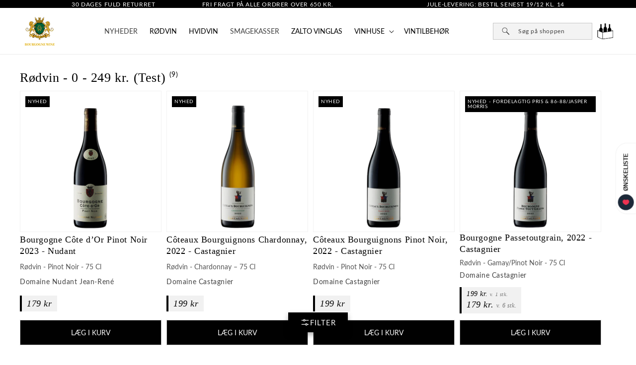

--- FILE ---
content_type: text/html; charset=utf-8
request_url: https://bourgognewine.dk/collections/rodvin-0-999-kr
body_size: 50687
content:
<!doctype html>
<html class="js" lang="da">
  <head>
  <script id="CookieConsent" src="https://policy.app.cookieinformation.com/uc.js" data-culture="DA" type="text/javascript"></script>

    <meta charset="utf-8">
    <meta http-equiv="X-UA-Compatible" content="IE=edge">
    <meta name="viewport" content="width=device-width,initial-scale=1">
    <meta name="theme-color" content="">
    <link rel="canonical" href="https://bourgognewine.dk/collections/rodvin-0-999-kr">
    <link rel="stylesheet" href="https://cdnjs.cloudflare.com/ajax/libs/slick-carousel/1.9.0/slick.min.css">
    <link rel="stylesheet" href="https://cdnjs.cloudflare.com/ajax/libs/slick-carousel/1.9.0/slick-theme.min.css">
    <script src="https://ajax.googleapis.com/ajax/libs/jquery/3.7.1/jquery.min.js"></script>
    <script src="https://cdnjs.cloudflare.com/ajax/libs/slick-carousel/1.9.0/slick.min.js"></script>
    <link rel="preconnect" href="https://fonts.googleapis.com">
    <link rel="preconnect" href="https://fonts.gstatic.com" crossorigin>
    <link href="https://fonts.googleapis.com/css2?family=EB+Garamond:ital,wght@0,400..800;1,400..800&family=Lato:ital,wght@0,100;0,300;0,400;0,700;0,900;1,100;1,300;1,400;1,700;1,900&display=swap" rel="stylesheet"><link rel="icon" type="image/png" href="//bourgognewine.dk/cdn/shop/files/logo-uden-baggrund-small.png?crop=center&height=32&v=1613675940&width=32"><link rel="preconnect" href="https://fonts.shopifycdn.com" crossorigin><title>
      Rødvin - 0 - 249 kr. (Test)
 &ndash; Bourgogne Wine</title>

    

    

<meta property="og:site_name" content="Bourgogne Wine">
<meta property="og:url" content="https://bourgognewine.dk/collections/rodvin-0-999-kr">
<meta property="og:title" content="Rødvin - 0 - 249 kr. (Test)">
<meta property="og:type" content="website">
<meta property="og:description" content="Vi har personligt håndplukket de bedste vine fra Bourgognes bedste kommuner. Her finder du eksklusive rødvine &amp; hvidvine fra små unikke vinslotte, som bl.a. ligger i Vosne Romanée, Puligny Montrachet, Chambolle Musigny &amp; Gevrey Chambertin. Vi er officiel forhandler af de fantastiske mundblæste vinglas fra huset Zalto. "><meta name="twitter:card" content="summary_large_image">
<meta name="twitter:title" content="Rødvin - 0 - 249 kr. (Test)">
<meta name="twitter:description" content="Vi har personligt håndplukket de bedste vine fra Bourgognes bedste kommuner. Her finder du eksklusive rødvine &amp; hvidvine fra små unikke vinslotte, som bl.a. ligger i Vosne Romanée, Puligny Montrachet, Chambolle Musigny &amp; Gevrey Chambertin. Vi er officiel forhandler af de fantastiske mundblæste vinglas fra huset Zalto. ">


    <script src="//bourgognewine.dk/cdn/shop/t/22/assets/constants.js?v=132983761750457495441737786843" defer="defer"></script>
    <script src="//bourgognewine.dk/cdn/shop/t/22/assets/pubsub.js?v=158357773527763999511737786843" defer="defer"></script>
    <script src="//bourgognewine.dk/cdn/shop/t/22/assets/global.js?v=88558128918567037191737786843" defer="defer"></script>
    <script src="//bourgognewine.dk/cdn/shop/t/22/assets/custom.js?v=140526661394024864481747653505" defer="defer"></script><script src="//bourgognewine.dk/cdn/shop/t/22/assets/animations.js?v=88693664871331136111737786843" defer="defer"></script><script>window.performance && window.performance.mark && window.performance.mark('shopify.content_for_header.start');</script><meta name="google-site-verification" content="MLqdlVWLo-r_mPUr2LhnLoj1Fmqp_GO3wY6HdC5eiSg">
<meta id="shopify-digital-wallet" name="shopify-digital-wallet" content="/2328657964/digital_wallets/dialog">
<link rel="alternate" type="application/atom+xml" title="Feed" href="/collections/rodvin-0-999-kr.atom" />
<link rel="alternate" type="application/json+oembed" href="https://bourgognewine.dk/collections/rodvin-0-999-kr.oembed">
<script async="async" src="/checkouts/internal/preloads.js?locale=da-DK"></script>
<script id="shopify-features" type="application/json">{"accessToken":"27e926cc527ec8eb5db5f6ffcbb25a02","betas":["rich-media-storefront-analytics"],"domain":"bourgognewine.dk","predictiveSearch":true,"shopId":2328657964,"locale":"da"}</script>
<script>var Shopify = Shopify || {};
Shopify.shop = "bourgognewines.myshopify.com";
Shopify.locale = "da";
Shopify.currency = {"active":"DKK","rate":"1.0"};
Shopify.country = "DK";
Shopify.theme = {"name":"in progress v1","id":177503273291,"schema_name":"Dawn","schema_version":"15.0.0","theme_store_id":null,"role":"main"};
Shopify.theme.handle = "null";
Shopify.theme.style = {"id":null,"handle":null};
Shopify.cdnHost = "bourgognewine.dk/cdn";
Shopify.routes = Shopify.routes || {};
Shopify.routes.root = "/";</script>
<script type="module">!function(o){(o.Shopify=o.Shopify||{}).modules=!0}(window);</script>
<script>!function(o){function n(){var o=[];function n(){o.push(Array.prototype.slice.apply(arguments))}return n.q=o,n}var t=o.Shopify=o.Shopify||{};t.loadFeatures=n(),t.autoloadFeatures=n()}(window);</script>
<script id="shop-js-analytics" type="application/json">{"pageType":"collection"}</script>
<script defer="defer" async type="module" src="//bourgognewine.dk/cdn/shopifycloud/shop-js/modules/v2/client.init-shop-cart-sync_C8w7Thf0.da.esm.js"></script>
<script defer="defer" async type="module" src="//bourgognewine.dk/cdn/shopifycloud/shop-js/modules/v2/chunk.common_hABmsQwT.esm.js"></script>
<script type="module">
  await import("//bourgognewine.dk/cdn/shopifycloud/shop-js/modules/v2/client.init-shop-cart-sync_C8w7Thf0.da.esm.js");
await import("//bourgognewine.dk/cdn/shopifycloud/shop-js/modules/v2/chunk.common_hABmsQwT.esm.js");

  window.Shopify.SignInWithShop?.initShopCartSync?.({"fedCMEnabled":true,"windoidEnabled":true});

</script>
<script>(function() {
  var isLoaded = false;
  function asyncLoad() {
    if (isLoaded) return;
    isLoaded = true;
    var urls = ["https:\/\/assets.smartwishlist.webmarked.net\/static\/v6\/smartwishlist.js?shop=bourgognewines.myshopify.com","https:\/\/ecommplugins-scripts.trustpilot.com\/v2.1\/js\/header.min.js?settings=eyJrZXkiOiIwNGJnQUpJOXA0TmhUMU9LIiwicyI6InNrdSJ9\u0026shop=bourgognewines.myshopify.com","https:\/\/ecommplugins-trustboxsettings.trustpilot.com\/bourgognewines.myshopify.com.js?settings=1616453409835\u0026shop=bourgognewines.myshopify.com","https:\/\/widget.trustpilot.com\/bootstrap\/v5\/tp.widget.sync.bootstrap.min.js?shop=bourgognewines.myshopify.com","https:\/\/chimpstatic.com\/mcjs-connected\/js\/users\/5b8e104b0e4ebf8a85265c59c\/332815fd90748e9e0df4c9b3a.js?shop=bourgognewines.myshopify.com","https:\/\/static.klaviyo.com\/onsite\/js\/klaviyo.js?company_id=V5zycS\u0026shop=bourgognewines.myshopify.com","https:\/\/static.klaviyo.com\/onsite\/js\/klaviyo.js?company_id=V5zycS\u0026shop=bourgognewines.myshopify.com"];
    for (var i = 0; i < urls.length; i++) {
      var s = document.createElement('script');
      s.type = 'text/javascript';
      s.async = true;
      s.src = urls[i];
      var x = document.getElementsByTagName('script')[0];
      x.parentNode.insertBefore(s, x);
    }
  };
  if(window.attachEvent) {
    window.attachEvent('onload', asyncLoad);
  } else {
    window.addEventListener('load', asyncLoad, false);
  }
})();</script>
<script id="__st">var __st={"a":2328657964,"offset":3600,"reqid":"70dbb17c-bf8c-4044-bb35-cd7d93708e36-1768765499","pageurl":"bourgognewine.dk\/collections\/rodvin-0-999-kr","u":"08cad9f88f68","p":"collection","rtyp":"collection","rid":277939585177};</script>
<script>window.ShopifyPaypalV4VisibilityTracking = true;</script>
<script id="captcha-bootstrap">!function(){'use strict';const t='contact',e='account',n='new_comment',o=[[t,t],['blogs',n],['comments',n],[t,'customer']],c=[[e,'customer_login'],[e,'guest_login'],[e,'recover_customer_password'],[e,'create_customer']],r=t=>t.map((([t,e])=>`form[action*='/${t}']:not([data-nocaptcha='true']) input[name='form_type'][value='${e}']`)).join(','),a=t=>()=>t?[...document.querySelectorAll(t)].map((t=>t.form)):[];function s(){const t=[...o],e=r(t);return a(e)}const i='password',u='form_key',d=['recaptcha-v3-token','g-recaptcha-response','h-captcha-response',i],f=()=>{try{return window.sessionStorage}catch{return}},m='__shopify_v',_=t=>t.elements[u];function p(t,e,n=!1){try{const o=window.sessionStorage,c=JSON.parse(o.getItem(e)),{data:r}=function(t){const{data:e,action:n}=t;return t[m]||n?{data:e,action:n}:{data:t,action:n}}(c);for(const[e,n]of Object.entries(r))t.elements[e]&&(t.elements[e].value=n);n&&o.removeItem(e)}catch(o){console.error('form repopulation failed',{error:o})}}const l='form_type',E='cptcha';function T(t){t.dataset[E]=!0}const w=window,h=w.document,L='Shopify',v='ce_forms',y='captcha';let A=!1;((t,e)=>{const n=(g='f06e6c50-85a8-45c8-87d0-21a2b65856fe',I='https://cdn.shopify.com/shopifycloud/storefront-forms-hcaptcha/ce_storefront_forms_captcha_hcaptcha.v1.5.2.iife.js',D={infoText:'Beskyttet af hCaptcha',privacyText:'Beskyttelse af persondata',termsText:'Vilkår'},(t,e,n)=>{const o=w[L][v],c=o.bindForm;if(c)return c(t,g,e,D).then(n);var r;o.q.push([[t,g,e,D],n]),r=I,A||(h.body.append(Object.assign(h.createElement('script'),{id:'captcha-provider',async:!0,src:r})),A=!0)});var g,I,D;w[L]=w[L]||{},w[L][v]=w[L][v]||{},w[L][v].q=[],w[L][y]=w[L][y]||{},w[L][y].protect=function(t,e){n(t,void 0,e),T(t)},Object.freeze(w[L][y]),function(t,e,n,w,h,L){const[v,y,A,g]=function(t,e,n){const i=e?o:[],u=t?c:[],d=[...i,...u],f=r(d),m=r(i),_=r(d.filter((([t,e])=>n.includes(e))));return[a(f),a(m),a(_),s()]}(w,h,L),I=t=>{const e=t.target;return e instanceof HTMLFormElement?e:e&&e.form},D=t=>v().includes(t);t.addEventListener('submit',(t=>{const e=I(t);if(!e)return;const n=D(e)&&!e.dataset.hcaptchaBound&&!e.dataset.recaptchaBound,o=_(e),c=g().includes(e)&&(!o||!o.value);(n||c)&&t.preventDefault(),c&&!n&&(function(t){try{if(!f())return;!function(t){const e=f();if(!e)return;const n=_(t);if(!n)return;const o=n.value;o&&e.removeItem(o)}(t);const e=Array.from(Array(32),(()=>Math.random().toString(36)[2])).join('');!function(t,e){_(t)||t.append(Object.assign(document.createElement('input'),{type:'hidden',name:u})),t.elements[u].value=e}(t,e),function(t,e){const n=f();if(!n)return;const o=[...t.querySelectorAll(`input[type='${i}']`)].map((({name:t})=>t)),c=[...d,...o],r={};for(const[a,s]of new FormData(t).entries())c.includes(a)||(r[a]=s);n.setItem(e,JSON.stringify({[m]:1,action:t.action,data:r}))}(t,e)}catch(e){console.error('failed to persist form',e)}}(e),e.submit())}));const S=(t,e)=>{t&&!t.dataset[E]&&(n(t,e.some((e=>e===t))),T(t))};for(const o of['focusin','change'])t.addEventListener(o,(t=>{const e=I(t);D(e)&&S(e,y())}));const B=e.get('form_key'),M=e.get(l),P=B&&M;t.addEventListener('DOMContentLoaded',(()=>{const t=y();if(P)for(const e of t)e.elements[l].value===M&&p(e,B);[...new Set([...A(),...v().filter((t=>'true'===t.dataset.shopifyCaptcha))])].forEach((e=>S(e,t)))}))}(h,new URLSearchParams(w.location.search),n,t,e,['guest_login'])})(!0,!0)}();</script>
<script integrity="sha256-4kQ18oKyAcykRKYeNunJcIwy7WH5gtpwJnB7kiuLZ1E=" data-source-attribution="shopify.loadfeatures" defer="defer" src="//bourgognewine.dk/cdn/shopifycloud/storefront/assets/storefront/load_feature-a0a9edcb.js" crossorigin="anonymous"></script>
<script data-source-attribution="shopify.dynamic_checkout.dynamic.init">var Shopify=Shopify||{};Shopify.PaymentButton=Shopify.PaymentButton||{isStorefrontPortableWallets:!0,init:function(){window.Shopify.PaymentButton.init=function(){};var t=document.createElement("script");t.src="https://bourgognewine.dk/cdn/shopifycloud/portable-wallets/latest/portable-wallets.da.js",t.type="module",document.head.appendChild(t)}};
</script>
<script data-source-attribution="shopify.dynamic_checkout.buyer_consent">
  function portableWalletsHideBuyerConsent(e){var t=document.getElementById("shopify-buyer-consent"),n=document.getElementById("shopify-subscription-policy-button");t&&n&&(t.classList.add("hidden"),t.setAttribute("aria-hidden","true"),n.removeEventListener("click",e))}function portableWalletsShowBuyerConsent(e){var t=document.getElementById("shopify-buyer-consent"),n=document.getElementById("shopify-subscription-policy-button");t&&n&&(t.classList.remove("hidden"),t.removeAttribute("aria-hidden"),n.addEventListener("click",e))}window.Shopify?.PaymentButton&&(window.Shopify.PaymentButton.hideBuyerConsent=portableWalletsHideBuyerConsent,window.Shopify.PaymentButton.showBuyerConsent=portableWalletsShowBuyerConsent);
</script>
<script data-source-attribution="shopify.dynamic_checkout.cart.bootstrap">document.addEventListener("DOMContentLoaded",(function(){function t(){return document.querySelector("shopify-accelerated-checkout-cart, shopify-accelerated-checkout")}if(t())Shopify.PaymentButton.init();else{new MutationObserver((function(e,n){t()&&(Shopify.PaymentButton.init(),n.disconnect())})).observe(document.body,{childList:!0,subtree:!0})}}));
</script>
<script id="sections-script" data-sections="header" defer="defer" src="//bourgognewine.dk/cdn/shop/t/22/compiled_assets/scripts.js?4763"></script>
<script>window.performance && window.performance.mark && window.performance.mark('shopify.content_for_header.end');</script>


    <style data-shopify>
            @font-face {
          font-family: 'Playfair Display';
          src: url('//bourgognewine.dk/cdn/shop/files/PlayfairDisplay-Italic.woff2?v=14281150577167250441') format('woff2'),
              url('//bourgognewine.dk/cdn/shop/files/PlayfairDisplay-Italic.woff?v=7009155710464777948') format('woff');
          font-weight: normal;
          font-style: italic;
          font-display: swap;
      }

            @font-face {
  font-family: Lato;
  font-weight: 400;
  font-style: normal;
  font-display: swap;
  src: url("//bourgognewine.dk/cdn/fonts/lato/lato_n4.c3b93d431f0091c8be23185e15c9d1fee1e971c5.woff2") format("woff2"),
       url("//bourgognewine.dk/cdn/fonts/lato/lato_n4.d5c00c781efb195594fd2fd4ad04f7882949e327.woff") format("woff");
}

            @font-face {
  font-family: Lato;
  font-weight: 700;
  font-style: normal;
  font-display: swap;
  src: url("//bourgognewine.dk/cdn/fonts/lato/lato_n7.900f219bc7337bc57a7a2151983f0a4a4d9d5dcf.woff2") format("woff2"),
       url("//bourgognewine.dk/cdn/fonts/lato/lato_n7.a55c60751adcc35be7c4f8a0313f9698598612ee.woff") format("woff");
}

            @font-face {
  font-family: Lato;
  font-weight: 400;
  font-style: italic;
  font-display: swap;
  src: url("//bourgognewine.dk/cdn/fonts/lato/lato_i4.09c847adc47c2fefc3368f2e241a3712168bc4b6.woff2") format("woff2"),
       url("//bourgognewine.dk/cdn/fonts/lato/lato_i4.3c7d9eb6c1b0a2bf62d892c3ee4582b016d0f30c.woff") format("woff");
}

            @font-face {
  font-family: Lato;
  font-weight: 700;
  font-style: italic;
  font-display: swap;
  src: url("//bourgognewine.dk/cdn/fonts/lato/lato_i7.16ba75868b37083a879b8dd9f2be44e067dfbf92.woff2") format("woff2"),
       url("//bourgognewine.dk/cdn/fonts/lato/lato_i7.4c07c2b3b7e64ab516aa2f2081d2bb0366b9dce8.woff") format("woff");
}

            

            
              :root,
              .color-scheme-1 {
                --color-background: 255,255,255;
              
                --gradient-background: #ffffff;
              

              

              --color-foreground: 0,0,0;
              --color-background-contrast: 191,191,191;
              --color-shadow: 18,18,18;
              --color-button: 255,255,255;
              --color-button-text: 255,255,255;
              --color-secondary-button: 255,255,255;
              --color-secondary-button-text: 0,0,0;
              --color-link: 0,0,0;
              --color-badge-foreground: 0,0,0;
              --color-badge-background: 255,255,255;
              --color-badge-border: 0,0,0;
              --payment-terms-background-color: rgb(255 255 255);
            }
            
              
              .color-scheme-2 {
                --color-background: 243,243,243;
              
                --gradient-background: #f3f3f3;
              

              

              --color-foreground: 0,0,0;
              --color-background-contrast: 179,179,179;
              --color-shadow: 18,18,18;
              --color-button: 0,0,0;
              --color-button-text: 243,243,243;
              --color-secondary-button: 243,243,243;
              --color-secondary-button-text: 0,0,0;
              --color-link: 0,0,0;
              --color-badge-foreground: 0,0,0;
              --color-badge-background: 243,243,243;
              --color-badge-border: 0,0,0;
              --payment-terms-background-color: rgb(243 243 243);
            }
            
              
              .color-scheme-3 {
                --color-background: 255,255,255;
              
                --gradient-background: #ffffff;
              

              

              --color-foreground: 255,255,255;
              --color-background-contrast: 191,191,191;
              --color-shadow: 18,18,18;
              --color-button: 255,255,255;
              --color-button-text: 0,0,0;
              --color-secondary-button: 255,255,255;
              --color-secondary-button-text: 255,255,255;
              --color-link: 255,255,255;
              --color-badge-foreground: 255,255,255;
              --color-badge-background: 255,255,255;
              --color-badge-border: 255,255,255;
              --payment-terms-background-color: rgb(255 255 255);
            }
            
              
              .color-scheme-4 {
                --color-background: 0,0,0;
              
                --gradient-background: #000000;
              

              

              --color-foreground: 255,255,255;
              --color-background-contrast: 128,128,128;
              --color-shadow: 18,18,18;
              --color-button: 255,255,255;
              --color-button-text: 0,0,0;
              --color-secondary-button: 0,0,0;
              --color-secondary-button-text: 255,255,255;
              --color-link: 255,255,255;
              --color-badge-foreground: 255,255,255;
              --color-badge-background: 0,0,0;
              --color-badge-border: 255,255,255;
              --payment-terms-background-color: rgb(0 0 0);
            }
            
              
              .color-scheme-5 {
                --color-background: 51,79,180;
              
                --gradient-background: #334fb4;
              

              

              --color-foreground: 255,255,255;
              --color-background-contrast: 23,35,81;
              --color-shadow: 18,18,18;
              --color-button: 255,255,255;
              --color-button-text: 51,79,180;
              --color-secondary-button: 51,79,180;
              --color-secondary-button-text: 255,255,255;
              --color-link: 255,255,255;
              --color-badge-foreground: 255,255,255;
              --color-badge-background: 51,79,180;
              --color-badge-border: 255,255,255;
              --payment-terms-background-color: rgb(51 79 180);
            }
            
              
              .color-scheme-b04ebe49-8a16-4ed3-9fff-0cbb23ee6ad8 {
                --color-background: 255,255,255;
              
                --gradient-background: #ffffff;
              

              

              --color-foreground: 255,255,255;
              --color-background-contrast: 191,191,191;
              --color-shadow: 18,18,18;
              --color-button: 255,255,255;
              --color-button-text: 255,255,255;
              --color-secondary-button: 255,255,255;
              --color-secondary-button-text: 0,0,0;
              --color-link: 0,0,0;
              --color-badge-foreground: 255,255,255;
              --color-badge-background: 255,255,255;
              --color-badge-border: 255,255,255;
              --payment-terms-background-color: rgb(255 255 255);
            }
            

            body, .color-scheme-1, .color-scheme-2, .color-scheme-3, .color-scheme-4, .color-scheme-5, .color-scheme-b04ebe49-8a16-4ed3-9fff-0cbb23ee6ad8 {
              color: rgba(var(--color-foreground), 0.75);
              background-color: rgb(var(--color-background));
            }

            :root {
              --font-body-family:Lato;
              --font-body-style: normal;
              --font-body-weight: 400;
              --font-body-weight-bold: 700;

              --font-heading-family: Garamond;
              --font-heading-style: normal;
              --font-heading-weight: 400;

              --font-body-scale: 1.0;
              --font-heading-scale: 1.0;

              --media-padding: px;
              --media-border-opacity: 0.05;
              --media-border-width: 1px;
              --media-radius: 0px;
              --media-shadow-opacity: 0.0;
              --media-shadow-horizontal-offset: 0px;
              --media-shadow-vertical-offset: 4px;
              --media-shadow-blur-radius: 5px;
              --media-shadow-visible: 0;

              --page-width: 160rem;
              --page-width-margin: 0rem;

              --product-card-image-padding: 0.0rem;
              --product-card-corner-radius: 0.0rem;
              --product-card-text-alignment: left;
              --product-card-border-width: 0.0rem;
              --product-card-border-opacity: 0.1;
              --product-card-shadow-opacity: 0.0;
              --product-card-shadow-visible: 0;
              --product-card-shadow-horizontal-offset: 0.0rem;
              --product-card-shadow-vertical-offset: 0.4rem;
              --product-card-shadow-blur-radius: 0.5rem;

              --collection-card-image-padding: 0.0rem;
              --collection-card-corner-radius: 0.0rem;
              --collection-card-text-alignment: left;
              --collection-card-border-width: 0.0rem;
              --collection-card-border-opacity: 0.1;
              --collection-card-shadow-opacity: 0.0;
              --collection-card-shadow-visible: 0;
              --collection-card-shadow-horizontal-offset: 0.0rem;
              --collection-card-shadow-vertical-offset: 0.4rem;
              --collection-card-shadow-blur-radius: 0.5rem;

              --blog-card-image-padding: 0.0rem;
              --blog-card-corner-radius: 0.0rem;
              --blog-card-text-alignment: left;
              --blog-card-border-width: 0.0rem;
              --blog-card-border-opacity: 0.1;
              --blog-card-shadow-opacity: 0.0;
              --blog-card-shadow-visible: 0;
              --blog-card-shadow-horizontal-offset: 0.0rem;
              --blog-card-shadow-vertical-offset: 0.4rem;
              --blog-card-shadow-blur-radius: 0.5rem;

              --badge-corner-radius: 4.0rem;

              --popup-border-width: 1px;
              --popup-border-opacity: 0.1;
              --popup-corner-radius: 0px;
              --popup-shadow-opacity: 0.05;
              --popup-shadow-horizontal-offset: 0px;
              --popup-shadow-vertical-offset: 4px;
              --popup-shadow-blur-radius: 5px;

              --drawer-border-width: 1px;
              --drawer-border-opacity: 0.1;
              --drawer-shadow-opacity: 0.0;
              --drawer-shadow-horizontal-offset: 0px;
              --drawer-shadow-vertical-offset: 4px;
              --drawer-shadow-blur-radius: 5px;

              --spacing-sections-desktop: 0px;
              --spacing-sections-mobile: 0px;

              --grid-desktop-vertical-spacing: 10px;
              --grid-desktop-horizontal-spacing: 10px;
              --grid-mobile-vertical-spacing: 5px;
              --grid-mobile-horizontal-spacing: 5px;

              --text-boxes-border-opacity: 0.1;
              --text-boxes-border-width: 0px;
              --text-boxes-radius: 0px;
              --text-boxes-shadow-opacity: 0.0;
              --text-boxes-shadow-visible: 0;
              --text-boxes-shadow-horizontal-offset: 0px;
              --text-boxes-shadow-vertical-offset: 4px;
              --text-boxes-shadow-blur-radius: 5px;

              --buttons-radius: 24px;
              --buttons-radius-outset: 25px;
              --buttons-border-width: 1px;
              --buttons-border-opacity: 1.0;
              --buttons-shadow-opacity: 0.0;
              --buttons-shadow-visible: 0;
              --buttons-shadow-horizontal-offset: 0px;
              --buttons-shadow-vertical-offset: 4px;
              --buttons-shadow-blur-radius: 5px;
              --buttons-border-offset: 0.3px;

              --inputs-radius: 24px;
              --inputs-border-width: 1px;
              --inputs-border-opacity: 0.55;
              --inputs-shadow-opacity: 0.0;
              --inputs-shadow-horizontal-offset: 0px;
              --inputs-margin-offset: 0px;
              --inputs-shadow-vertical-offset: 4px;
              --inputs-shadow-blur-radius: 5px;
              --inputs-radius-outset: 25px;

              --variant-pills-radius: 40px;
              --variant-pills-border-width: 1px;
              --variant-pills-border-opacity: 0.55;
              --variant-pills-shadow-opacity: 0.0;
              --variant-pills-shadow-horizontal-offset: 0px;
              --variant-pills-shadow-vertical-offset: 4px;
              --variant-pills-shadow-blur-radius: 5px;
            }

            *,
            *::before,
            *::after {
              box-sizing: inherit;
            }

            html {
              box-sizing: border-box;
              font-size: calc(var(--font-body-scale) * 62.5%);
              height: 100%;
            }

            body {
              display: grid;
              grid-template-rows: auto auto 1fr auto;
              grid-template-columns: 100%;
              min-height: 100%;
              margin: 0;
              font-size: 1.5rem;
              letter-spacing: 0.06rem;
              line-height: calc(1 + 0.8 / var(--font-body-scale));
              font-family: var(--font-body-family);
              font-style: var(--font-body-style);
              font-weight: var(--font-body-weight);
            }

            @media screen and (min-width: 750px) {
              body {
                font-size: 1.6rem;
              }
            }
    </style>

    <link rel="stylesheet" href="//bourgognewine.dk/cdn/shop/t/22/assets/component-mega-menu.css?v=24735969661588731411737786843" media="print" onload="this.media='all'">
    <link href="//bourgognewine.dk/cdn/shop/t/22/assets/base.css?v=30426210045720133411740639315" rel="stylesheet" type="text/css" media="all" />

      <link rel="preload" as="font" href="//bourgognewine.dk/cdn/fonts/lato/lato_n4.c3b93d431f0091c8be23185e15c9d1fee1e971c5.woff2" type="font/woff2" crossorigin>
      
<script>
      if (Shopify.designMode) {
        document.documentElement.classList.add('shopify-design-mode');
      }
    </script>
    <link href="//bourgognewine.dk/cdn/shop/t/22/assets/custom.css?v=60436062893127104761747654452" rel="stylesheet" type="text/css" media="all" />
    <link href="//bourgognewine.dk/cdn/shop/t/22/assets/owl.carousel.min.css?v=164652956284727013681737786843" rel="stylesheet" type="text/css" media="all" />
    <link href="//bourgognewine.dk/cdn/shop/t/22/assets/owl.theme.default.css?v=96009291141031158481737786843" rel="stylesheet" type="text/css" media="all" />
  <!-- BEGIN app block: shopify://apps/klaviyo-email-marketing-sms/blocks/klaviyo-onsite-embed/2632fe16-c075-4321-a88b-50b567f42507 -->












  <script async src="https://static.klaviyo.com/onsite/js/V5zycS/klaviyo.js?company_id=V5zycS"></script>
  <script>!function(){if(!window.klaviyo){window._klOnsite=window._klOnsite||[];try{window.klaviyo=new Proxy({},{get:function(n,i){return"push"===i?function(){var n;(n=window._klOnsite).push.apply(n,arguments)}:function(){for(var n=arguments.length,o=new Array(n),w=0;w<n;w++)o[w]=arguments[w];var t="function"==typeof o[o.length-1]?o.pop():void 0,e=new Promise((function(n){window._klOnsite.push([i].concat(o,[function(i){t&&t(i),n(i)}]))}));return e}}})}catch(n){window.klaviyo=window.klaviyo||[],window.klaviyo.push=function(){var n;(n=window._klOnsite).push.apply(n,arguments)}}}}();</script>

  




  <script>
    window.klaviyoReviewsProductDesignMode = false
  </script>







<!-- END app block --><script src="https://cdn.shopify.com/extensions/0b732819-c1e5-4642-aa51-bb5c89405ebb/eid-mitid-aldersbekraeftelse-80/assets/app.js" type="text/javascript" defer="defer"></script>
<link href="https://cdn.shopify.com/extensions/0b732819-c1e5-4642-aa51-bb5c89405ebb/eid-mitid-aldersbekraeftelse-80/assets/app.css" rel="stylesheet" type="text/css" media="all">
<link href="https://monorail-edge.shopifysvc.com" rel="dns-prefetch">
<script>(function(){if ("sendBeacon" in navigator && "performance" in window) {try {var session_token_from_headers = performance.getEntriesByType('navigation')[0].serverTiming.find(x => x.name == '_s').description;} catch {var session_token_from_headers = undefined;}var session_cookie_matches = document.cookie.match(/_shopify_s=([^;]*)/);var session_token_from_cookie = session_cookie_matches && session_cookie_matches.length === 2 ? session_cookie_matches[1] : "";var session_token = session_token_from_headers || session_token_from_cookie || "";function handle_abandonment_event(e) {var entries = performance.getEntries().filter(function(entry) {return /monorail-edge.shopifysvc.com/.test(entry.name);});if (!window.abandonment_tracked && entries.length === 0) {window.abandonment_tracked = true;var currentMs = Date.now();var navigation_start = performance.timing.navigationStart;var payload = {shop_id: 2328657964,url: window.location.href,navigation_start,duration: currentMs - navigation_start,session_token,page_type: "collection"};window.navigator.sendBeacon("https://monorail-edge.shopifysvc.com/v1/produce", JSON.stringify({schema_id: "online_store_buyer_site_abandonment/1.1",payload: payload,metadata: {event_created_at_ms: currentMs,event_sent_at_ms: currentMs}}));}}window.addEventListener('pagehide', handle_abandonment_event);}}());</script>
<script id="web-pixels-manager-setup">(function e(e,d,r,n,o){if(void 0===o&&(o={}),!Boolean(null===(a=null===(i=window.Shopify)||void 0===i?void 0:i.analytics)||void 0===a?void 0:a.replayQueue)){var i,a;window.Shopify=window.Shopify||{};var t=window.Shopify;t.analytics=t.analytics||{};var s=t.analytics;s.replayQueue=[],s.publish=function(e,d,r){return s.replayQueue.push([e,d,r]),!0};try{self.performance.mark("wpm:start")}catch(e){}var l=function(){var e={modern:/Edge?\/(1{2}[4-9]|1[2-9]\d|[2-9]\d{2}|\d{4,})\.\d+(\.\d+|)|Firefox\/(1{2}[4-9]|1[2-9]\d|[2-9]\d{2}|\d{4,})\.\d+(\.\d+|)|Chrom(ium|e)\/(9{2}|\d{3,})\.\d+(\.\d+|)|(Maci|X1{2}).+ Version\/(15\.\d+|(1[6-9]|[2-9]\d|\d{3,})\.\d+)([,.]\d+|)( \(\w+\)|)( Mobile\/\w+|) Safari\/|Chrome.+OPR\/(9{2}|\d{3,})\.\d+\.\d+|(CPU[ +]OS|iPhone[ +]OS|CPU[ +]iPhone|CPU IPhone OS|CPU iPad OS)[ +]+(15[._]\d+|(1[6-9]|[2-9]\d|\d{3,})[._]\d+)([._]\d+|)|Android:?[ /-](13[3-9]|1[4-9]\d|[2-9]\d{2}|\d{4,})(\.\d+|)(\.\d+|)|Android.+Firefox\/(13[5-9]|1[4-9]\d|[2-9]\d{2}|\d{4,})\.\d+(\.\d+|)|Android.+Chrom(ium|e)\/(13[3-9]|1[4-9]\d|[2-9]\d{2}|\d{4,})\.\d+(\.\d+|)|SamsungBrowser\/([2-9]\d|\d{3,})\.\d+/,legacy:/Edge?\/(1[6-9]|[2-9]\d|\d{3,})\.\d+(\.\d+|)|Firefox\/(5[4-9]|[6-9]\d|\d{3,})\.\d+(\.\d+|)|Chrom(ium|e)\/(5[1-9]|[6-9]\d|\d{3,})\.\d+(\.\d+|)([\d.]+$|.*Safari\/(?![\d.]+ Edge\/[\d.]+$))|(Maci|X1{2}).+ Version\/(10\.\d+|(1[1-9]|[2-9]\d|\d{3,})\.\d+)([,.]\d+|)( \(\w+\)|)( Mobile\/\w+|) Safari\/|Chrome.+OPR\/(3[89]|[4-9]\d|\d{3,})\.\d+\.\d+|(CPU[ +]OS|iPhone[ +]OS|CPU[ +]iPhone|CPU IPhone OS|CPU iPad OS)[ +]+(10[._]\d+|(1[1-9]|[2-9]\d|\d{3,})[._]\d+)([._]\d+|)|Android:?[ /-](13[3-9]|1[4-9]\d|[2-9]\d{2}|\d{4,})(\.\d+|)(\.\d+|)|Mobile Safari.+OPR\/([89]\d|\d{3,})\.\d+\.\d+|Android.+Firefox\/(13[5-9]|1[4-9]\d|[2-9]\d{2}|\d{4,})\.\d+(\.\d+|)|Android.+Chrom(ium|e)\/(13[3-9]|1[4-9]\d|[2-9]\d{2}|\d{4,})\.\d+(\.\d+|)|Android.+(UC? ?Browser|UCWEB|U3)[ /]?(15\.([5-9]|\d{2,})|(1[6-9]|[2-9]\d|\d{3,})\.\d+)\.\d+|SamsungBrowser\/(5\.\d+|([6-9]|\d{2,})\.\d+)|Android.+MQ{2}Browser\/(14(\.(9|\d{2,})|)|(1[5-9]|[2-9]\d|\d{3,})(\.\d+|))(\.\d+|)|K[Aa][Ii]OS\/(3\.\d+|([4-9]|\d{2,})\.\d+)(\.\d+|)/},d=e.modern,r=e.legacy,n=navigator.userAgent;return n.match(d)?"modern":n.match(r)?"legacy":"unknown"}(),u="modern"===l?"modern":"legacy",c=(null!=n?n:{modern:"",legacy:""})[u],f=function(e){return[e.baseUrl,"/wpm","/b",e.hashVersion,"modern"===e.buildTarget?"m":"l",".js"].join("")}({baseUrl:d,hashVersion:r,buildTarget:u}),m=function(e){var d=e.version,r=e.bundleTarget,n=e.surface,o=e.pageUrl,i=e.monorailEndpoint;return{emit:function(e){var a=e.status,t=e.errorMsg,s=(new Date).getTime(),l=JSON.stringify({metadata:{event_sent_at_ms:s},events:[{schema_id:"web_pixels_manager_load/3.1",payload:{version:d,bundle_target:r,page_url:o,status:a,surface:n,error_msg:t},metadata:{event_created_at_ms:s}}]});if(!i)return console&&console.warn&&console.warn("[Web Pixels Manager] No Monorail endpoint provided, skipping logging."),!1;try{return self.navigator.sendBeacon.bind(self.navigator)(i,l)}catch(e){}var u=new XMLHttpRequest;try{return u.open("POST",i,!0),u.setRequestHeader("Content-Type","text/plain"),u.send(l),!0}catch(e){return console&&console.warn&&console.warn("[Web Pixels Manager] Got an unhandled error while logging to Monorail."),!1}}}}({version:r,bundleTarget:l,surface:e.surface,pageUrl:self.location.href,monorailEndpoint:e.monorailEndpoint});try{o.browserTarget=l,function(e){var d=e.src,r=e.async,n=void 0===r||r,o=e.onload,i=e.onerror,a=e.sri,t=e.scriptDataAttributes,s=void 0===t?{}:t,l=document.createElement("script"),u=document.querySelector("head"),c=document.querySelector("body");if(l.async=n,l.src=d,a&&(l.integrity=a,l.crossOrigin="anonymous"),s)for(var f in s)if(Object.prototype.hasOwnProperty.call(s,f))try{l.dataset[f]=s[f]}catch(e){}if(o&&l.addEventListener("load",o),i&&l.addEventListener("error",i),u)u.appendChild(l);else{if(!c)throw new Error("Did not find a head or body element to append the script");c.appendChild(l)}}({src:f,async:!0,onload:function(){if(!function(){var e,d;return Boolean(null===(d=null===(e=window.Shopify)||void 0===e?void 0:e.analytics)||void 0===d?void 0:d.initialized)}()){var d=window.webPixelsManager.init(e)||void 0;if(d){var r=window.Shopify.analytics;r.replayQueue.forEach((function(e){var r=e[0],n=e[1],o=e[2];d.publishCustomEvent(r,n,o)})),r.replayQueue=[],r.publish=d.publishCustomEvent,r.visitor=d.visitor,r.initialized=!0}}},onerror:function(){return m.emit({status:"failed",errorMsg:"".concat(f," has failed to load")})},sri:function(e){var d=/^sha384-[A-Za-z0-9+/=]+$/;return"string"==typeof e&&d.test(e)}(c)?c:"",scriptDataAttributes:o}),m.emit({status:"loading"})}catch(e){m.emit({status:"failed",errorMsg:(null==e?void 0:e.message)||"Unknown error"})}}})({shopId: 2328657964,storefrontBaseUrl: "https://bourgognewine.dk",extensionsBaseUrl: "https://extensions.shopifycdn.com/cdn/shopifycloud/web-pixels-manager",monorailEndpoint: "https://monorail-edge.shopifysvc.com/unstable/produce_batch",surface: "storefront-renderer",enabledBetaFlags: ["2dca8a86"],webPixelsConfigList: [{"id":"3706323275","configuration":"{\"accountID\":\"V5zycS\",\"webPixelConfig\":\"eyJlbmFibGVBZGRlZFRvQ2FydEV2ZW50cyI6IHRydWV9\"}","eventPayloadVersion":"v1","runtimeContext":"STRICT","scriptVersion":"524f6c1ee37bacdca7657a665bdca589","type":"APP","apiClientId":123074,"privacyPurposes":["ANALYTICS","MARKETING"],"dataSharingAdjustments":{"protectedCustomerApprovalScopes":["read_customer_address","read_customer_email","read_customer_name","read_customer_personal_data","read_customer_phone"]}},{"id":"864846155","configuration":"{\"config\":\"{\\\"pixel_id\\\":\\\"AW-618165039\\\",\\\"gtag_events\\\":[{\\\"type\\\":\\\"page_view\\\",\\\"action_label\\\":\\\"AW-618165039\\\/5fQbCIOd5NUBEK_m4aYC\\\"},{\\\"type\\\":\\\"purchase\\\",\\\"action_label\\\":\\\"AW-618165039\\\/rdukCIad5NUBEK_m4aYC\\\"},{\\\"type\\\":\\\"view_item\\\",\\\"action_label\\\":\\\"AW-618165039\\\/iOjUCImd5NUBEK_m4aYC\\\"},{\\\"type\\\":\\\"add_to_cart\\\",\\\"action_label\\\":\\\"AW-618165039\\\/LeyxCIyd5NUBEK_m4aYC\\\"},{\\\"type\\\":\\\"begin_checkout\\\",\\\"action_label\\\":\\\"AW-618165039\\\/5CtSCI-d5NUBEK_m4aYC\\\"},{\\\"type\\\":\\\"search\\\",\\\"action_label\\\":\\\"AW-618165039\\\/UwIbCJKd5NUBEK_m4aYC\\\"},{\\\"type\\\":\\\"add_payment_info\\\",\\\"action_label\\\":\\\"AW-618165039\\\/GMRZCJWd5NUBEK_m4aYC\\\"}],\\\"enable_monitoring_mode\\\":false}\"}","eventPayloadVersion":"v1","runtimeContext":"OPEN","scriptVersion":"b2a88bafab3e21179ed38636efcd8a93","type":"APP","apiClientId":1780363,"privacyPurposes":[],"dataSharingAdjustments":{"protectedCustomerApprovalScopes":["read_customer_address","read_customer_email","read_customer_name","read_customer_personal_data","read_customer_phone"]}},{"id":"388333899","configuration":"{\"pixel_id\":\"2393538847603167\",\"pixel_type\":\"facebook_pixel\",\"metaapp_system_user_token\":\"-\"}","eventPayloadVersion":"v1","runtimeContext":"OPEN","scriptVersion":"ca16bc87fe92b6042fbaa3acc2fbdaa6","type":"APP","apiClientId":2329312,"privacyPurposes":["ANALYTICS","MARKETING","SALE_OF_DATA"],"dataSharingAdjustments":{"protectedCustomerApprovalScopes":["read_customer_address","read_customer_email","read_customer_name","read_customer_personal_data","read_customer_phone"]}},{"id":"168264011","eventPayloadVersion":"v1","runtimeContext":"LAX","scriptVersion":"1","type":"CUSTOM","privacyPurposes":["ANALYTICS"],"name":"Google Analytics tag (migrated)"},{"id":"shopify-app-pixel","configuration":"{}","eventPayloadVersion":"v1","runtimeContext":"STRICT","scriptVersion":"0450","apiClientId":"shopify-pixel","type":"APP","privacyPurposes":["ANALYTICS","MARKETING"]},{"id":"shopify-custom-pixel","eventPayloadVersion":"v1","runtimeContext":"LAX","scriptVersion":"0450","apiClientId":"shopify-pixel","type":"CUSTOM","privacyPurposes":["ANALYTICS","MARKETING"]}],isMerchantRequest: false,initData: {"shop":{"name":"Bourgogne Wine","paymentSettings":{"currencyCode":"DKK"},"myshopifyDomain":"bourgognewines.myshopify.com","countryCode":"DK","storefrontUrl":"https:\/\/bourgognewine.dk"},"customer":null,"cart":null,"checkout":null,"productVariants":[],"purchasingCompany":null},},"https://bourgognewine.dk/cdn","fcfee988w5aeb613cpc8e4bc33m6693e112",{"modern":"","legacy":""},{"shopId":"2328657964","storefrontBaseUrl":"https:\/\/bourgognewine.dk","extensionBaseUrl":"https:\/\/extensions.shopifycdn.com\/cdn\/shopifycloud\/web-pixels-manager","surface":"storefront-renderer","enabledBetaFlags":"[\"2dca8a86\"]","isMerchantRequest":"false","hashVersion":"fcfee988w5aeb613cpc8e4bc33m6693e112","publish":"custom","events":"[[\"page_viewed\",{}],[\"collection_viewed\",{\"collection\":{\"id\":\"277939585177\",\"title\":\"Rødvin - 0 - 249 kr. (Test)\",\"productVariants\":[{\"price\":{\"amount\":179.0,\"currencyCode\":\"DKK\"},\"product\":{\"title\":\"Bourgogne Côte d’Or Pinot Noir 2023 - Nudant\",\"vendor\":\"Pinot Noir - 75 cl\",\"id\":\"10470893617483\",\"untranslatedTitle\":\"Bourgogne Côte d’Or Pinot Noir 2023 - Nudant\",\"url\":\"\/products\/bourgogne-cote-d-or-pinot-noir-2023-nudant\",\"type\":\"Rødvin\"},\"id\":\"51296882590027\",\"image\":{\"src\":\"\/\/bourgognewine.dk\/cdn\/shop\/files\/ALLINSTACK0701_0001_BourgogneCote-d_orPinotNoir2023copy_jpg.jpg?v=1739979078\"},\"sku\":\"\",\"title\":\"Default Title\",\"untranslatedTitle\":\"Default Title\"},{\"price\":{\"amount\":199.0,\"currencyCode\":\"DKK\"},\"product\":{\"title\":\"Côteaux Bourguignons Chardonnay, 2022 - Castagnier\",\"vendor\":\"Chardonnay – 75 cl\",\"id\":\"10448577724747\",\"untranslatedTitle\":\"Côteaux Bourguignons Chardonnay, 2022 - Castagnier\",\"url\":\"\/products\/coteaux-bourguignons-chardonnay-2022-castagnier\",\"type\":\"Rødvin\"},\"id\":\"51229052076363\",\"image\":{\"src\":\"\/\/bourgognewine.dk\/cdn\/shop\/files\/0010_CoteauxBourguignonsChardonnay2022copy_jpg.jpg?v=1738944564\"},\"sku\":\"\",\"title\":\"Default Title\",\"untranslatedTitle\":\"Default Title\"},{\"price\":{\"amount\":199.0,\"currencyCode\":\"DKK\"},\"product\":{\"title\":\"Côteaux Bourguignons Pinot Noir, 2022 - Castagnier\",\"vendor\":\"Pinot Noir - 75 cl\",\"id\":\"10448597385547\",\"untranslatedTitle\":\"Côteaux Bourguignons Pinot Noir, 2022 - Castagnier\",\"url\":\"\/products\/coteaux-bourguignons-pinot-noir-2022-castagnier\",\"type\":\"Rødvin\"},\"id\":\"51229109944651\",\"image\":{\"src\":\"\/\/bourgognewine.dk\/cdn\/shop\/files\/ALLINSTACK0701_0031_CoteauxBourguignonsPiontNoir2022copy_jpg.jpg?v=1738945156\"},\"sku\":\"\",\"title\":\"Default Title\",\"untranslatedTitle\":\"Default Title\"},{\"price\":{\"amount\":199.0,\"currencyCode\":\"DKK\"},\"product\":{\"title\":\"Bourgogne Passetoutgrain, 2022 - Castagnier\",\"vendor\":\"Gamay\/Pinot Noir - 75 cl\",\"id\":\"10452633518411\",\"untranslatedTitle\":\"Bourgogne Passetoutgrain, 2022 - Castagnier\",\"url\":\"\/products\/bourgogne-passetoutgrain-2022\",\"type\":\"Rødvin\"},\"id\":\"51242326425931\",\"image\":{\"src\":\"\/\/bourgognewine.dk\/cdn\/shop\/files\/ALLINSTACK0701_0004_BourgognePasseToutGrains2022copy_jpg.jpg?v=1739192983\"},\"sku\":\"\",\"title\":\"Default Title\",\"untranslatedTitle\":\"Default Title\"},{\"price\":{\"amount\":199.0,\"currencyCode\":\"DKK\"},\"product\":{\"title\":\"Bourgogne Hautes-Côtes de Nuits Pinot Noir, 2023 - Nudant\",\"vendor\":\"Pinot Noir - 75 cl\",\"id\":\"10472774107467\",\"untranslatedTitle\":\"Bourgogne Hautes-Côtes de Nuits Pinot Noir, 2023 - Nudant\",\"url\":\"\/products\/bourgogne-hautes-cotes-de-nuits-pinot-noir-2023-nudant\",\"type\":\"Rødvin\"},\"id\":\"51302675677515\",\"image\":{\"src\":\"\/\/bourgognewine.dk\/cdn\/shop\/files\/ALLINSTACK0701_0003_BourgogneHautes-CotesDeNuitsPinotNoir2023copy_jpg.jpg?v=1740065435\"},\"sku\":\"\",\"title\":\"Default Title\",\"untranslatedTitle\":\"Default Title\"},{\"price\":{\"amount\":199.0,\"currencyCode\":\"DKK\"},\"product\":{\"title\":\"Bourgogne Côte d'Or Rouge, 2022 - Olivier Guyot\",\"vendor\":\"Pinot Noir - 75 cl\",\"id\":\"15400289173835\",\"untranslatedTitle\":\"Bourgogne Côte d'Or Rouge, 2022 - Olivier Guyot\",\"url\":\"\/products\/bourgogne-cote-dor-rouge-2022-olivier-guyot\",\"type\":\"Rødvin\"},\"id\":\"56034838970699\",\"image\":{\"src\":\"\/\/bourgognewine.dk\/cdn\/shop\/files\/0010_OlivierGuyotBourgongneCoteD_or2022.jpg?v=1764779098\"},\"sku\":null,\"title\":\"Default Title\",\"untranslatedTitle\":\"Default Title\"},{\"price\":{\"amount\":229.0,\"currencyCode\":\"DKK\"},\"product\":{\"title\":\"Bourgogne Hautes Côtes de Nuits Pinot Noir 2021 - Bertagna\",\"vendor\":\"Pinot Noir - 75 cl\",\"id\":\"10015596773707\",\"untranslatedTitle\":\"Bourgogne Hautes Côtes de Nuits Pinot Noir 2021 - Bertagna\",\"url\":\"\/products\/bourgogne-hautes-cotes-de-nuits-pinot-noir-2021-bertagna\",\"type\":\"Rødvin\"},\"id\":\"49833628303691\",\"image\":{\"src\":\"\/\/bourgognewine.dk\/cdn\/shop\/files\/WINEWEB_DOMAINE_BERTAGNA_BOURGOGNEHAUTES_COTES_DE_NUITS_CONTROLEE_2021_PINOT_NAIR_750ml.jpg?v=1718053392\"},\"sku\":\"\",\"title\":\"Default Title\",\"untranslatedTitle\":\"Default Title\"},{\"price\":{\"amount\":229.0,\"currencyCode\":\"DKK\"},\"product\":{\"title\":\"Bourgogne Hautes Côtes de Nuits, 2022 - Bertagna\",\"vendor\":\"Pinot Noir - 75 cl\",\"id\":\"10530724118859\",\"untranslatedTitle\":\"Bourgogne Hautes Côtes de Nuits, 2022 - Bertagna\",\"url\":\"\/products\/bourgogne-hautes-cotes-de-nuits-2022-bertagna\",\"type\":\"Rødvin\"},\"id\":\"51483889041739\",\"image\":{\"src\":\"\/\/bourgognewine.dk\/cdn\/shop\/files\/ALLINSTACK0701_0037_DomaineBertagneBourgogneHautesCotedDeNuitsPiontNoire2022copy_jpg.jpg?v=1742724495\"},\"sku\":\"\",\"title\":\"Default Title\",\"untranslatedTitle\":\"Default Title\"},{\"price\":{\"amount\":249.0,\"currencyCode\":\"DKK\"},\"product\":{\"title\":\"Chorey les Beaune, 2022 - Besancenot\",\"vendor\":\"Pinot Noir - 75 cl\",\"id\":\"10188264177995\",\"untranslatedTitle\":\"Chorey les Beaune, 2022 - Besancenot\",\"url\":\"\/products\/chorey-les-beaune-2022-besancenot\",\"type\":\"Rødvin\"},\"id\":\"50378792730955\",\"image\":{\"src\":\"\/\/bourgognewine.dk\/cdn\/shop\/files\/web_0005_ChoreyLesBeaune2022_jpg_89b0c79c-96f1-4a61-8e33-b247ff323b9b.jpg?v=1726172069\"},\"sku\":\"\",\"title\":\"Default Title\",\"untranslatedTitle\":\"Default Title\"}]}}]]"});</script><script>
  window.ShopifyAnalytics = window.ShopifyAnalytics || {};
  window.ShopifyAnalytics.meta = window.ShopifyAnalytics.meta || {};
  window.ShopifyAnalytics.meta.currency = 'DKK';
  var meta = {"products":[{"id":10470893617483,"gid":"gid:\/\/shopify\/Product\/10470893617483","vendor":"Pinot Noir - 75 cl","type":"Rødvin","handle":"bourgogne-cote-d-or-pinot-noir-2023-nudant","variants":[{"id":51296882590027,"price":17900,"name":"Bourgogne Côte d’Or Pinot Noir 2023 - Nudant","public_title":null,"sku":""}],"remote":false},{"id":10448577724747,"gid":"gid:\/\/shopify\/Product\/10448577724747","vendor":"Chardonnay – 75 cl","type":"Rødvin","handle":"coteaux-bourguignons-chardonnay-2022-castagnier","variants":[{"id":51229052076363,"price":19900,"name":"Côteaux Bourguignons Chardonnay, 2022 - Castagnier","public_title":null,"sku":""}],"remote":false},{"id":10448597385547,"gid":"gid:\/\/shopify\/Product\/10448597385547","vendor":"Pinot Noir - 75 cl","type":"Rødvin","handle":"coteaux-bourguignons-pinot-noir-2022-castagnier","variants":[{"id":51229109944651,"price":19900,"name":"Côteaux Bourguignons Pinot Noir, 2022 - Castagnier","public_title":null,"sku":""}],"remote":false},{"id":10452633518411,"gid":"gid:\/\/shopify\/Product\/10452633518411","vendor":"Gamay\/Pinot Noir - 75 cl","type":"Rødvin","handle":"bourgogne-passetoutgrain-2022","variants":[{"id":51242326425931,"price":19900,"name":"Bourgogne Passetoutgrain, 2022 - Castagnier","public_title":null,"sku":""}],"remote":false},{"id":10472774107467,"gid":"gid:\/\/shopify\/Product\/10472774107467","vendor":"Pinot Noir - 75 cl","type":"Rødvin","handle":"bourgogne-hautes-cotes-de-nuits-pinot-noir-2023-nudant","variants":[{"id":51302675677515,"price":19900,"name":"Bourgogne Hautes-Côtes de Nuits Pinot Noir, 2023 - Nudant","public_title":null,"sku":""}],"remote":false},{"id":15400289173835,"gid":"gid:\/\/shopify\/Product\/15400289173835","vendor":"Pinot Noir - 75 cl","type":"Rødvin","handle":"bourgogne-cote-dor-rouge-2022-olivier-guyot","variants":[{"id":56034838970699,"price":19900,"name":"Bourgogne Côte d'Or Rouge, 2022 - Olivier Guyot","public_title":null,"sku":null}],"remote":false},{"id":10015596773707,"gid":"gid:\/\/shopify\/Product\/10015596773707","vendor":"Pinot Noir - 75 cl","type":"Rødvin","handle":"bourgogne-hautes-cotes-de-nuits-pinot-noir-2021-bertagna","variants":[{"id":49833628303691,"price":22900,"name":"Bourgogne Hautes Côtes de Nuits Pinot Noir 2021 - Bertagna","public_title":null,"sku":""}],"remote":false},{"id":10530724118859,"gid":"gid:\/\/shopify\/Product\/10530724118859","vendor":"Pinot Noir - 75 cl","type":"Rødvin","handle":"bourgogne-hautes-cotes-de-nuits-2022-bertagna","variants":[{"id":51483889041739,"price":22900,"name":"Bourgogne Hautes Côtes de Nuits, 2022 - Bertagna","public_title":null,"sku":""}],"remote":false},{"id":10188264177995,"gid":"gid:\/\/shopify\/Product\/10188264177995","vendor":"Pinot Noir - 75 cl","type":"Rødvin","handle":"chorey-les-beaune-2022-besancenot","variants":[{"id":50378792730955,"price":24900,"name":"Chorey les Beaune, 2022 - Besancenot","public_title":null,"sku":""}],"remote":false}],"page":{"pageType":"collection","resourceType":"collection","resourceId":277939585177,"requestId":"70dbb17c-bf8c-4044-bb35-cd7d93708e36-1768765499"}};
  for (var attr in meta) {
    window.ShopifyAnalytics.meta[attr] = meta[attr];
  }
</script>
<script class="analytics">
  (function () {
    var customDocumentWrite = function(content) {
      var jquery = null;

      if (window.jQuery) {
        jquery = window.jQuery;
      } else if (window.Checkout && window.Checkout.$) {
        jquery = window.Checkout.$;
      }

      if (jquery) {
        jquery('body').append(content);
      }
    };

    var hasLoggedConversion = function(token) {
      if (token) {
        return document.cookie.indexOf('loggedConversion=' + token) !== -1;
      }
      return false;
    }

    var setCookieIfConversion = function(token) {
      if (token) {
        var twoMonthsFromNow = new Date(Date.now());
        twoMonthsFromNow.setMonth(twoMonthsFromNow.getMonth() + 2);

        document.cookie = 'loggedConversion=' + token + '; expires=' + twoMonthsFromNow;
      }
    }

    var trekkie = window.ShopifyAnalytics.lib = window.trekkie = window.trekkie || [];
    if (trekkie.integrations) {
      return;
    }
    trekkie.methods = [
      'identify',
      'page',
      'ready',
      'track',
      'trackForm',
      'trackLink'
    ];
    trekkie.factory = function(method) {
      return function() {
        var args = Array.prototype.slice.call(arguments);
        args.unshift(method);
        trekkie.push(args);
        return trekkie;
      };
    };
    for (var i = 0; i < trekkie.methods.length; i++) {
      var key = trekkie.methods[i];
      trekkie[key] = trekkie.factory(key);
    }
    trekkie.load = function(config) {
      trekkie.config = config || {};
      trekkie.config.initialDocumentCookie = document.cookie;
      var first = document.getElementsByTagName('script')[0];
      var script = document.createElement('script');
      script.type = 'text/javascript';
      script.onerror = function(e) {
        var scriptFallback = document.createElement('script');
        scriptFallback.type = 'text/javascript';
        scriptFallback.onerror = function(error) {
                var Monorail = {
      produce: function produce(monorailDomain, schemaId, payload) {
        var currentMs = new Date().getTime();
        var event = {
          schema_id: schemaId,
          payload: payload,
          metadata: {
            event_created_at_ms: currentMs,
            event_sent_at_ms: currentMs
          }
        };
        return Monorail.sendRequest("https://" + monorailDomain + "/v1/produce", JSON.stringify(event));
      },
      sendRequest: function sendRequest(endpointUrl, payload) {
        // Try the sendBeacon API
        if (window && window.navigator && typeof window.navigator.sendBeacon === 'function' && typeof window.Blob === 'function' && !Monorail.isIos12()) {
          var blobData = new window.Blob([payload], {
            type: 'text/plain'
          });

          if (window.navigator.sendBeacon(endpointUrl, blobData)) {
            return true;
          } // sendBeacon was not successful

        } // XHR beacon

        var xhr = new XMLHttpRequest();

        try {
          xhr.open('POST', endpointUrl);
          xhr.setRequestHeader('Content-Type', 'text/plain');
          xhr.send(payload);
        } catch (e) {
          console.log(e);
        }

        return false;
      },
      isIos12: function isIos12() {
        return window.navigator.userAgent.lastIndexOf('iPhone; CPU iPhone OS 12_') !== -1 || window.navigator.userAgent.lastIndexOf('iPad; CPU OS 12_') !== -1;
      }
    };
    Monorail.produce('monorail-edge.shopifysvc.com',
      'trekkie_storefront_load_errors/1.1',
      {shop_id: 2328657964,
      theme_id: 177503273291,
      app_name: "storefront",
      context_url: window.location.href,
      source_url: "//bourgognewine.dk/cdn/s/trekkie.storefront.cd680fe47e6c39ca5d5df5f0a32d569bc48c0f27.min.js"});

        };
        scriptFallback.async = true;
        scriptFallback.src = '//bourgognewine.dk/cdn/s/trekkie.storefront.cd680fe47e6c39ca5d5df5f0a32d569bc48c0f27.min.js';
        first.parentNode.insertBefore(scriptFallback, first);
      };
      script.async = true;
      script.src = '//bourgognewine.dk/cdn/s/trekkie.storefront.cd680fe47e6c39ca5d5df5f0a32d569bc48c0f27.min.js';
      first.parentNode.insertBefore(script, first);
    };
    trekkie.load(
      {"Trekkie":{"appName":"storefront","development":false,"defaultAttributes":{"shopId":2328657964,"isMerchantRequest":null,"themeId":177503273291,"themeCityHash":"3368918290738625940","contentLanguage":"da","currency":"DKK","eventMetadataId":"67d35833-5501-4926-996a-d68ee17e3d1d"},"isServerSideCookieWritingEnabled":true,"monorailRegion":"shop_domain","enabledBetaFlags":["65f19447"]},"Session Attribution":{},"S2S":{"facebookCapiEnabled":true,"source":"trekkie-storefront-renderer","apiClientId":580111}}
    );

    var loaded = false;
    trekkie.ready(function() {
      if (loaded) return;
      loaded = true;

      window.ShopifyAnalytics.lib = window.trekkie;

      var originalDocumentWrite = document.write;
      document.write = customDocumentWrite;
      try { window.ShopifyAnalytics.merchantGoogleAnalytics.call(this); } catch(error) {};
      document.write = originalDocumentWrite;

      window.ShopifyAnalytics.lib.page(null,{"pageType":"collection","resourceType":"collection","resourceId":277939585177,"requestId":"70dbb17c-bf8c-4044-bb35-cd7d93708e36-1768765499","shopifyEmitted":true});

      var match = window.location.pathname.match(/checkouts\/(.+)\/(thank_you|post_purchase)/)
      var token = match? match[1]: undefined;
      if (!hasLoggedConversion(token)) {
        setCookieIfConversion(token);
        window.ShopifyAnalytics.lib.track("Viewed Product Category",{"currency":"DKK","category":"Collection: rodvin-0-999-kr","collectionName":"rodvin-0-999-kr","collectionId":277939585177,"nonInteraction":true},undefined,undefined,{"shopifyEmitted":true});
      }
    });


        var eventsListenerScript = document.createElement('script');
        eventsListenerScript.async = true;
        eventsListenerScript.src = "//bourgognewine.dk/cdn/shopifycloud/storefront/assets/shop_events_listener-3da45d37.js";
        document.getElementsByTagName('head')[0].appendChild(eventsListenerScript);

})();</script>
  <script>
  if (!window.ga || (window.ga && typeof window.ga !== 'function')) {
    window.ga = function ga() {
      (window.ga.q = window.ga.q || []).push(arguments);
      if (window.Shopify && window.Shopify.analytics && typeof window.Shopify.analytics.publish === 'function') {
        window.Shopify.analytics.publish("ga_stub_called", {}, {sendTo: "google_osp_migration"});
      }
      console.error("Shopify's Google Analytics stub called with:", Array.from(arguments), "\nSee https://help.shopify.com/manual/promoting-marketing/pixels/pixel-migration#google for more information.");
    };
    if (window.Shopify && window.Shopify.analytics && typeof window.Shopify.analytics.publish === 'function') {
      window.Shopify.analytics.publish("ga_stub_initialized", {}, {sendTo: "google_osp_migration"});
    }
  }
</script>
<script
  defer
  src="https://bourgognewine.dk/cdn/shopifycloud/perf-kit/shopify-perf-kit-3.0.4.min.js"
  data-application="storefront-renderer"
  data-shop-id="2328657964"
  data-render-region="gcp-us-east1"
  data-page-type="collection"
  data-theme-instance-id="177503273291"
  data-theme-name="Dawn"
  data-theme-version="15.0.0"
  data-monorail-region="shop_domain"
  data-resource-timing-sampling-rate="10"
  data-shs="true"
  data-shs-beacon="true"
  data-shs-export-with-fetch="true"
  data-shs-logs-sample-rate="1"
  data-shs-beacon-endpoint="https://bourgognewine.dk/api/collect"
></script>
</head>

  <body class="gradient">
    <a class="skip-to-content-link button visually-hidden" href="#MainContent">
      Gå til indhold
    </a><div id="shopify-section-wi-cartdrawer" class="shopify-section"><style>
wi-cartdrawer{width: 100%;height: 100%;position: fixed;top: 0;left: 0;z-index: 10000;background-color: rgba(0,0,0,0);display: flex;justify-content: flex-end;overflow: hidden;display: none;transition: 0.3s ease;}
.WI_cartDrawerin{height: 100%;position: relative;display: flex;justify-content: flex-start;transform: translateX(100%);transition: 0.3s ease-out;}
.WI_cartDrawerin_cart{width: 480px;height: 100%;background-color: #fff;z-index: 1;}
.WI_cartDrawerin_upsell{width: 250px;height: 100%;background-color:#f1f1f1;z-index: 0;transform: translateX(200px);opacity: 0;visibility: hidden;transition: 0.3s ease-out;}
.WI_cartDrawerin_upsell_active{transform: translateX(0);opacity:1;visibility:visible;}
.WI_cartDrawerin_cart_header{width: 100%;height:auto;padding: 10px 20px;border-bottom: 1px solid #e7e7e7;}
.WI_cartDrawerin_cart_header h2{width: 100%;font-size: 16px;color: #000;font-weight: 400;display: flex;justify-content: space-between;align-items: center;margin: 0;}
.WI_cartDrawerin_cart_headerH svg{width: 14px;height: 14px;}
.WI_cartDrawerin_upsell_header{width: 100%;height:auto;padding: 20px;border-bottom: 1px solid #e7e7e7;}
.WI_cartDrawerin_upsell_header h2{width: 100%;font-size: 16px;color: #000;font-weight: 400;display: flex;justify-content: space-between;align-items: center;margin: 0;}
.WI_cartDrawerin_cart_body{width: 100%;height:calc(100% - 65px);position: relative;}
.WI_cartDrawerin_cart_empty{width: 100%;height:calc(100% - 65px);position: relative;display: flex;justify-content: center;align-items: center;}
.WI_cartDrawerin_cart_empty_svg{display: flex;justify-content: center;flex-wrap: wrap;}
.WI_cartDrawerin_cart_empty_svg svg{width: 80px;height: 80px;}
.WI_cartDrawerin_cart_empty_svg p{width: 100%;text-align:center;margin-top:20px;}
.WI_cartDrawerin_cart_body form{width: 100%;height:100%;position: relative;display: block;}
.WI_cartDrawerin_cart_form_in{width: 100%;height:calc(100% - 212px);overflow: auto;}
.WI_cartDrawerin_cart_items{width: 100%;height: auto;display: flex;flex-wrap: wrap;padding: 0 20px;}
.WI_cartDrawer_item{width: 100%;height: auto;display: flex;justify-content: flex-start;padding: 20px 0;border-bottom: 1px solid #e7e7e7;position: relative;text-decoration: none;color: #000;}
.WI_cartDrawer_item_img{width: 20%;height:85px;}
.WI_cartDrawer_item_img img{width: 100%;height: 100%;object-fit: cover;display: flex;}
.WI_cartDrawer_item_info{width: 100%;height: auto;display: flex;justify-content:flex-start; flex-wrap: wrap;align-items: stretch;padding-left:10px;}
.WI_cartDrawer_item_info_title{width: 100%;height: auto;display: flex;}
.WI_cartDrawer_item_info_qun{width: 100%;height: auto;display: flex;justify-content: space-between;margin-top:10px;align-items: flex-end;}
.WI_cartDrawer_item_info_title_txt{width: 100%;height: auto;color: #000;text-decoration: none;}
.WI_cartDrawer_item_info_title_txt h5{font-size: 14px;margin: 0;margin-bottom:5px;}
.WI_cartDrawer_item_info_title_txt p{font-size: 13px;margin: 0;}
.WI_cartDrawer_quantity{width: 100px;height:25px;display: flex;border: 1px solid #e7e7e7;justify-content: space-between;overflow: hidden;}
.WI_cartDrawer_quantity button{padding: 0;width: 25px;height:100%;display: flex;justify-content: center;align-items: center;background-color: transparent;border: none;position: relative;}
.WI_cartDrawer_quantity button svg{width: 12px;}
.WI_cartDrawer_minus{width: 100%;height: 100%;position: absolute;top: 0;left: 0;cursor: pointer;}
.WI_cartDrawer_plus{width: 100%;height: 100%;position: absolute;top: 0;left: 0;cursor: pointer;}
.cartDrawerRemove{width: 100%;height: 100%;position: absolute;top: 0;left: 0;cursor: pointer;}
.WI_cartDrawer_quantity input{padding: 0;width: 50px;height:100%;font-size: 14px;display: flex;justify-content: center;align-items: center;border: none;border-left: 1px solid #e7e7e7;border-right: 1px solid #e7e7e7;color: #000;}
input::-webkit-outer-spin-button,
.WI_cartDrawer_quantity input::-webkit-inner-spin-button {
  -webkit-appearance: none;
  margin: 0;
}
.WI_cartDrawer_quantity input[type=number] {
  -moz-appearance: textfield;
}
.WI_cartDrawerin_cart_images{
  padding-inline: 20px;
  padding-bottom: 20px;
  display: grid;
  grid-template-columns: 1fr 1fr;
  gap: 10px;
  width: 100%;
}
.WI_cartDrawerin_cart_images img{
  width: 100%;
}
.WI_cartDrawerin_cart_exta{width: 100%;height: auto;padding: 0 20px;}
.WI_cartDrawerin_cart_exta_in{width: 100%;height: auto;border-bottom:1px solid #e7e7e7;padding: 20px 0;}
.WI_cartDrawerin_cart_exta_saving{display: flex;justify-content:space-between;align-items: center;}
.WI_cartDrawerin_cart_exta_saving span{font-size: 12px;font-weight: 400;padding: 5px 0;}
.WI_cartDrawerin_cart_trust{width: 100%;height: auto;display: flex;gap: 10px;align-items: center;justify-content: flex-start;padding: 20px;}
.WI_cartDrawerin_cart_trust svg{width: 120px;height: 30px;}
.WI_cartDrawerin_cart_trust span{font-size: 14px;}
.WI_cartDrawerin_cart_footer{width: 100%;height:auto;padding: 20px;border-top: 1px solid #e7e7e7;gap: 10px;}
.WI_cartDrawer_total{width: 100%;height:auto;display: flex;justify-content: space-between;align-items: center;margin-bottom: 10px;}
.WI_cartDrawer_total h5{font-size: 14px;color: #000;font-weight: 600;margin: 0;}
.WI_cartDrawer_checkout{width: 100%;height:50px;background-color: #000;color: #fff;border: none;font-size:16px;font-weight: 600;letter-spacing:1px;margin-bottom: 10px;cursor: pointer;}
.WI_cartDrawer_checkout:hover{background-color: #000 !important;}
.WI_cartDrawerin_upsell_body{width: 100%;height: calc(100% - 62px);padding: 0 20px;display: flex;flex-wrap: wrap;gap: 10px;overflow: auto;}
.WI_cartDrawerin_upsell_body::-webkit-scrollbar{width: 2px;background-color: #f2f2f2;}
.WI_cartDrawerin_upsell_body::-webkit-scrollbar-thumb{width: 2px;background-color: #000;}
.WI_cartDrawerin_upsell_footer{width: 100%;height: 140px;padding: 20px;}
.WI_cartDrawerin_upsell_footer h5{width: 100%;margin-bottom: 10px;font-size:14px;font-weight: 600;color: #000;}
.WI_cartDrawerin_upsell_body_pro{width: 100%;height: auto;}
.WI_cartDrawerin_upsell_footer_points{width: 100%;height: auto;display: flex;justify-content: flex-start;align-items: center;gap: 5px;}
.WI_cartDrawerin_upsell_footer_points span{font-size: 14px;color: #000;}
.WI_cartLoading{width: 100%;height:1px;position: absolute;bottom: 0;overflow: hidden;}
.WI_cartLoadingin{width: 100%;height:1px;background-color:#f2f2f2;position: relative;display: none;}
.WI_cartLoadingActive{display: block;}
.WI_cartLoadingActive:before {
            content: "";
            position: absolute;
            top: 0;
            left: -50%;
            height: 1px;
            width: 40%;
            background-color: #000;
            -webkit-animation: lineAnim 1s linear infinite;
            -moz-animation: lineAnim 1s linear infinite;
            animation: lineAnim 1s linear infinite;
            -webkit-border-radius: 20px;
            -moz-border-radius: 20px;
            border-radius: 20px;
        }

        @keyframes lineAnim {
            0% {
                left: -40%;
            }
            50% {
                left: 20%;
                width: 80%;
            }
            100% {
                left: 100%;
                width: 100%;
            }
        }
        .WI_cartLoading_eBox{width: 100%;height:1px;position: absolute;bottom: 0;overflow: hidden;}
        .WI_cartLoadingin_eBox{width: 100%;height:1px;background-color:#f2f2f2;position: relative;display: block;overflow: hidden;}
.WI_cartLoadingActive_eBox:before {
            content: "";
            position: absolute;
            top: 0;
            left: -50%;
            height: 1px;
            width: 40%;
            background-color: #000;
            -webkit-animation: lineAnim 1s linear infinite;
            -moz-animation: lineAnim 1s linear infinite;
            animation: lineAnim 1s linear infinite;
            -webkit-border-radius: 20px;
            -moz-border-radius: 20px;
            border-radius: 20px;
        }

        @keyframes lineAnim {
            0% {
                left: -40%;
            }
            50% {
                left: 20%;
                width: 80%;
            }
            100% {
                left: 100%;
                width: 100%;
            }
        }
        .WI_cartDrawer_mobile_upsell{width: 100%;height: auto;background-color: #edebe8;display: none;}
        .WI_cartDrawer_mobile_upsell_head h2{width: 100%;text-align: left;font-size: 14px;padding: 10px 20px;}
        .WI_cartDrawer_mobile_upsell_body{width: 100%;height: auto;padding: 0 20px;overflow-x: auto;display: flex;justify-content: flex-start;gap: 10px;}
        .WI_cartDrawer_mobile_upsell_body::-webkit-scrollbar{height: 2px;background-color: #f2f2f2;}
        .WI_cartDrawer_mobile_upsell_body::-webkit-scrollbar-thumb{height: 2px;background-color: #000;}
        .WI_loadingCartItemBlock{width: 100%;height: auto;padding: 20px;position: relative;display: none;}
        .WI_loadingCartItemBlock_in{width:100%;height: 98px;background-color: #f2f2f2;}
        .WI_cartDrawer_item_info_title_remove_icon{position: relative;width: 30px;height: 30px;display: flex;justify-content: flex-end;}
        .WI_cartDrawer_item_info_title_remove_icon svg{width: 14px;height: 14px;opacity:1;}
        .WI_freeShippingCon{width: 100%;height: auto;position: relative;margin-top: 10px;}
        .WI_freeShippingCon p{font-size: 12px;color: #000;margin-bottom: 5px;}
        .WI_freeShippingBar{width:100%;height:4px;border-radius: 0;background-color:#f1f1f1;overflow: hidden;}
        .WI_freeShippingBar_progress{width:1%; height: 4px;border-top-right-radius: 4px;border-bottom-right-radius:0;background-color:#000 !important;transition: 0.2s ease-out;}
        .WI_cartDrawer_item_info_title_txt .discounts li{background-color:#f1f1f1;padding: 2px 5px;width: fit-content;}
        .WI_cartDrawer_item_info_title_txt .discounts li svg{width: 10px !important;height: 10px !important;margin-right: 5px;}
        .WI_cartDrawer_TandC{width: 100%;height: auto;display: flex;justify-content: left;align-items:flex-start;margin-bottom: 10px;}
        .WI_cartDrawer_TandC_checkBox{width: 20px;height: 20px;display: flex;justify-content: flex-start;align-items: flex-start;}
        .WI_cartDrawer_TandC_checkBox input{margin: 0;width: 15px;height: 15px;}
        .WI_cartDrawer_TandC_checkBoxText{width: calc(calc(100% - 20px));height: auto;padding-left: 5px;}
        .WI_cartDrawer_TandC_checkBoxText span{font-size: 1.2rem;line-height:1.4em !important;display: block;}
        @media screen and (max-width: 800px) {
          .WI_cartDrawerin{width: 100%;}
            .WI_cartDrawer_mobile_upsell_points{padding: 20px;}
            .WI_cartDrawerin_cart{width: 100%;}
            .WI_cartDrawerin_upsell{display: none;}
            .WI_cartDrawer_mobile_upsell{display: block;}
            .WI_cartDrawerin_upsell_body_pro{width: calc(60% - 5px);flex-shrink: 0;}
            .WI_cartDrawerin_upsell_body_pro .product-block{padding: 0;width: 100% !important;}
            .WI_cartDrawer_mobile_upsell_productList{gap: 10px;margin:0 !important;}
 .WI_cartDrawerin_cart_form_in{height:calc(100% - 228px);}
        }
</style>
<wi-cartdrawer>
    <div class="WI_cartDrawerin">

        <div class="WI_cartDrawerin_upsell">
            <div class="WI_cartDrawerin_upsell_header">
                <h2>Vi anbefaler</h2>
            </div>
            <div class="WI_cartDrawerin_upsell_body">
                    <div class="WI_cartDrawerin_upsell_body_pro">
                        <style>
              .WI_productCard_main{display: grid;grid-template-columns: 100%;grid-auto-rows: auto 1fr;max-width: 100%;height: 100%;}
              .WI_productCard_img{width: 100%;height: auto;position: relative;overflow: hidden;background-color: #f2f2f2;border-radius: 10px;display:block;}
              .WI_productCard_img_in{padding-top: 120.83333333333333%;position: relative;}
              .WI_productCard_img_A{position: absolute;top: 0;left: 0;width: 100%;height: 100%;}
              .WI_productCard_img_A img{width: 100%;height: 100%;object-fit: cover;display: flex; border-radius: 10px;}
              wi-productcard-img-b{position: absolute;top: 0;left: 0;width: 100%;height: 100%;display:none;opacity: 0;}
              .proslider{width: 100%;height: 100%;position: relative;overflow: hidden;}
              .WI_productCard_info{display: flex;flex-direction: column;justify-content: space-between;}
              .WI_productCard_labels{position: absolute;padding:10px;top: 0;left:0;display: flex;justify-content: flex-start;gap:8px;}
              .WI_productCard_labels span{padding: 5px;background-color: #000;color: #fff;font-size: 10px;line-height: 10px;display: flex;align-items: center;padding-bottom: 7px;}
              .WI_productCard_img_B_imgs{width: 100%;height: 100%;position: absolute;transition: all 0.2s ease; border-radius: 10px}
              .WI_productCard_img_B_imgs img{width: 100%;height: 100%;object-fit: cover;display: flex; border-radius: 10px}

              .WI_prevArrow{width: 30px !important;height: 30px!important;background-color: #fff !important;z-index: 10 !important;position: absolute;top:calc(50% - 30px);left: 3px;display: flex;align-items: center;justify-content: center;border-radius: 100%;box-shadow: 0 0 5px 1px #bbb;transition: .2s;opacity: .5;}
              .WI_nextArrow{width: 30px !important;height: 30px !important;background-color: #fff !important;z-index: 10 !important;position: absolute;top: calc(50% - 30px);right: 3px;display: flex;align-items: center;justify-content: center;border-radius: 100%;box-shadow: 0 0 5px 1px #bbb;transition: .2s;opacity: .5;}
              .WI_productCard_img_in:hover > .WI_prevArrow{opacity: 1;}
              .WI_productCard_img_in:hover > .WI_nextArrow{opacity: 1;}
              .WI_productCard_img_in:hover > wi-productcard-img-b{opacity: 1;}
              .product-block__title{text-transform: uppercase;font-size: 1.8rem !important;line-height: 1.5;color: #3d3d3d;font-size: 14px;font-weight: 400;letter-spacing: normal !important;text-transform: capitalize !important; white-space: nowrap;overflow: hidden;text-overflow: ellipsis; padding-top: 6px;}

              /* .WI_productCard_info .product-block-options__inner{display: none;} */
              .WI_productPrice{width:100%;height: auto;margin: 8px 0;}
              .WI_productPrice_in{width: fit-content;height:auto;padding: 5px 10px;background-color: #f1f1f1;}
              .WI_productCard_vendor{font-weight: 600;margin-bottom: -5px;font-size: 20px;line-height: 1.5;letter-spacing: 0.0rem;color: #3d3d3d;text-decoration: none;}
              .WI_productCard_vendor h3{font-size: 18px !important;margin: 0;}
              .WI_productCard_main .WI_quickAdd_in{display:none;}
              .WI_productCard_main:hover .WI_quickAdd_in{display:flex;}
              .WI_productCard_main:hover .WI_productCard_vendor{display: none;}
              .WI_cartDrawer_mobile_upsell .proslider .WI_prevArrow{display: none;}
              .WI_cartDrawer_mobile_upsell .proslider .WI_nextArrow{display: none;}
              .WI_productCard_main .mobile{display: none;}


            .MA-main-card-div {
              position: relative;
            }
              @media screen and (max-width: 1024px) {
                wi-productcard-img-b{opacity: 1;}
                .WI_prevArrow{display: none;}
                .WI_nextArrow{display: none;}
                .WI_productCard_info .desktop{display: none;}
                .WI_productCard_info .mobile{display: block;}
              }
              .quickAddOptions-container{
                position: unset;
                left: 0px;
                right: 0px;
                margin: 5px;
                background: transparent !important;
                border-radius: 10px;
                width: 100%;
                bottom: 0px;
                top: auto;
                width: calc(100%);
                border: none;
              }

            .quickAddOptions-container select {
              margin-block: 5px;
    padding: 5px;
    font-size: 11.5px;
    border-color: #c3c3c3;
    border-radius: 10px;
    width: 0.1px;
    height: 0.1px;
    visibility: hidden;
            }

            .quickAddOptions-container .quickAddOptions-btn {
              border-radius: 0px;
              padding: 15px 10px;
              font-size: 14px;
              border: 1px solid #c3c3c3;
              background: #000000 !important;
              color: #fff;
              cursor: pointer;
            }

            .quickAddOptions-btn[disabled] {
              color: #ffffff !important;
              background-color: #c3c3c3 !important;
            }

            .MA-quickAdd-btn {
              display: block;
              -webkit-user-select: none;
              user-select: none;
              cursor: pointer;
              font-weight: 500;
              background: transparent !important;  /* make it #fff after adding functionality */
              color: #292929;
              float: right;
              letter-spacing: normal;
              min-width: auto;
              border-radius: 10px;
              width: 100px;
              height: 30px;
              text-transform: none;
              padding: 0;
              border: none;
              font-size: 11px;

            }

            .MA-quickOption-btn-close {
              -webkit-user-select: none;
              user-select: none;
              cursor: pointer;
              float: none;
              font-size: 16px;
              font-weight: 700;
              padding: .5rem;
              position: absolute;
              right: .5rem;
              height: 40px;
              top: -5rem;
              background: #fff;
              width: 40px;
              border-radius: 10px;
              text-align: center;
              display: none;
            }
  quick-variant-selector {
    position: unset;
    width: 100%;
    bottom: -121px;
    left: 0;
}
            @media screen and (max-width: 1024px){
              .MA-quickOption-btn-close{width: 25px;height: 25px;top: -3.5rem;}
            }
            .WI_productCard_label-red {
              position: absolute;
              top: 35px;
              right: 10px;
              color: #fff;
              text-transform: uppercase;
              background: #000;
              padding: 5px 8px;
              margin: 3px;
              font-size: 9.8px;
              border-radius: 25px;
              font-weight: 500;
          }
          .Ma-slider-section {
              display: flex;
              align-items: start !important;
              padding-top: 60px;
          }
            .MA-quickOption-icon {
              transform: translate(-50%, -50%);
              top: 50%;
              position: absolute;
              left: 50%;
          }
            .MA-variants-selector{
              display: flex;
              flex-direction: column;
              padding: 0px;
            }
            }
            @media screen and (max-width: 768px) {
              .WI_productCard_main:hover .WI_productCard_vendor{
                display: block;
              }
            }
    svg.Ma-quick-add-button {
        width: 20px;
        height: 20px;
        transform: translateX(30px);
        position: absolute;
        bottom: 4px;
        right: 30px;
      display: none;
    }
  p.list-view-item_ {
    margin: 0;
    min-height: 29px;
    font-size: 14px;
}
</style>
<style>
  @media screen and (min-width: 768px) {
              .WI_productCard_vendor{font-size: 16px !important;}
            }
</style><div class="WI_productCard_main">
  <div class="MA-main-card-div">
    <a href="/products/saint-aubin-premier-cru-en-remilly-2022-bouthenet-clerc" class="WI_productCard_img">
      <div class="WI_productCard_img_in">
        <div class="WI_productCard_img_A">
          
            <img src="//bourgognewine.dk/cdn/shop/files/web_0006_Saint-AubinPremierCru2022_jpg.jpg?v=1726168948&amp;width=800" alt="Saint-Aubin, Premier Cru ‘En Remilly’, 2022 - Bouthenet-Clerc" srcset="//bourgognewine.dk/cdn/shop/files/web_0006_Saint-AubinPremierCru2022_jpg.jpg?v=1726168948&amp;width=352 352w, //bourgognewine.dk/cdn/shop/files/web_0006_Saint-AubinPremierCru2022_jpg.jpg?v=1726168948&amp;width=800 800w" width="800" height="2824" loading="lazy">
          
        </div>
        
        <wi-productcard-img-b>
          <div class="proslider"><div class="WI_productCard_img_B_imgs WI_slide">
                <img src="//bourgognewine.dk/cdn/shop/files/web_0006_Saint-AubinPremierCru2022_jpg.jpg?v=1726168948&amp;width=800" alt="Saint-Aubin, Premier Cru ‘En Remilly’, 2022 - Bouthenet-Clerc" srcset="//bourgognewine.dk/cdn/shop/files/web_0006_Saint-AubinPremierCru2022_jpg.jpg?v=1726168948&amp;width=352 352w, //bourgognewine.dk/cdn/shop/files/web_0006_Saint-AubinPremierCru2022_jpg.jpg?v=1726168948&amp;width=800 800w" width="800" height="2824" loading="lazy">
              </div><div class="WI_prevArrow" tabindex="-1"><svg xmlns="http://www.w3.org/2000/svg" width="24" height="24" viewBox="0 0 24 24" fill="none" stroke="currentColor" stroke-width="1.3" stroke-linecap="round" stroke-linejoin="round" class="feather feather-chevron-left"><title>Translation missing: da.general.icon_labels.left</title><polyline points="15 18 9 12 15 6"></polyline></svg></div>
            <div class="WI_nextArrow" tabindex="-1"><svg xmlns="http://www.w3.org/2000/svg" width="24" height="24" viewBox="0 0 24 24" fill="none" stroke="currentColor" stroke-width="1.3" stroke-linecap="round" stroke-linejoin="round" class="feather feather-chevron-right"><title>Translation missing: da.general.icon_labels.right</title><polyline points="9 18 15 12 9 6"></polyline></svg></div>
          </div>
        </wi-productcard-img-b>
          <div class="WI_productCard_labels">
            
            
              <span>96/Robert Parker & 96 Wine Enthusiast</span>
            
          </div>
        
        <style>
 wi-wishlist{width: 100%;height: auto;display: flex;position: absolute;top: 0;left: 0;justify-content: flex-start;padding: 10px;z-index: 10;}   
 .WI_wishList_in{width: 20px;height: 18px;border-radius: 30px;display: flex;justify-content: center;align-items: center;cursor: pointer;pointer-events: all;position: relative;}
 .WI_wishlist_con{width: 20px;height: 18px;border-radius: 30px;display: flex;justify-content: center;align-items: center;cursor: pointer;pointer-events: all;position: absolute;top: 0;left: 0;}
 .WI_wishlist_fill_con{width: 20px;height: 18px;border-radius: 30px;display: none;justify-content: center;align-items: center;cursor: pointer;pointer-events: all;position: absolute;top: 0;left: 0;}
 .WI_wishlist_fill_con svg path{fill: black;}
 @media screen and (max-width: 800px) {
    wi-wishlist{padding: 5px;}
    .WI_wishList_in{width: 20px;height: 18px;}
    .WI_wishlist_con{width: 20px;height: 18px;}
    .WI_wishlist_fill_con{width: 20px;height: 18px;}
 }
 
</style>
<wi-wishlist>
    <div class="WI_wishList_in">
        <div class="WI_wishlist_con wishID wish_saint-aubin-premier-cru-en-remilly-2022-bouthenet-clerc" data-producthandel="saint-aubin-premier-cru-en-remilly-2022-bouthenet-clerc" id="wish_saint-aubin-premier-cru-en-remilly-2022-bouthenet-clerc">
            <svg width="28" height="28" viewBox="0 0 20 18" fill="none" xmlns="http://www.w3.org/2000/svg">
    <path d="M2.45067 9.90821L9.40329 16.4395C9.64278 16.6644 9.76253 16.7769 9.90372 16.8046C9.9673 16.8171 10.0327 16.8171 10.0963 16.8046C10.2375 16.7769 10.3572 16.6644 10.5967 16.4395L17.5493 9.90821C19.5055 8.07059 19.743 5.0466 18.0978 2.92607L17.7885 2.52734C15.8203 -0.00942016 11.8696 0.416014 10.4867 3.31365C10.2913 3.72296 9.70868 3.72296 9.51333 3.31365C8.13037 0.416014 4.17972 -0.00941634 2.21154 2.52735L1.90219 2.92607C0.256947 5.0466 0.494498 8.07059 2.45067 9.90821Z" stroke="#333" fill="rgba(255,255,255,0)"/>
    </svg>
        </div>
        <div class="WI_wishlist_fill_con wishID wish_remove_saint-aubin-premier-cru-en-remilly-2022-bouthenet-clerc" data-producthandel="saint-aubin-premier-cru-en-remilly-2022-bouthenet-clerc" id="wish_remove_saint-aubin-premier-cru-en-remilly-2022-bouthenet-clerc">
            <svg width="28" height="28" viewBox="0 0 20 18" fill="none" xmlns="http://www.w3.org/2000/svg">
    <path d="M2.45067 9.90821L9.40329 16.4395C9.64278 16.6644 9.76253 16.7769 9.90372 16.8046C9.9673 16.8171 10.0327 16.8171 10.0963 16.8046C10.2375 16.7769 10.3572 16.6644 10.5967 16.4395L17.5493 9.90821C19.5055 8.07059 19.743 5.0466 18.0978 2.92607L17.7885 2.52734C15.8203 -0.00942016 11.8696 0.416014 10.4867 3.31365C10.2913 3.72296 9.70868 3.72296 9.51333 3.31365C8.13037 0.416014 4.17972 -0.00941634 2.21154 2.52735L1.90219 2.92607C0.256947 5.0466 0.494498 8.07059 2.45067 9.90821Z" stroke="#333" fill="rgba(255,255,255,0)"/>
    </svg>
        </div>
    </div>
</wi-wishlist>
      </div>
    </a>
    
     <div class="card__badge"></div>
  </div>
  <div class="WI_productCard_info">
    <div class="product-block-options__inner desktop">
      <!-- WI custom quick options -->
      <style>
    wi-quickadd{width: 100%;height: auto;}
    .WI_quickAdd_in{width: 100%;height: auto;display: flex;justify-content: flex-start;overflow-x: overlay;overflow-y:hidden;}
    .WI_quickAdd_in::-webkit-scrollbar{display: none;}
    .WI_quickAdd_atc{padding: 0;margin-left: 8px;flex-shrink: 0;font-size:14px;position: relative;display: flex;align-items: center;color: #000 !important;border: none !important;background-color: rgba(255,255,255,0) !important;}
    .singleQuickAdd{background-color: rgba(255,255,255,0) !important;}
    .singleQuickAdd::after{content: "";width: 100%;height: 1px;position: absolute;left: 0;background-color: #000;}

     .WI_quickAdd_in{display: flex; flex-wrap: wrap;}
     .WI_quickAdd_atc{margin-left: 0px; margin-right:8px;cursor:pointer;}

     @media screen and (max-width: 768px) {
    .WI_productCard_main .WI_quickAdd_in {
      display: flex !important;
      flex-wrap: nowrap;
      scrollbar-width: none;
      text-overflow: ellipsis;
      max-width: 90%;
  }
     }
</style>
<wi-quickadd>
  <div class="WI_quickAdd_in"></div>
  <script type="application/json">
    [{"id":50231052370251,"title":"Default Title","option1":"Default Title","option2":null,"option3":null,"sku":"","requires_shipping":true,"taxable":true,"featured_image":null,"available":true,"name":"Saint-Aubin, Premier Cru ‘En Remilly’, 2022 - Bouthenet-Clerc","public_title":null,"options":["Default Title"],"price":49900,"weight":0,"compare_at_price":null,"inventory_management":"shopify","barcode":"","requires_selling_plan":false,"selling_plan_allocations":[]}]
  </script>
</wi-quickadd>
<script type="module">
  import "//bourgognewine.dk/cdn/shop/t/22/assets/WI_quickAdd.js?v=53239619263171176241737786843";
</script>

    </div>
     <a href="/products/saint-aubin-premier-cru-en-remilly-2022-bouthenet-clerc" class="WI_productCard_vendor">
      <h3>Saint-Aubin, Premier Cru ‘En Remilly’, 2022 - Bouthenet-Clerc</h3>      
      </a>
     
     
      <div class="product-block__title">
        <a href="#">Hvidvin - Chardonnay – 75 cl</a>
      </div>
     

      
        
      
        
      
        
      
        
      
        
          <p class="list-view-item_">
            Domaine Bouthenet-Clerc
          </p>
        
      
        
      
        
      
     
    
    <div class="WI_productPrice" style="border-left: 4px solid black;">
      
      <div class="WI_productPrice_in">
        <style>
    .WI_productCardPrice_main{width: 100%;height: auto;display: flex;justify-content:center;gap:5px;flex-direction: column;}
    .WI_productCardPrice_main p{margin:0;font-size:18px;line-height:22px; font-family: var(--font-heading-family);font-style: italic;font-weight: 500;}
</style>

<div class="WI_productCardPrice_main">
    
    
        <p style="color:#000;">499 kr</p>
    
    
</div>
      </div>
    </div>
    
    <div class="product-block-options__inner mobile">
      <!-- WI custom quick options -->
      <style>
    wi-quickadd{width: 100%;height: auto;}
    .WI_quickAdd_in{width: 100%;height: auto;display: flex;justify-content: flex-start;overflow-x: overlay;overflow-y:hidden;}
    .WI_quickAdd_in::-webkit-scrollbar{display: none;}
    .WI_quickAdd_atc{padding: 0;margin-left: 8px;flex-shrink: 0;font-size:14px;position: relative;display: flex;align-items: center;color: #000 !important;border: none !important;background-color: rgba(255,255,255,0) !important;}
    .singleQuickAdd{background-color: rgba(255,255,255,0) !important;}
    .singleQuickAdd::after{content: "";width: 100%;height: 1px;position: absolute;left: 0;background-color: #000;}

     .WI_quickAdd_in{display: flex; flex-wrap: wrap;}
     .WI_quickAdd_atc{margin-left: 0px; margin-right:8px;cursor:pointer;}

     @media screen and (max-width: 768px) {
    .WI_productCard_main .WI_quickAdd_in {
      display: flex !important;
      flex-wrap: nowrap;
      scrollbar-width: none;
      text-overflow: ellipsis;
      max-width: 90%;
  }
     }
</style>
<wi-quickadd>
  <div class="WI_quickAdd_in"></div>
  <script type="application/json">
    [{"id":50231052370251,"title":"Default Title","option1":"Default Title","option2":null,"option3":null,"sku":"","requires_shipping":true,"taxable":true,"featured_image":null,"available":true,"name":"Saint-Aubin, Premier Cru ‘En Remilly’, 2022 - Bouthenet-Clerc","public_title":null,"options":["Default Title"],"price":49900,"weight":0,"compare_at_price":null,"inventory_management":"shopify","barcode":"","requires_selling_plan":false,"selling_plan_allocations":[]}]
  </script>
</wi-quickadd>
<script type="module">
  import "//bourgognewine.dk/cdn/shop/t/22/assets/WI_quickAdd.js?v=53239619263171176241737786843";
</script>

    </div>
        <quick-variant-selector>
      <div class="quickAddOptions-container">
        <svg
          xmlns="http://www.w3.org/2000/svg"
          viewBox="0 0 20 20"
          fill="currentColor"
          class="MA-quickAdd-btn Ma-quick-add-button"
        >
          <title>Bag</title><path fill-rule="evenodd" d="M8.125 5a1.875 1.875 0 0 1 3.75 0v.375h-3.75V5Zm-1.25.375V5a3.125 3.125 0 1 1 6.25 0v.375h3.5V15A2.625 2.625 0 0 1 14 17.625H6A2.625 2.625 0 0 1 3.375 15V5.375h3.5ZM4.625 15V6.625h10.75V15c0 .76-.616 1.375-1.375 1.375H6c-.76 0-1.375-.616-1.375-1.375Z"></path>
        </svg>
        <div class="MA-variants-selector">
          <div class="MA-quickOption-btn-close" style="text-align: center;">
            <span class="MA-quickOption-icon">✕</span>
          </div>
<select class="quickAddOptions-selector">
  
    <option
      value="50231052370251"
      
        selected
      
    >
      Default Title - 499,00 kr
    </option>
  
</select>
          
          <button class="quickAddOptions-btn">
            <span>LÆG I KURV</span>
            </button>
          
        </div>
      </div>
    </quick-variant-selector>
  </div>
  
</div>
<script type="module">
  import "//bourgognewine.dk/cdn/shop/t/22/assets/WI_variantSelector.js?v=135497527824421154461737786843";
</script>
<!-- <script type="module">
  import "//bourgognewine.dk/cdn/shop/t/22/assets/WI_wishList.js?v=149051873952781919391737786843";
</script> -->

                    </div>
                        

                    <div class="WI_cartDrawerin_upsell_body_pro">
                        <style>
              .WI_productCard_main{display: grid;grid-template-columns: 100%;grid-auto-rows: auto 1fr;max-width: 100%;height: 100%;}
              .WI_productCard_img{width: 100%;height: auto;position: relative;overflow: hidden;background-color: #f2f2f2;border-radius: 10px;display:block;}
              .WI_productCard_img_in{padding-top: 120.83333333333333%;position: relative;}
              .WI_productCard_img_A{position: absolute;top: 0;left: 0;width: 100%;height: 100%;}
              .WI_productCard_img_A img{width: 100%;height: 100%;object-fit: cover;display: flex; border-radius: 10px;}
              wi-productcard-img-b{position: absolute;top: 0;left: 0;width: 100%;height: 100%;display:none;opacity: 0;}
              .proslider{width: 100%;height: 100%;position: relative;overflow: hidden;}
              .WI_productCard_info{display: flex;flex-direction: column;justify-content: space-between;}
              .WI_productCard_labels{position: absolute;padding:10px;top: 0;left:0;display: flex;justify-content: flex-start;gap:8px;}
              .WI_productCard_labels span{padding: 5px;background-color: #000;color: #fff;font-size: 10px;line-height: 10px;display: flex;align-items: center;padding-bottom: 7px;}
              .WI_productCard_img_B_imgs{width: 100%;height: 100%;position: absolute;transition: all 0.2s ease; border-radius: 10px}
              .WI_productCard_img_B_imgs img{width: 100%;height: 100%;object-fit: cover;display: flex; border-radius: 10px}

              .WI_prevArrow{width: 30px !important;height: 30px!important;background-color: #fff !important;z-index: 10 !important;position: absolute;top:calc(50% - 30px);left: 3px;display: flex;align-items: center;justify-content: center;border-radius: 100%;box-shadow: 0 0 5px 1px #bbb;transition: .2s;opacity: .5;}
              .WI_nextArrow{width: 30px !important;height: 30px !important;background-color: #fff !important;z-index: 10 !important;position: absolute;top: calc(50% - 30px);right: 3px;display: flex;align-items: center;justify-content: center;border-radius: 100%;box-shadow: 0 0 5px 1px #bbb;transition: .2s;opacity: .5;}
              .WI_productCard_img_in:hover > .WI_prevArrow{opacity: 1;}
              .WI_productCard_img_in:hover > .WI_nextArrow{opacity: 1;}
              .WI_productCard_img_in:hover > wi-productcard-img-b{opacity: 1;}
              .product-block__title{text-transform: uppercase;font-size: 1.8rem !important;line-height: 1.5;color: #3d3d3d;font-size: 14px;font-weight: 400;letter-spacing: normal !important;text-transform: capitalize !important; white-space: nowrap;overflow: hidden;text-overflow: ellipsis; padding-top: 6px;}

              /* .WI_productCard_info .product-block-options__inner{display: none;} */
              .WI_productPrice{width:100%;height: auto;margin: 8px 0;}
              .WI_productPrice_in{width: fit-content;height:auto;padding: 5px 10px;background-color: #f1f1f1;}
              .WI_productCard_vendor{font-weight: 600;margin-bottom: -5px;font-size: 20px;line-height: 1.5;letter-spacing: 0.0rem;color: #3d3d3d;text-decoration: none;}
              .WI_productCard_vendor h3{font-size: 18px !important;margin: 0;}
              .WI_productCard_main .WI_quickAdd_in{display:none;}
              .WI_productCard_main:hover .WI_quickAdd_in{display:flex;}
              .WI_productCard_main:hover .WI_productCard_vendor{display: none;}
              .WI_cartDrawer_mobile_upsell .proslider .WI_prevArrow{display: none;}
              .WI_cartDrawer_mobile_upsell .proslider .WI_nextArrow{display: none;}
              .WI_productCard_main .mobile{display: none;}


            .MA-main-card-div {
              position: relative;
            }
              @media screen and (max-width: 1024px) {
                wi-productcard-img-b{opacity: 1;}
                .WI_prevArrow{display: none;}
                .WI_nextArrow{display: none;}
                .WI_productCard_info .desktop{display: none;}
                .WI_productCard_info .mobile{display: block;}
              }
              .quickAddOptions-container{
                position: unset;
                left: 0px;
                right: 0px;
                margin: 5px;
                background: transparent !important;
                border-radius: 10px;
                width: 100%;
                bottom: 0px;
                top: auto;
                width: calc(100%);
                border: none;
              }

            .quickAddOptions-container select {
              margin-block: 5px;
    padding: 5px;
    font-size: 11.5px;
    border-color: #c3c3c3;
    border-radius: 10px;
    width: 0.1px;
    height: 0.1px;
    visibility: hidden;
            }

            .quickAddOptions-container .quickAddOptions-btn {
              border-radius: 0px;
              padding: 15px 10px;
              font-size: 14px;
              border: 1px solid #c3c3c3;
              background: #000000 !important;
              color: #fff;
              cursor: pointer;
            }

            .quickAddOptions-btn[disabled] {
              color: #ffffff !important;
              background-color: #c3c3c3 !important;
            }

            .MA-quickAdd-btn {
              display: block;
              -webkit-user-select: none;
              user-select: none;
              cursor: pointer;
              font-weight: 500;
              background: transparent !important;  /* make it #fff after adding functionality */
              color: #292929;
              float: right;
              letter-spacing: normal;
              min-width: auto;
              border-radius: 10px;
              width: 100px;
              height: 30px;
              text-transform: none;
              padding: 0;
              border: none;
              font-size: 11px;

            }

            .MA-quickOption-btn-close {
              -webkit-user-select: none;
              user-select: none;
              cursor: pointer;
              float: none;
              font-size: 16px;
              font-weight: 700;
              padding: .5rem;
              position: absolute;
              right: .5rem;
              height: 40px;
              top: -5rem;
              background: #fff;
              width: 40px;
              border-radius: 10px;
              text-align: center;
              display: none;
            }
  quick-variant-selector {
    position: unset;
    width: 100%;
    bottom: -121px;
    left: 0;
}
            @media screen and (max-width: 1024px){
              .MA-quickOption-btn-close{width: 25px;height: 25px;top: -3.5rem;}
            }
            .WI_productCard_label-red {
              position: absolute;
              top: 35px;
              right: 10px;
              color: #fff;
              text-transform: uppercase;
              background: #000;
              padding: 5px 8px;
              margin: 3px;
              font-size: 9.8px;
              border-radius: 25px;
              font-weight: 500;
          }
          .Ma-slider-section {
              display: flex;
              align-items: start !important;
              padding-top: 60px;
          }
            .MA-quickOption-icon {
              transform: translate(-50%, -50%);
              top: 50%;
              position: absolute;
              left: 50%;
          }
            .MA-variants-selector{
              display: flex;
              flex-direction: column;
              padding: 0px;
            }
            }
            @media screen and (max-width: 768px) {
              .WI_productCard_main:hover .WI_productCard_vendor{
                display: block;
              }
            }
    svg.Ma-quick-add-button {
        width: 20px;
        height: 20px;
        transform: translateX(30px);
        position: absolute;
        bottom: 4px;
        right: 30px;
      display: none;
    }
  p.list-view-item_ {
    margin: 0;
    min-height: 29px;
    font-size: 14px;
}
</style>
<style>
  @media screen and (min-width: 768px) {
              .WI_productCard_vendor{font-size: 16px !important;}
            }
</style><div class="WI_productCard_main">
  <div class="MA-main-card-div">
    <a href="/products/bourgogne-chardonnay-2022-bouthenet-clerc" class="WI_productCard_img">
      <div class="WI_productCard_img_in">
        <div class="WI_productCard_img_A">
          
            <img src="//bourgognewine.dk/cdn/shop/files/web_0003_Bourgogne_Chardonnay_2022_jpg.jpg?v=1726168810&amp;width=800" alt="Bourgogne Chardonnay 2022 - Bouthenet-Clerc" srcset="//bourgognewine.dk/cdn/shop/files/web_0003_Bourgogne_Chardonnay_2022_jpg.jpg?v=1726168810&amp;width=352 352w, //bourgognewine.dk/cdn/shop/files/web_0003_Bourgogne_Chardonnay_2022_jpg.jpg?v=1726168810&amp;width=800 800w" width="800" height="2824" loading="lazy">
          
        </div>
        
        <wi-productcard-img-b>
          <div class="proslider"><div class="WI_productCard_img_B_imgs WI_slide">
                <img src="//bourgognewine.dk/cdn/shop/files/web_0003_Bourgogne_Chardonnay_2022_jpg.jpg?v=1726168810&amp;width=800" alt="Bourgogne Chardonnay 2022 - Bouthenet-Clerc" srcset="//bourgognewine.dk/cdn/shop/files/web_0003_Bourgogne_Chardonnay_2022_jpg.jpg?v=1726168810&amp;width=352 352w, //bourgognewine.dk/cdn/shop/files/web_0003_Bourgogne_Chardonnay_2022_jpg.jpg?v=1726168810&amp;width=800 800w" width="800" height="2824" loading="lazy">
              </div><div class="WI_prevArrow" tabindex="-1"><svg xmlns="http://www.w3.org/2000/svg" width="24" height="24" viewBox="0 0 24 24" fill="none" stroke="currentColor" stroke-width="1.3" stroke-linecap="round" stroke-linejoin="round" class="feather feather-chevron-left"><title>Translation missing: da.general.icon_labels.left</title><polyline points="15 18 9 12 15 6"></polyline></svg></div>
            <div class="WI_nextArrow" tabindex="-1"><svg xmlns="http://www.w3.org/2000/svg" width="24" height="24" viewBox="0 0 24 24" fill="none" stroke="currentColor" stroke-width="1.3" stroke-linecap="round" stroke-linejoin="round" class="feather feather-chevron-right"><title>Translation missing: da.general.icon_labels.right</title><polyline points="9 18 15 12 9 6"></polyline></svg></div>
          </div>
        </wi-productcard-img-b>
          <div class="WI_productCard_labels">
            
            
              <span>FORDELAGTIG PRIS</span>
            
          </div>
        
        <style>
 wi-wishlist{width: 100%;height: auto;display: flex;position: absolute;top: 0;left: 0;justify-content: flex-start;padding: 10px;z-index: 10;}   
 .WI_wishList_in{width: 20px;height: 18px;border-radius: 30px;display: flex;justify-content: center;align-items: center;cursor: pointer;pointer-events: all;position: relative;}
 .WI_wishlist_con{width: 20px;height: 18px;border-radius: 30px;display: flex;justify-content: center;align-items: center;cursor: pointer;pointer-events: all;position: absolute;top: 0;left: 0;}
 .WI_wishlist_fill_con{width: 20px;height: 18px;border-radius: 30px;display: none;justify-content: center;align-items: center;cursor: pointer;pointer-events: all;position: absolute;top: 0;left: 0;}
 .WI_wishlist_fill_con svg path{fill: black;}
 @media screen and (max-width: 800px) {
    wi-wishlist{padding: 5px;}
    .WI_wishList_in{width: 20px;height: 18px;}
    .WI_wishlist_con{width: 20px;height: 18px;}
    .WI_wishlist_fill_con{width: 20px;height: 18px;}
 }
 
</style>
<wi-wishlist>
    <div class="WI_wishList_in">
        <div class="WI_wishlist_con wishID wish_bourgogne-chardonnay-2022-bouthenet-clerc" data-producthandel="bourgogne-chardonnay-2022-bouthenet-clerc" id="wish_bourgogne-chardonnay-2022-bouthenet-clerc">
            <svg width="28" height="28" viewBox="0 0 20 18" fill="none" xmlns="http://www.w3.org/2000/svg">
    <path d="M2.45067 9.90821L9.40329 16.4395C9.64278 16.6644 9.76253 16.7769 9.90372 16.8046C9.9673 16.8171 10.0327 16.8171 10.0963 16.8046C10.2375 16.7769 10.3572 16.6644 10.5967 16.4395L17.5493 9.90821C19.5055 8.07059 19.743 5.0466 18.0978 2.92607L17.7885 2.52734C15.8203 -0.00942016 11.8696 0.416014 10.4867 3.31365C10.2913 3.72296 9.70868 3.72296 9.51333 3.31365C8.13037 0.416014 4.17972 -0.00941634 2.21154 2.52735L1.90219 2.92607C0.256947 5.0466 0.494498 8.07059 2.45067 9.90821Z" stroke="#333" fill="rgba(255,255,255,0)"/>
    </svg>
        </div>
        <div class="WI_wishlist_fill_con wishID wish_remove_bourgogne-chardonnay-2022-bouthenet-clerc" data-producthandel="bourgogne-chardonnay-2022-bouthenet-clerc" id="wish_remove_bourgogne-chardonnay-2022-bouthenet-clerc">
            <svg width="28" height="28" viewBox="0 0 20 18" fill="none" xmlns="http://www.w3.org/2000/svg">
    <path d="M2.45067 9.90821L9.40329 16.4395C9.64278 16.6644 9.76253 16.7769 9.90372 16.8046C9.9673 16.8171 10.0327 16.8171 10.0963 16.8046C10.2375 16.7769 10.3572 16.6644 10.5967 16.4395L17.5493 9.90821C19.5055 8.07059 19.743 5.0466 18.0978 2.92607L17.7885 2.52734C15.8203 -0.00942016 11.8696 0.416014 10.4867 3.31365C10.2913 3.72296 9.70868 3.72296 9.51333 3.31365C8.13037 0.416014 4.17972 -0.00941634 2.21154 2.52735L1.90219 2.92607C0.256947 5.0466 0.494498 8.07059 2.45067 9.90821Z" stroke="#333" fill="rgba(255,255,255,0)"/>
    </svg>
        </div>
    </div>
</wi-wishlist>
      </div>
    </a>
    
     <div class="card__badge"></div>
  </div>
  <div class="WI_productCard_info">
    <div class="product-block-options__inner desktop">
      <!-- WI custom quick options -->
      <style>
    wi-quickadd{width: 100%;height: auto;}
    .WI_quickAdd_in{width: 100%;height: auto;display: flex;justify-content: flex-start;overflow-x: overlay;overflow-y:hidden;}
    .WI_quickAdd_in::-webkit-scrollbar{display: none;}
    .WI_quickAdd_atc{padding: 0;margin-left: 8px;flex-shrink: 0;font-size:14px;position: relative;display: flex;align-items: center;color: #000 !important;border: none !important;background-color: rgba(255,255,255,0) !important;}
    .singleQuickAdd{background-color: rgba(255,255,255,0) !important;}
    .singleQuickAdd::after{content: "";width: 100%;height: 1px;position: absolute;left: 0;background-color: #000;}

     .WI_quickAdd_in{display: flex; flex-wrap: wrap;}
     .WI_quickAdd_atc{margin-left: 0px; margin-right:8px;cursor:pointer;}

     @media screen and (max-width: 768px) {
    .WI_productCard_main .WI_quickAdd_in {
      display: flex !important;
      flex-wrap: nowrap;
      scrollbar-width: none;
      text-overflow: ellipsis;
      max-width: 90%;
  }
     }
</style>
<wi-quickadd>
  <div class="WI_quickAdd_in"></div>
  <script type="application/json">
    [{"id":50231021699403,"title":"Default Title","option1":"Default Title","option2":null,"option3":null,"sku":"","requires_shipping":true,"taxable":true,"featured_image":null,"available":true,"name":"Bourgogne Chardonnay 2022 - Bouthenet-Clerc","public_title":null,"options":["Default Title"],"price":19900,"weight":0,"compare_at_price":null,"inventory_management":"shopify","barcode":"","requires_selling_plan":false,"selling_plan_allocations":[]}]
  </script>
</wi-quickadd>
<script type="module">
  import "//bourgognewine.dk/cdn/shop/t/22/assets/WI_quickAdd.js?v=53239619263171176241737786843";
</script>

    </div>
     <a href="/products/bourgogne-chardonnay-2022-bouthenet-clerc" class="WI_productCard_vendor">
      <h3>Bourgogne Chardonnay 2022 - Bouthenet-Clerc</h3>      
      </a>
     
     
      <div class="product-block__title">
        <a href="#">Hvidvin - Chardonnay – 75 cl</a>
      </div>
     

      
        
      
        
      
        
      
        
      
        
      
        
          <p class="list-view-item_">
            Domaine Bouthenet-Clerc
          </p>
        
      
        
      
     
    
    <div class="WI_productPrice" style="border-left: 4px solid black;">
      
      <div class="WI_productPrice_in">
        <style>
    .WI_productCardPrice_main{width: 100%;height: auto;display: flex;justify-content:center;gap:5px;flex-direction: column;}
    .WI_productCardPrice_main p{margin:0;font-size:18px;line-height:22px; font-family: var(--font-heading-family);font-style: italic;font-weight: 500;}
</style>

<div class="WI_productCardPrice_main">
    
        
        <p style="color:#000;font-size:14px !important;line-height: 18px !important;">199 kr. <span style="font-size: 10px;color: #737373;">v. 1 stk.</span></p>
        <p style="color:#000;"> 175 kr. <span style="font-size: 12px;color: #737373;">v. 6 stk.</span></p>
    
</div>
      </div>
    </div>
    
    <div class="product-block-options__inner mobile">
      <!-- WI custom quick options -->
      <style>
    wi-quickadd{width: 100%;height: auto;}
    .WI_quickAdd_in{width: 100%;height: auto;display: flex;justify-content: flex-start;overflow-x: overlay;overflow-y:hidden;}
    .WI_quickAdd_in::-webkit-scrollbar{display: none;}
    .WI_quickAdd_atc{padding: 0;margin-left: 8px;flex-shrink: 0;font-size:14px;position: relative;display: flex;align-items: center;color: #000 !important;border: none !important;background-color: rgba(255,255,255,0) !important;}
    .singleQuickAdd{background-color: rgba(255,255,255,0) !important;}
    .singleQuickAdd::after{content: "";width: 100%;height: 1px;position: absolute;left: 0;background-color: #000;}

     .WI_quickAdd_in{display: flex; flex-wrap: wrap;}
     .WI_quickAdd_atc{margin-left: 0px; margin-right:8px;cursor:pointer;}

     @media screen and (max-width: 768px) {
    .WI_productCard_main .WI_quickAdd_in {
      display: flex !important;
      flex-wrap: nowrap;
      scrollbar-width: none;
      text-overflow: ellipsis;
      max-width: 90%;
  }
     }
</style>
<wi-quickadd>
  <div class="WI_quickAdd_in"></div>
  <script type="application/json">
    [{"id":50231021699403,"title":"Default Title","option1":"Default Title","option2":null,"option3":null,"sku":"","requires_shipping":true,"taxable":true,"featured_image":null,"available":true,"name":"Bourgogne Chardonnay 2022 - Bouthenet-Clerc","public_title":null,"options":["Default Title"],"price":19900,"weight":0,"compare_at_price":null,"inventory_management":"shopify","barcode":"","requires_selling_plan":false,"selling_plan_allocations":[]}]
  </script>
</wi-quickadd>
<script type="module">
  import "//bourgognewine.dk/cdn/shop/t/22/assets/WI_quickAdd.js?v=53239619263171176241737786843";
</script>

    </div>
        <quick-variant-selector>
      <div class="quickAddOptions-container">
        <svg
          xmlns="http://www.w3.org/2000/svg"
          viewBox="0 0 20 20"
          fill="currentColor"
          class="MA-quickAdd-btn Ma-quick-add-button"
        >
          <title>Bag</title><path fill-rule="evenodd" d="M8.125 5a1.875 1.875 0 0 1 3.75 0v.375h-3.75V5Zm-1.25.375V5a3.125 3.125 0 1 1 6.25 0v.375h3.5V15A2.625 2.625 0 0 1 14 17.625H6A2.625 2.625 0 0 1 3.375 15V5.375h3.5ZM4.625 15V6.625h10.75V15c0 .76-.616 1.375-1.375 1.375H6c-.76 0-1.375-.616-1.375-1.375Z"></path>
        </svg>
        <div class="MA-variants-selector">
          <div class="MA-quickOption-btn-close" style="text-align: center;">
            <span class="MA-quickOption-icon">✕</span>
          </div>
<select class="quickAddOptions-selector">
  
    <option
      value="50231021699403"
      
        selected
      
    >
      Default Title - 199,00 kr
    </option>
  
</select>
          
          <button class="quickAddOptions-btn">
            <span>LÆG I KURV</span>
            </button>
          
        </div>
      </div>
    </quick-variant-selector>
  </div>
  
</div>
<script type="module">
  import "//bourgognewine.dk/cdn/shop/t/22/assets/WI_variantSelector.js?v=135497527824421154461737786843";
</script>
<!-- <script type="module">
  import "//bourgognewine.dk/cdn/shop/t/22/assets/WI_wishList.js?v=149051873952781919391737786843";
</script> -->

                    </div>
                        

                    <div class="WI_cartDrawerin_upsell_body_pro">
                        <style>
              .WI_productCard_main{display: grid;grid-template-columns: 100%;grid-auto-rows: auto 1fr;max-width: 100%;height: 100%;}
              .WI_productCard_img{width: 100%;height: auto;position: relative;overflow: hidden;background-color: #f2f2f2;border-radius: 10px;display:block;}
              .WI_productCard_img_in{padding-top: 120.83333333333333%;position: relative;}
              .WI_productCard_img_A{position: absolute;top: 0;left: 0;width: 100%;height: 100%;}
              .WI_productCard_img_A img{width: 100%;height: 100%;object-fit: cover;display: flex; border-radius: 10px;}
              wi-productcard-img-b{position: absolute;top: 0;left: 0;width: 100%;height: 100%;display:none;opacity: 0;}
              .proslider{width: 100%;height: 100%;position: relative;overflow: hidden;}
              .WI_productCard_info{display: flex;flex-direction: column;justify-content: space-between;}
              .WI_productCard_labels{position: absolute;padding:10px;top: 0;left:0;display: flex;justify-content: flex-start;gap:8px;}
              .WI_productCard_labels span{padding: 5px;background-color: #000;color: #fff;font-size: 10px;line-height: 10px;display: flex;align-items: center;padding-bottom: 7px;}
              .WI_productCard_img_B_imgs{width: 100%;height: 100%;position: absolute;transition: all 0.2s ease; border-radius: 10px}
              .WI_productCard_img_B_imgs img{width: 100%;height: 100%;object-fit: cover;display: flex; border-radius: 10px}

              .WI_prevArrow{width: 30px !important;height: 30px!important;background-color: #fff !important;z-index: 10 !important;position: absolute;top:calc(50% - 30px);left: 3px;display: flex;align-items: center;justify-content: center;border-radius: 100%;box-shadow: 0 0 5px 1px #bbb;transition: .2s;opacity: .5;}
              .WI_nextArrow{width: 30px !important;height: 30px !important;background-color: #fff !important;z-index: 10 !important;position: absolute;top: calc(50% - 30px);right: 3px;display: flex;align-items: center;justify-content: center;border-radius: 100%;box-shadow: 0 0 5px 1px #bbb;transition: .2s;opacity: .5;}
              .WI_productCard_img_in:hover > .WI_prevArrow{opacity: 1;}
              .WI_productCard_img_in:hover > .WI_nextArrow{opacity: 1;}
              .WI_productCard_img_in:hover > wi-productcard-img-b{opacity: 1;}
              .product-block__title{text-transform: uppercase;font-size: 1.8rem !important;line-height: 1.5;color: #3d3d3d;font-size: 14px;font-weight: 400;letter-spacing: normal !important;text-transform: capitalize !important; white-space: nowrap;overflow: hidden;text-overflow: ellipsis; padding-top: 6px;}

              /* .WI_productCard_info .product-block-options__inner{display: none;} */
              .WI_productPrice{width:100%;height: auto;margin: 8px 0;}
              .WI_productPrice_in{width: fit-content;height:auto;padding: 5px 10px;background-color: #f1f1f1;}
              .WI_productCard_vendor{font-weight: 600;margin-bottom: -5px;font-size: 20px;line-height: 1.5;letter-spacing: 0.0rem;color: #3d3d3d;text-decoration: none;}
              .WI_productCard_vendor h3{font-size: 18px !important;margin: 0;}
              .WI_productCard_main .WI_quickAdd_in{display:none;}
              .WI_productCard_main:hover .WI_quickAdd_in{display:flex;}
              .WI_productCard_main:hover .WI_productCard_vendor{display: none;}
              .WI_cartDrawer_mobile_upsell .proslider .WI_prevArrow{display: none;}
              .WI_cartDrawer_mobile_upsell .proslider .WI_nextArrow{display: none;}
              .WI_productCard_main .mobile{display: none;}


            .MA-main-card-div {
              position: relative;
            }
              @media screen and (max-width: 1024px) {
                wi-productcard-img-b{opacity: 1;}
                .WI_prevArrow{display: none;}
                .WI_nextArrow{display: none;}
                .WI_productCard_info .desktop{display: none;}
                .WI_productCard_info .mobile{display: block;}
              }
              .quickAddOptions-container{
                position: unset;
                left: 0px;
                right: 0px;
                margin: 5px;
                background: transparent !important;
                border-radius: 10px;
                width: 100%;
                bottom: 0px;
                top: auto;
                width: calc(100%);
                border: none;
              }

            .quickAddOptions-container select {
              margin-block: 5px;
    padding: 5px;
    font-size: 11.5px;
    border-color: #c3c3c3;
    border-radius: 10px;
    width: 0.1px;
    height: 0.1px;
    visibility: hidden;
            }

            .quickAddOptions-container .quickAddOptions-btn {
              border-radius: 0px;
              padding: 15px 10px;
              font-size: 14px;
              border: 1px solid #c3c3c3;
              background: #000000 !important;
              color: #fff;
              cursor: pointer;
            }

            .quickAddOptions-btn[disabled] {
              color: #ffffff !important;
              background-color: #c3c3c3 !important;
            }

            .MA-quickAdd-btn {
              display: block;
              -webkit-user-select: none;
              user-select: none;
              cursor: pointer;
              font-weight: 500;
              background: transparent !important;  /* make it #fff after adding functionality */
              color: #292929;
              float: right;
              letter-spacing: normal;
              min-width: auto;
              border-radius: 10px;
              width: 100px;
              height: 30px;
              text-transform: none;
              padding: 0;
              border: none;
              font-size: 11px;

            }

            .MA-quickOption-btn-close {
              -webkit-user-select: none;
              user-select: none;
              cursor: pointer;
              float: none;
              font-size: 16px;
              font-weight: 700;
              padding: .5rem;
              position: absolute;
              right: .5rem;
              height: 40px;
              top: -5rem;
              background: #fff;
              width: 40px;
              border-radius: 10px;
              text-align: center;
              display: none;
            }
  quick-variant-selector {
    position: unset;
    width: 100%;
    bottom: -121px;
    left: 0;
}
            @media screen and (max-width: 1024px){
              .MA-quickOption-btn-close{width: 25px;height: 25px;top: -3.5rem;}
            }
            .WI_productCard_label-red {
              position: absolute;
              top: 35px;
              right: 10px;
              color: #fff;
              text-transform: uppercase;
              background: #000;
              padding: 5px 8px;
              margin: 3px;
              font-size: 9.8px;
              border-radius: 25px;
              font-weight: 500;
          }
          .Ma-slider-section {
              display: flex;
              align-items: start !important;
              padding-top: 60px;
          }
            .MA-quickOption-icon {
              transform: translate(-50%, -50%);
              top: 50%;
              position: absolute;
              left: 50%;
          }
            .MA-variants-selector{
              display: flex;
              flex-direction: column;
              padding: 0px;
            }
            }
            @media screen and (max-width: 768px) {
              .WI_productCard_main:hover .WI_productCard_vendor{
                display: block;
              }
            }
    svg.Ma-quick-add-button {
        width: 20px;
        height: 20px;
        transform: translateX(30px);
        position: absolute;
        bottom: 4px;
        right: 30px;
      display: none;
    }
  p.list-view-item_ {
    margin: 0;
    min-height: 29px;
    font-size: 14px;
}
</style>
<style>
  @media screen and (min-width: 768px) {
              .WI_productCard_vendor{font-size: 16px !important;}
            }
</style><div class="WI_productCard_main">
  <div class="MA-main-card-div">
    <a href="/products/meursault-le-clos-de-tavaux-monopole-2020" class="WI_productCard_img">
      <div class="WI_productCard_img_in">
        <div class="WI_productCard_img_A">
          
            <img src="//bourgognewine.dk/cdn/shop/products/5.2-MEURSAULT-LECLESDEEVAUX-2020.jpg?v=1655299530&amp;width=800" alt="Meursault ”Le Clos de Tavaux” Monopole, 2020 - Gaunoux" srcset="//bourgognewine.dk/cdn/shop/products/5.2-MEURSAULT-LECLESDEEVAUX-2020.jpg?v=1655299530&amp;width=352 352w, //bourgognewine.dk/cdn/shop/products/5.2-MEURSAULT-LECLESDEEVAUX-2020.jpg?v=1655299530&amp;width=800 800w" width="800" height="2824" loading="lazy">
          
        </div>
        
        <wi-productcard-img-b>
          <div class="proslider"><div class="WI_productCard_img_B_imgs WI_slide">
                <img src="//bourgognewine.dk/cdn/shop/products/5.2-MEURSAULT-LECLESDEEVAUX-2020.jpg?v=1655299530&amp;width=800" alt="Meursault ”Le Clos de Tavaux” Monopole, 2020 - Gaunoux" srcset="//bourgognewine.dk/cdn/shop/products/5.2-MEURSAULT-LECLESDEEVAUX-2020.jpg?v=1655299530&amp;width=352 352w, //bourgognewine.dk/cdn/shop/products/5.2-MEURSAULT-LECLESDEEVAUX-2020.jpg?v=1655299530&amp;width=800 800w" width="800" height="2824" loading="lazy">
              </div><div class="WI_prevArrow" tabindex="-1"><svg xmlns="http://www.w3.org/2000/svg" width="24" height="24" viewBox="0 0 24 24" fill="none" stroke="currentColor" stroke-width="1.3" stroke-linecap="round" stroke-linejoin="round" class="feather feather-chevron-left"><title>Translation missing: da.general.icon_labels.left</title><polyline points="15 18 9 12 15 6"></polyline></svg></div>
            <div class="WI_nextArrow" tabindex="-1"><svg xmlns="http://www.w3.org/2000/svg" width="24" height="24" viewBox="0 0 24 24" fill="none" stroke="currentColor" stroke-width="1.3" stroke-linecap="round" stroke-linejoin="round" class="feather feather-chevron-right"><title>Translation missing: da.general.icon_labels.right</title><polyline points="9 18 15 12 9 6"></polyline></svg></div>
          </div>
        </wi-productcard-img-b>
        <style>
 wi-wishlist{width: 100%;height: auto;display: flex;position: absolute;top: 0;left: 0;justify-content: flex-start;padding: 10px;z-index: 10;}   
 .WI_wishList_in{width: 20px;height: 18px;border-radius: 30px;display: flex;justify-content: center;align-items: center;cursor: pointer;pointer-events: all;position: relative;}
 .WI_wishlist_con{width: 20px;height: 18px;border-radius: 30px;display: flex;justify-content: center;align-items: center;cursor: pointer;pointer-events: all;position: absolute;top: 0;left: 0;}
 .WI_wishlist_fill_con{width: 20px;height: 18px;border-radius: 30px;display: none;justify-content: center;align-items: center;cursor: pointer;pointer-events: all;position: absolute;top: 0;left: 0;}
 .WI_wishlist_fill_con svg path{fill: black;}
 @media screen and (max-width: 800px) {
    wi-wishlist{padding: 5px;}
    .WI_wishList_in{width: 20px;height: 18px;}
    .WI_wishlist_con{width: 20px;height: 18px;}
    .WI_wishlist_fill_con{width: 20px;height: 18px;}
 }
 
</style>
<wi-wishlist>
    <div class="WI_wishList_in">
        <div class="WI_wishlist_con wishID wish_meursault-le-clos-de-tavaux-monopole-2020" data-producthandel="meursault-le-clos-de-tavaux-monopole-2020" id="wish_meursault-le-clos-de-tavaux-monopole-2020">
            <svg width="28" height="28" viewBox="0 0 20 18" fill="none" xmlns="http://www.w3.org/2000/svg">
    <path d="M2.45067 9.90821L9.40329 16.4395C9.64278 16.6644 9.76253 16.7769 9.90372 16.8046C9.9673 16.8171 10.0327 16.8171 10.0963 16.8046C10.2375 16.7769 10.3572 16.6644 10.5967 16.4395L17.5493 9.90821C19.5055 8.07059 19.743 5.0466 18.0978 2.92607L17.7885 2.52734C15.8203 -0.00942016 11.8696 0.416014 10.4867 3.31365C10.2913 3.72296 9.70868 3.72296 9.51333 3.31365C8.13037 0.416014 4.17972 -0.00941634 2.21154 2.52735L1.90219 2.92607C0.256947 5.0466 0.494498 8.07059 2.45067 9.90821Z" stroke="#333" fill="rgba(255,255,255,0)"/>
    </svg>
        </div>
        <div class="WI_wishlist_fill_con wishID wish_remove_meursault-le-clos-de-tavaux-monopole-2020" data-producthandel="meursault-le-clos-de-tavaux-monopole-2020" id="wish_remove_meursault-le-clos-de-tavaux-monopole-2020">
            <svg width="28" height="28" viewBox="0 0 20 18" fill="none" xmlns="http://www.w3.org/2000/svg">
    <path d="M2.45067 9.90821L9.40329 16.4395C9.64278 16.6644 9.76253 16.7769 9.90372 16.8046C9.9673 16.8171 10.0327 16.8171 10.0963 16.8046C10.2375 16.7769 10.3572 16.6644 10.5967 16.4395L17.5493 9.90821C19.5055 8.07059 19.743 5.0466 18.0978 2.92607L17.7885 2.52734C15.8203 -0.00942016 11.8696 0.416014 10.4867 3.31365C10.2913 3.72296 9.70868 3.72296 9.51333 3.31365C8.13037 0.416014 4.17972 -0.00941634 2.21154 2.52735L1.90219 2.92607C0.256947 5.0466 0.494498 8.07059 2.45067 9.90821Z" stroke="#333" fill="rgba(255,255,255,0)"/>
    </svg>
        </div>
    </div>
</wi-wishlist>
      </div>
    </a>
    
     <div class="card__badge"></div>
  </div>
  <div class="WI_productCard_info">
    <div class="product-block-options__inner desktop">
      <!-- WI custom quick options -->
      <style>
    wi-quickadd{width: 100%;height: auto;}
    .WI_quickAdd_in{width: 100%;height: auto;display: flex;justify-content: flex-start;overflow-x: overlay;overflow-y:hidden;}
    .WI_quickAdd_in::-webkit-scrollbar{display: none;}
    .WI_quickAdd_atc{padding: 0;margin-left: 8px;flex-shrink: 0;font-size:14px;position: relative;display: flex;align-items: center;color: #000 !important;border: none !important;background-color: rgba(255,255,255,0) !important;}
    .singleQuickAdd{background-color: rgba(255,255,255,0) !important;}
    .singleQuickAdd::after{content: "";width: 100%;height: 1px;position: absolute;left: 0;background-color: #000;}

     .WI_quickAdd_in{display: flex; flex-wrap: wrap;}
     .WI_quickAdd_atc{margin-left: 0px; margin-right:8px;cursor:pointer;}

     @media screen and (max-width: 768px) {
    .WI_productCard_main .WI_quickAdd_in {
      display: flex !important;
      flex-wrap: nowrap;
      scrollbar-width: none;
      text-overflow: ellipsis;
      max-width: 90%;
  }
     }
</style>
<wi-quickadd>
  <div class="WI_quickAdd_in"></div>
  <script type="application/json">
    [{"id":43964560998646,"title":"Default Title","option1":"Default Title","option2":null,"option3":null,"sku":"","requires_shipping":true,"taxable":true,"featured_image":null,"available":true,"name":"Meursault ”Le Clos de Tavaux” Monopole, 2020 - Gaunoux","public_title":null,"options":["Default Title"],"price":54900,"weight":0,"compare_at_price":null,"inventory_management":"shopify","barcode":"","requires_selling_plan":false,"selling_plan_allocations":[]}]
  </script>
</wi-quickadd>
<script type="module">
  import "//bourgognewine.dk/cdn/shop/t/22/assets/WI_quickAdd.js?v=53239619263171176241737786843";
</script>

    </div>
     <a href="/products/meursault-le-clos-de-tavaux-monopole-2020" class="WI_productCard_vendor">
      <h3>Meursault ”Le Clos de Tavaux” Monopole, 2020 - Gaunoux</h3>      
      </a>
     
     
      <div class="product-block__title">
        <a href="#">Hvidvin - Chardonnay – 75 cl</a>
      </div>
     

      
        
      
        
      
        
          <p class="list-view-item_">
            Domaine Francois Gaunoux
          </p>
        
      
        
      
        
      
     
    
    <div class="WI_productPrice" style="border-left: 4px solid black;">
      
      <div class="WI_productPrice_in">
        <style>
    .WI_productCardPrice_main{width: 100%;height: auto;display: flex;justify-content:center;gap:5px;flex-direction: column;}
    .WI_productCardPrice_main p{margin:0;font-size:18px;line-height:22px; font-family: var(--font-heading-family);font-style: italic;font-weight: 500;}
</style>

<div class="WI_productCardPrice_main">
    
    
        <p style="color:#000;">549 kr</p>
    
    
</div>
      </div>
    </div>
    
    <div class="product-block-options__inner mobile">
      <!-- WI custom quick options -->
      <style>
    wi-quickadd{width: 100%;height: auto;}
    .WI_quickAdd_in{width: 100%;height: auto;display: flex;justify-content: flex-start;overflow-x: overlay;overflow-y:hidden;}
    .WI_quickAdd_in::-webkit-scrollbar{display: none;}
    .WI_quickAdd_atc{padding: 0;margin-left: 8px;flex-shrink: 0;font-size:14px;position: relative;display: flex;align-items: center;color: #000 !important;border: none !important;background-color: rgba(255,255,255,0) !important;}
    .singleQuickAdd{background-color: rgba(255,255,255,0) !important;}
    .singleQuickAdd::after{content: "";width: 100%;height: 1px;position: absolute;left: 0;background-color: #000;}

     .WI_quickAdd_in{display: flex; flex-wrap: wrap;}
     .WI_quickAdd_atc{margin-left: 0px; margin-right:8px;cursor:pointer;}

     @media screen and (max-width: 768px) {
    .WI_productCard_main .WI_quickAdd_in {
      display: flex !important;
      flex-wrap: nowrap;
      scrollbar-width: none;
      text-overflow: ellipsis;
      max-width: 90%;
  }
     }
</style>
<wi-quickadd>
  <div class="WI_quickAdd_in"></div>
  <script type="application/json">
    [{"id":43964560998646,"title":"Default Title","option1":"Default Title","option2":null,"option3":null,"sku":"","requires_shipping":true,"taxable":true,"featured_image":null,"available":true,"name":"Meursault ”Le Clos de Tavaux” Monopole, 2020 - Gaunoux","public_title":null,"options":["Default Title"],"price":54900,"weight":0,"compare_at_price":null,"inventory_management":"shopify","barcode":"","requires_selling_plan":false,"selling_plan_allocations":[]}]
  </script>
</wi-quickadd>
<script type="module">
  import "//bourgognewine.dk/cdn/shop/t/22/assets/WI_quickAdd.js?v=53239619263171176241737786843";
</script>

    </div>
        <quick-variant-selector>
      <div class="quickAddOptions-container">
        <svg
          xmlns="http://www.w3.org/2000/svg"
          viewBox="0 0 20 20"
          fill="currentColor"
          class="MA-quickAdd-btn Ma-quick-add-button"
        >
          <title>Bag</title><path fill-rule="evenodd" d="M8.125 5a1.875 1.875 0 0 1 3.75 0v.375h-3.75V5Zm-1.25.375V5a3.125 3.125 0 1 1 6.25 0v.375h3.5V15A2.625 2.625 0 0 1 14 17.625H6A2.625 2.625 0 0 1 3.375 15V5.375h3.5ZM4.625 15V6.625h10.75V15c0 .76-.616 1.375-1.375 1.375H6c-.76 0-1.375-.616-1.375-1.375Z"></path>
        </svg>
        <div class="MA-variants-selector">
          <div class="MA-quickOption-btn-close" style="text-align: center;">
            <span class="MA-quickOption-icon">✕</span>
          </div>
<select class="quickAddOptions-selector">
  
    <option
      value="43964560998646"
      
        selected
      
    >
      Default Title - 549,00 kr
    </option>
  
</select>
          
          <button class="quickAddOptions-btn">
            <span>LÆG I KURV</span>
            </button>
          
        </div>
      </div>
    </quick-variant-selector>
  </div>
  
</div>
<script type="module">
  import "//bourgognewine.dk/cdn/shop/t/22/assets/WI_variantSelector.js?v=135497527824421154461737786843";
</script>
<!-- <script type="module">
  import "//bourgognewine.dk/cdn/shop/t/22/assets/WI_wishList.js?v=149051873952781919391737786843";
</script> -->

                    </div>
                        

                    <div class="WI_cartDrawerin_upsell_body_pro">
                        <style>
              .WI_productCard_main{display: grid;grid-template-columns: 100%;grid-auto-rows: auto 1fr;max-width: 100%;height: 100%;}
              .WI_productCard_img{width: 100%;height: auto;position: relative;overflow: hidden;background-color: #f2f2f2;border-radius: 10px;display:block;}
              .WI_productCard_img_in{padding-top: 120.83333333333333%;position: relative;}
              .WI_productCard_img_A{position: absolute;top: 0;left: 0;width: 100%;height: 100%;}
              .WI_productCard_img_A img{width: 100%;height: 100%;object-fit: cover;display: flex; border-radius: 10px;}
              wi-productcard-img-b{position: absolute;top: 0;left: 0;width: 100%;height: 100%;display:none;opacity: 0;}
              .proslider{width: 100%;height: 100%;position: relative;overflow: hidden;}
              .WI_productCard_info{display: flex;flex-direction: column;justify-content: space-between;}
              .WI_productCard_labels{position: absolute;padding:10px;top: 0;left:0;display: flex;justify-content: flex-start;gap:8px;}
              .WI_productCard_labels span{padding: 5px;background-color: #000;color: #fff;font-size: 10px;line-height: 10px;display: flex;align-items: center;padding-bottom: 7px;}
              .WI_productCard_img_B_imgs{width: 100%;height: 100%;position: absolute;transition: all 0.2s ease; border-radius: 10px}
              .WI_productCard_img_B_imgs img{width: 100%;height: 100%;object-fit: cover;display: flex; border-radius: 10px}

              .WI_prevArrow{width: 30px !important;height: 30px!important;background-color: #fff !important;z-index: 10 !important;position: absolute;top:calc(50% - 30px);left: 3px;display: flex;align-items: center;justify-content: center;border-radius: 100%;box-shadow: 0 0 5px 1px #bbb;transition: .2s;opacity: .5;}
              .WI_nextArrow{width: 30px !important;height: 30px !important;background-color: #fff !important;z-index: 10 !important;position: absolute;top: calc(50% - 30px);right: 3px;display: flex;align-items: center;justify-content: center;border-radius: 100%;box-shadow: 0 0 5px 1px #bbb;transition: .2s;opacity: .5;}
              .WI_productCard_img_in:hover > .WI_prevArrow{opacity: 1;}
              .WI_productCard_img_in:hover > .WI_nextArrow{opacity: 1;}
              .WI_productCard_img_in:hover > wi-productcard-img-b{opacity: 1;}
              .product-block__title{text-transform: uppercase;font-size: 1.8rem !important;line-height: 1.5;color: #3d3d3d;font-size: 14px;font-weight: 400;letter-spacing: normal !important;text-transform: capitalize !important; white-space: nowrap;overflow: hidden;text-overflow: ellipsis; padding-top: 6px;}

              /* .WI_productCard_info .product-block-options__inner{display: none;} */
              .WI_productPrice{width:100%;height: auto;margin: 8px 0;}
              .WI_productPrice_in{width: fit-content;height:auto;padding: 5px 10px;background-color: #f1f1f1;}
              .WI_productCard_vendor{font-weight: 600;margin-bottom: -5px;font-size: 20px;line-height: 1.5;letter-spacing: 0.0rem;color: #3d3d3d;text-decoration: none;}
              .WI_productCard_vendor h3{font-size: 18px !important;margin: 0;}
              .WI_productCard_main .WI_quickAdd_in{display:none;}
              .WI_productCard_main:hover .WI_quickAdd_in{display:flex;}
              .WI_productCard_main:hover .WI_productCard_vendor{display: none;}
              .WI_cartDrawer_mobile_upsell .proslider .WI_prevArrow{display: none;}
              .WI_cartDrawer_mobile_upsell .proslider .WI_nextArrow{display: none;}
              .WI_productCard_main .mobile{display: none;}


            .MA-main-card-div {
              position: relative;
            }
              @media screen and (max-width: 1024px) {
                wi-productcard-img-b{opacity: 1;}
                .WI_prevArrow{display: none;}
                .WI_nextArrow{display: none;}
                .WI_productCard_info .desktop{display: none;}
                .WI_productCard_info .mobile{display: block;}
              }
              .quickAddOptions-container{
                position: unset;
                left: 0px;
                right: 0px;
                margin: 5px;
                background: transparent !important;
                border-radius: 10px;
                width: 100%;
                bottom: 0px;
                top: auto;
                width: calc(100%);
                border: none;
              }

            .quickAddOptions-container select {
              margin-block: 5px;
    padding: 5px;
    font-size: 11.5px;
    border-color: #c3c3c3;
    border-radius: 10px;
    width: 0.1px;
    height: 0.1px;
    visibility: hidden;
            }

            .quickAddOptions-container .quickAddOptions-btn {
              border-radius: 0px;
              padding: 15px 10px;
              font-size: 14px;
              border: 1px solid #c3c3c3;
              background: #000000 !important;
              color: #fff;
              cursor: pointer;
            }

            .quickAddOptions-btn[disabled] {
              color: #ffffff !important;
              background-color: #c3c3c3 !important;
            }

            .MA-quickAdd-btn {
              display: block;
              -webkit-user-select: none;
              user-select: none;
              cursor: pointer;
              font-weight: 500;
              background: transparent !important;  /* make it #fff after adding functionality */
              color: #292929;
              float: right;
              letter-spacing: normal;
              min-width: auto;
              border-radius: 10px;
              width: 100px;
              height: 30px;
              text-transform: none;
              padding: 0;
              border: none;
              font-size: 11px;

            }

            .MA-quickOption-btn-close {
              -webkit-user-select: none;
              user-select: none;
              cursor: pointer;
              float: none;
              font-size: 16px;
              font-weight: 700;
              padding: .5rem;
              position: absolute;
              right: .5rem;
              height: 40px;
              top: -5rem;
              background: #fff;
              width: 40px;
              border-radius: 10px;
              text-align: center;
              display: none;
            }
  quick-variant-selector {
    position: unset;
    width: 100%;
    bottom: -121px;
    left: 0;
}
            @media screen and (max-width: 1024px){
              .MA-quickOption-btn-close{width: 25px;height: 25px;top: -3.5rem;}
            }
            .WI_productCard_label-red {
              position: absolute;
              top: 35px;
              right: 10px;
              color: #fff;
              text-transform: uppercase;
              background: #000;
              padding: 5px 8px;
              margin: 3px;
              font-size: 9.8px;
              border-radius: 25px;
              font-weight: 500;
          }
          .Ma-slider-section {
              display: flex;
              align-items: start !important;
              padding-top: 60px;
          }
            .MA-quickOption-icon {
              transform: translate(-50%, -50%);
              top: 50%;
              position: absolute;
              left: 50%;
          }
            .MA-variants-selector{
              display: flex;
              flex-direction: column;
              padding: 0px;
            }
            }
            @media screen and (max-width: 768px) {
              .WI_productCard_main:hover .WI_productCard_vendor{
                display: block;
              }
            }
    svg.Ma-quick-add-button {
        width: 20px;
        height: 20px;
        transform: translateX(30px);
        position: absolute;
        bottom: 4px;
        right: 30px;
      display: none;
    }
  p.list-view-item_ {
    margin: 0;
    min-height: 29px;
    font-size: 14px;
}
</style>
<style>
  @media screen and (min-width: 768px) {
              .WI_productCard_vendor{font-size: 16px !important;}
            }
</style><div class="WI_productCard_main">
  <div class="MA-main-card-div">
    <a href="/products/bourgogne-hautes-cotes-de-nuits-pinot-noir-2021-bertagna" class="WI_productCard_img">
      <div class="WI_productCard_img_in">
        <div class="WI_productCard_img_A">
          
            <img src="//bourgognewine.dk/cdn/shop/files/WINEWEB_DOMAINE_BERTAGNA_BOURGOGNEHAUTES_COTES_DE_NUITS_CONTROLEE_2021_PINOT_NAIR_750ml.jpg?v=1718053392&amp;width=800" alt="Bourgogne Hautes Côtes de Nuits Pinot Noir 2021 - Bertagna" srcset="//bourgognewine.dk/cdn/shop/files/WINEWEB_DOMAINE_BERTAGNA_BOURGOGNEHAUTES_COTES_DE_NUITS_CONTROLEE_2021_PINOT_NAIR_750ml.jpg?v=1718053392&amp;width=352 352w, //bourgognewine.dk/cdn/shop/files/WINEWEB_DOMAINE_BERTAGNA_BOURGOGNEHAUTES_COTES_DE_NUITS_CONTROLEE_2021_PINOT_NAIR_750ml.jpg?v=1718053392&amp;width=800 800w" width="800" height="2824" loading="lazy">
          
        </div>
        
        <wi-productcard-img-b>
          <div class="proslider"><div class="WI_productCard_img_B_imgs WI_slide">
                <img src="//bourgognewine.dk/cdn/shop/files/WINEWEB_DOMAINE_BERTAGNA_BOURGOGNEHAUTES_COTES_DE_NUITS_CONTROLEE_2021_PINOT_NAIR_750ml.jpg?v=1718053392&amp;width=800" alt="Bourgogne Hautes Côtes de Nuits Pinot Noir 2021 - Bertagna" srcset="//bourgognewine.dk/cdn/shop/files/WINEWEB_DOMAINE_BERTAGNA_BOURGOGNEHAUTES_COTES_DE_NUITS_CONTROLEE_2021_PINOT_NAIR_750ml.jpg?v=1718053392&amp;width=352 352w, //bourgognewine.dk/cdn/shop/files/WINEWEB_DOMAINE_BERTAGNA_BOURGOGNEHAUTES_COTES_DE_NUITS_CONTROLEE_2021_PINOT_NAIR_750ml.jpg?v=1718053392&amp;width=800 800w" width="800" height="2824" loading="lazy">
              </div><div class="WI_prevArrow" tabindex="-1"><svg xmlns="http://www.w3.org/2000/svg" width="24" height="24" viewBox="0 0 24 24" fill="none" stroke="currentColor" stroke-width="1.3" stroke-linecap="round" stroke-linejoin="round" class="feather feather-chevron-left"><title>Translation missing: da.general.icon_labels.left</title><polyline points="15 18 9 12 15 6"></polyline></svg></div>
            <div class="WI_nextArrow" tabindex="-1"><svg xmlns="http://www.w3.org/2000/svg" width="24" height="24" viewBox="0 0 24 24" fill="none" stroke="currentColor" stroke-width="1.3" stroke-linecap="round" stroke-linejoin="round" class="feather feather-chevron-right"><title>Translation missing: da.general.icon_labels.right</title><polyline points="9 18 15 12 9 6"></polyline></svg></div>
          </div>
        </wi-productcard-img-b>
        <style>
 wi-wishlist{width: 100%;height: auto;display: flex;position: absolute;top: 0;left: 0;justify-content: flex-start;padding: 10px;z-index: 10;}   
 .WI_wishList_in{width: 20px;height: 18px;border-radius: 30px;display: flex;justify-content: center;align-items: center;cursor: pointer;pointer-events: all;position: relative;}
 .WI_wishlist_con{width: 20px;height: 18px;border-radius: 30px;display: flex;justify-content: center;align-items: center;cursor: pointer;pointer-events: all;position: absolute;top: 0;left: 0;}
 .WI_wishlist_fill_con{width: 20px;height: 18px;border-radius: 30px;display: none;justify-content: center;align-items: center;cursor: pointer;pointer-events: all;position: absolute;top: 0;left: 0;}
 .WI_wishlist_fill_con svg path{fill: black;}
 @media screen and (max-width: 800px) {
    wi-wishlist{padding: 5px;}
    .WI_wishList_in{width: 20px;height: 18px;}
    .WI_wishlist_con{width: 20px;height: 18px;}
    .WI_wishlist_fill_con{width: 20px;height: 18px;}
 }
 
</style>
<wi-wishlist>
    <div class="WI_wishList_in">
        <div class="WI_wishlist_con wishID wish_bourgogne-hautes-cotes-de-nuits-pinot-noir-2021-bertagna" data-producthandel="bourgogne-hautes-cotes-de-nuits-pinot-noir-2021-bertagna" id="wish_bourgogne-hautes-cotes-de-nuits-pinot-noir-2021-bertagna">
            <svg width="28" height="28" viewBox="0 0 20 18" fill="none" xmlns="http://www.w3.org/2000/svg">
    <path d="M2.45067 9.90821L9.40329 16.4395C9.64278 16.6644 9.76253 16.7769 9.90372 16.8046C9.9673 16.8171 10.0327 16.8171 10.0963 16.8046C10.2375 16.7769 10.3572 16.6644 10.5967 16.4395L17.5493 9.90821C19.5055 8.07059 19.743 5.0466 18.0978 2.92607L17.7885 2.52734C15.8203 -0.00942016 11.8696 0.416014 10.4867 3.31365C10.2913 3.72296 9.70868 3.72296 9.51333 3.31365C8.13037 0.416014 4.17972 -0.00941634 2.21154 2.52735L1.90219 2.92607C0.256947 5.0466 0.494498 8.07059 2.45067 9.90821Z" stroke="#333" fill="rgba(255,255,255,0)"/>
    </svg>
        </div>
        <div class="WI_wishlist_fill_con wishID wish_remove_bourgogne-hautes-cotes-de-nuits-pinot-noir-2021-bertagna" data-producthandel="bourgogne-hautes-cotes-de-nuits-pinot-noir-2021-bertagna" id="wish_remove_bourgogne-hautes-cotes-de-nuits-pinot-noir-2021-bertagna">
            <svg width="28" height="28" viewBox="0 0 20 18" fill="none" xmlns="http://www.w3.org/2000/svg">
    <path d="M2.45067 9.90821L9.40329 16.4395C9.64278 16.6644 9.76253 16.7769 9.90372 16.8046C9.9673 16.8171 10.0327 16.8171 10.0963 16.8046C10.2375 16.7769 10.3572 16.6644 10.5967 16.4395L17.5493 9.90821C19.5055 8.07059 19.743 5.0466 18.0978 2.92607L17.7885 2.52734C15.8203 -0.00942016 11.8696 0.416014 10.4867 3.31365C10.2913 3.72296 9.70868 3.72296 9.51333 3.31365C8.13037 0.416014 4.17972 -0.00941634 2.21154 2.52735L1.90219 2.92607C0.256947 5.0466 0.494498 8.07059 2.45067 9.90821Z" stroke="#333" fill="rgba(255,255,255,0)"/>
    </svg>
        </div>
    </div>
</wi-wishlist>
      </div>
    </a>
    
     <div class="card__badge"></div>
  </div>
  <div class="WI_productCard_info">
    <div class="product-block-options__inner desktop">
      <!-- WI custom quick options -->
      <style>
    wi-quickadd{width: 100%;height: auto;}
    .WI_quickAdd_in{width: 100%;height: auto;display: flex;justify-content: flex-start;overflow-x: overlay;overflow-y:hidden;}
    .WI_quickAdd_in::-webkit-scrollbar{display: none;}
    .WI_quickAdd_atc{padding: 0;margin-left: 8px;flex-shrink: 0;font-size:14px;position: relative;display: flex;align-items: center;color: #000 !important;border: none !important;background-color: rgba(255,255,255,0) !important;}
    .singleQuickAdd{background-color: rgba(255,255,255,0) !important;}
    .singleQuickAdd::after{content: "";width: 100%;height: 1px;position: absolute;left: 0;background-color: #000;}

     .WI_quickAdd_in{display: flex; flex-wrap: wrap;}
     .WI_quickAdd_atc{margin-left: 0px; margin-right:8px;cursor:pointer;}

     @media screen and (max-width: 768px) {
    .WI_productCard_main .WI_quickAdd_in {
      display: flex !important;
      flex-wrap: nowrap;
      scrollbar-width: none;
      text-overflow: ellipsis;
      max-width: 90%;
  }
     }
</style>
<wi-quickadd>
  <div class="WI_quickAdd_in"></div>
  <script type="application/json">
    [{"id":49833628303691,"title":"Default Title","option1":"Default Title","option2":null,"option3":null,"sku":"","requires_shipping":true,"taxable":true,"featured_image":null,"available":true,"name":"Bourgogne Hautes Côtes de Nuits Pinot Noir 2021 - Bertagna","public_title":null,"options":["Default Title"],"price":22900,"weight":0,"compare_at_price":null,"inventory_management":"shopify","barcode":"","requires_selling_plan":false,"selling_plan_allocations":[]}]
  </script>
</wi-quickadd>
<script type="module">
  import "//bourgognewine.dk/cdn/shop/t/22/assets/WI_quickAdd.js?v=53239619263171176241737786843";
</script>

    </div>
     <a href="/products/bourgogne-hautes-cotes-de-nuits-pinot-noir-2021-bertagna" class="WI_productCard_vendor">
      <h3>Bourgogne Hautes Côtes de Nuits Pinot Noir 2021 - Bertagna</h3>      
      </a>
     
     
      <div class="product-block__title">
        <a href="#">Rødvin - Pinot Noir - 75 cl</a>
      </div>
     

      
        
      
        
      
        
      
        
          <p class="list-view-item_">
            Domaine Bertagna
          </p>
        
      
        
      
        
      
     
    
    <div class="WI_productPrice" style="border-left: 4px solid black;">
      
      <div class="WI_productPrice_in">
        <style>
    .WI_productCardPrice_main{width: 100%;height: auto;display: flex;justify-content:center;gap:5px;flex-direction: column;}
    .WI_productCardPrice_main p{margin:0;font-size:18px;line-height:22px; font-family: var(--font-heading-family);font-style: italic;font-weight: 500;}
</style>

<div class="WI_productCardPrice_main">
    
    
        <p style="color:#000;">229 kr</p>
    
    
</div>
      </div>
    </div>
    
    <div class="product-block-options__inner mobile">
      <!-- WI custom quick options -->
      <style>
    wi-quickadd{width: 100%;height: auto;}
    .WI_quickAdd_in{width: 100%;height: auto;display: flex;justify-content: flex-start;overflow-x: overlay;overflow-y:hidden;}
    .WI_quickAdd_in::-webkit-scrollbar{display: none;}
    .WI_quickAdd_atc{padding: 0;margin-left: 8px;flex-shrink: 0;font-size:14px;position: relative;display: flex;align-items: center;color: #000 !important;border: none !important;background-color: rgba(255,255,255,0) !important;}
    .singleQuickAdd{background-color: rgba(255,255,255,0) !important;}
    .singleQuickAdd::after{content: "";width: 100%;height: 1px;position: absolute;left: 0;background-color: #000;}

     .WI_quickAdd_in{display: flex; flex-wrap: wrap;}
     .WI_quickAdd_atc{margin-left: 0px; margin-right:8px;cursor:pointer;}

     @media screen and (max-width: 768px) {
    .WI_productCard_main .WI_quickAdd_in {
      display: flex !important;
      flex-wrap: nowrap;
      scrollbar-width: none;
      text-overflow: ellipsis;
      max-width: 90%;
  }
     }
</style>
<wi-quickadd>
  <div class="WI_quickAdd_in"></div>
  <script type="application/json">
    [{"id":49833628303691,"title":"Default Title","option1":"Default Title","option2":null,"option3":null,"sku":"","requires_shipping":true,"taxable":true,"featured_image":null,"available":true,"name":"Bourgogne Hautes Côtes de Nuits Pinot Noir 2021 - Bertagna","public_title":null,"options":["Default Title"],"price":22900,"weight":0,"compare_at_price":null,"inventory_management":"shopify","barcode":"","requires_selling_plan":false,"selling_plan_allocations":[]}]
  </script>
</wi-quickadd>
<script type="module">
  import "//bourgognewine.dk/cdn/shop/t/22/assets/WI_quickAdd.js?v=53239619263171176241737786843";
</script>

    </div>
        <quick-variant-selector>
      <div class="quickAddOptions-container">
        <svg
          xmlns="http://www.w3.org/2000/svg"
          viewBox="0 0 20 20"
          fill="currentColor"
          class="MA-quickAdd-btn Ma-quick-add-button"
        >
          <title>Bag</title><path fill-rule="evenodd" d="M8.125 5a1.875 1.875 0 0 1 3.75 0v.375h-3.75V5Zm-1.25.375V5a3.125 3.125 0 1 1 6.25 0v.375h3.5V15A2.625 2.625 0 0 1 14 17.625H6A2.625 2.625 0 0 1 3.375 15V5.375h3.5ZM4.625 15V6.625h10.75V15c0 .76-.616 1.375-1.375 1.375H6c-.76 0-1.375-.616-1.375-1.375Z"></path>
        </svg>
        <div class="MA-variants-selector">
          <div class="MA-quickOption-btn-close" style="text-align: center;">
            <span class="MA-quickOption-icon">✕</span>
          </div>
<select class="quickAddOptions-selector">
  
    <option
      value="49833628303691"
      
        selected
      
    >
      Default Title - 229,00 kr
    </option>
  
</select>
          
          <button class="quickAddOptions-btn">
            <span>LÆG I KURV</span>
            </button>
          
        </div>
      </div>
    </quick-variant-selector>
  </div>
  
</div>
<script type="module">
  import "//bourgognewine.dk/cdn/shop/t/22/assets/WI_variantSelector.js?v=135497527824421154461737786843";
</script>
<!-- <script type="module">
  import "//bourgognewine.dk/cdn/shop/t/22/assets/WI_wishList.js?v=149051873952781919391737786843";
</script> -->

                    </div>
                        

                    <div class="WI_cartDrawerin_upsell_body_pro">
                        <style>
              .WI_productCard_main{display: grid;grid-template-columns: 100%;grid-auto-rows: auto 1fr;max-width: 100%;height: 100%;}
              .WI_productCard_img{width: 100%;height: auto;position: relative;overflow: hidden;background-color: #f2f2f2;border-radius: 10px;display:block;}
              .WI_productCard_img_in{padding-top: 120.83333333333333%;position: relative;}
              .WI_productCard_img_A{position: absolute;top: 0;left: 0;width: 100%;height: 100%;}
              .WI_productCard_img_A img{width: 100%;height: 100%;object-fit: cover;display: flex; border-radius: 10px;}
              wi-productcard-img-b{position: absolute;top: 0;left: 0;width: 100%;height: 100%;display:none;opacity: 0;}
              .proslider{width: 100%;height: 100%;position: relative;overflow: hidden;}
              .WI_productCard_info{display: flex;flex-direction: column;justify-content: space-between;}
              .WI_productCard_labels{position: absolute;padding:10px;top: 0;left:0;display: flex;justify-content: flex-start;gap:8px;}
              .WI_productCard_labels span{padding: 5px;background-color: #000;color: #fff;font-size: 10px;line-height: 10px;display: flex;align-items: center;padding-bottom: 7px;}
              .WI_productCard_img_B_imgs{width: 100%;height: 100%;position: absolute;transition: all 0.2s ease; border-radius: 10px}
              .WI_productCard_img_B_imgs img{width: 100%;height: 100%;object-fit: cover;display: flex; border-radius: 10px}

              .WI_prevArrow{width: 30px !important;height: 30px!important;background-color: #fff !important;z-index: 10 !important;position: absolute;top:calc(50% - 30px);left: 3px;display: flex;align-items: center;justify-content: center;border-radius: 100%;box-shadow: 0 0 5px 1px #bbb;transition: .2s;opacity: .5;}
              .WI_nextArrow{width: 30px !important;height: 30px !important;background-color: #fff !important;z-index: 10 !important;position: absolute;top: calc(50% - 30px);right: 3px;display: flex;align-items: center;justify-content: center;border-radius: 100%;box-shadow: 0 0 5px 1px #bbb;transition: .2s;opacity: .5;}
              .WI_productCard_img_in:hover > .WI_prevArrow{opacity: 1;}
              .WI_productCard_img_in:hover > .WI_nextArrow{opacity: 1;}
              .WI_productCard_img_in:hover > wi-productcard-img-b{opacity: 1;}
              .product-block__title{text-transform: uppercase;font-size: 1.8rem !important;line-height: 1.5;color: #3d3d3d;font-size: 14px;font-weight: 400;letter-spacing: normal !important;text-transform: capitalize !important; white-space: nowrap;overflow: hidden;text-overflow: ellipsis; padding-top: 6px;}

              /* .WI_productCard_info .product-block-options__inner{display: none;} */
              .WI_productPrice{width:100%;height: auto;margin: 8px 0;}
              .WI_productPrice_in{width: fit-content;height:auto;padding: 5px 10px;background-color: #f1f1f1;}
              .WI_productCard_vendor{font-weight: 600;margin-bottom: -5px;font-size: 20px;line-height: 1.5;letter-spacing: 0.0rem;color: #3d3d3d;text-decoration: none;}
              .WI_productCard_vendor h3{font-size: 18px !important;margin: 0;}
              .WI_productCard_main .WI_quickAdd_in{display:none;}
              .WI_productCard_main:hover .WI_quickAdd_in{display:flex;}
              .WI_productCard_main:hover .WI_productCard_vendor{display: none;}
              .WI_cartDrawer_mobile_upsell .proslider .WI_prevArrow{display: none;}
              .WI_cartDrawer_mobile_upsell .proslider .WI_nextArrow{display: none;}
              .WI_productCard_main .mobile{display: none;}


            .MA-main-card-div {
              position: relative;
            }
              @media screen and (max-width: 1024px) {
                wi-productcard-img-b{opacity: 1;}
                .WI_prevArrow{display: none;}
                .WI_nextArrow{display: none;}
                .WI_productCard_info .desktop{display: none;}
                .WI_productCard_info .mobile{display: block;}
              }
              .quickAddOptions-container{
                position: unset;
                left: 0px;
                right: 0px;
                margin: 5px;
                background: transparent !important;
                border-radius: 10px;
                width: 100%;
                bottom: 0px;
                top: auto;
                width: calc(100%);
                border: none;
              }

            .quickAddOptions-container select {
              margin-block: 5px;
    padding: 5px;
    font-size: 11.5px;
    border-color: #c3c3c3;
    border-radius: 10px;
    width: 0.1px;
    height: 0.1px;
    visibility: hidden;
            }

            .quickAddOptions-container .quickAddOptions-btn {
              border-radius: 0px;
              padding: 15px 10px;
              font-size: 14px;
              border: 1px solid #c3c3c3;
              background: #000000 !important;
              color: #fff;
              cursor: pointer;
            }

            .quickAddOptions-btn[disabled] {
              color: #ffffff !important;
              background-color: #c3c3c3 !important;
            }

            .MA-quickAdd-btn {
              display: block;
              -webkit-user-select: none;
              user-select: none;
              cursor: pointer;
              font-weight: 500;
              background: transparent !important;  /* make it #fff after adding functionality */
              color: #292929;
              float: right;
              letter-spacing: normal;
              min-width: auto;
              border-radius: 10px;
              width: 100px;
              height: 30px;
              text-transform: none;
              padding: 0;
              border: none;
              font-size: 11px;

            }

            .MA-quickOption-btn-close {
              -webkit-user-select: none;
              user-select: none;
              cursor: pointer;
              float: none;
              font-size: 16px;
              font-weight: 700;
              padding: .5rem;
              position: absolute;
              right: .5rem;
              height: 40px;
              top: -5rem;
              background: #fff;
              width: 40px;
              border-radius: 10px;
              text-align: center;
              display: none;
            }
  quick-variant-selector {
    position: unset;
    width: 100%;
    bottom: -121px;
    left: 0;
}
            @media screen and (max-width: 1024px){
              .MA-quickOption-btn-close{width: 25px;height: 25px;top: -3.5rem;}
            }
            .WI_productCard_label-red {
              position: absolute;
              top: 35px;
              right: 10px;
              color: #fff;
              text-transform: uppercase;
              background: #000;
              padding: 5px 8px;
              margin: 3px;
              font-size: 9.8px;
              border-radius: 25px;
              font-weight: 500;
          }
          .Ma-slider-section {
              display: flex;
              align-items: start !important;
              padding-top: 60px;
          }
            .MA-quickOption-icon {
              transform: translate(-50%, -50%);
              top: 50%;
              position: absolute;
              left: 50%;
          }
            .MA-variants-selector{
              display: flex;
              flex-direction: column;
              padding: 0px;
            }
            }
            @media screen and (max-width: 768px) {
              .WI_productCard_main:hover .WI_productCard_vendor{
                display: block;
              }
            }
    svg.Ma-quick-add-button {
        width: 20px;
        height: 20px;
        transform: translateX(30px);
        position: absolute;
        bottom: 4px;
        right: 30px;
      display: none;
    }
  p.list-view-item_ {
    margin: 0;
    min-height: 29px;
    font-size: 14px;
}
</style>
<style>
  @media screen and (min-width: 768px) {
              .WI_productCard_vendor{font-size: 16px !important;}
            }
</style><div class="WI_productCard_main">
  <div class="MA-main-card-div">
    <a href="/products/bourgogne-pinot-noir-reserve-privee-nv" class="WI_productCard_img">
      <div class="WI_productCard_img_in">
        <div class="WI_productCard_img_A">
          
            <img src="//bourgognewine.dk/cdn/shop/files/BOURGOGNE-PINOTNOIR-RESERVEPRIVEE-DOMAINEDESMONTSLUISANTS-750MLcopy3.jpg?v=1696947915&amp;width=800" alt="Bourgogne Pinot Noir Réserve Privée (NV) -  Monts Luisant" srcset="//bourgognewine.dk/cdn/shop/files/BOURGOGNE-PINOTNOIR-RESERVEPRIVEE-DOMAINEDESMONTSLUISANTS-750MLcopy3.jpg?v=1696947915&amp;width=352 352w, //bourgognewine.dk/cdn/shop/files/BOURGOGNE-PINOTNOIR-RESERVEPRIVEE-DOMAINEDESMONTSLUISANTS-750MLcopy3.jpg?v=1696947915&amp;width=800 800w" width="800" height="2824" loading="lazy">
          
        </div>
        
        <wi-productcard-img-b>
          <div class="proslider"><div class="WI_productCard_img_B_imgs WI_slide">
                <img src="//bourgognewine.dk/cdn/shop/files/BOURGOGNE-PINOTNOIR-RESERVEPRIVEE-DOMAINEDESMONTSLUISANTS-750MLcopy3.jpg?v=1696947915&amp;width=800" alt="Bourgogne Pinot Noir Réserve Privée (NV) -  Monts Luisant" srcset="//bourgognewine.dk/cdn/shop/files/BOURGOGNE-PINOTNOIR-RESERVEPRIVEE-DOMAINEDESMONTSLUISANTS-750MLcopy3.jpg?v=1696947915&amp;width=352 352w, //bourgognewine.dk/cdn/shop/files/BOURGOGNE-PINOTNOIR-RESERVEPRIVEE-DOMAINEDESMONTSLUISANTS-750MLcopy3.jpg?v=1696947915&amp;width=800 800w" width="800" height="2824" loading="lazy">
              </div><div class="WI_prevArrow" tabindex="-1"><svg xmlns="http://www.w3.org/2000/svg" width="24" height="24" viewBox="0 0 24 24" fill="none" stroke="currentColor" stroke-width="1.3" stroke-linecap="round" stroke-linejoin="round" class="feather feather-chevron-left"><title>Translation missing: da.general.icon_labels.left</title><polyline points="15 18 9 12 15 6"></polyline></svg></div>
            <div class="WI_nextArrow" tabindex="-1"><svg xmlns="http://www.w3.org/2000/svg" width="24" height="24" viewBox="0 0 24 24" fill="none" stroke="currentColor" stroke-width="1.3" stroke-linecap="round" stroke-linejoin="round" class="feather feather-chevron-right"><title>Translation missing: da.general.icon_labels.right</title><polyline points="9 18 15 12 9 6"></polyline></svg></div>
          </div>
        </wi-productcard-img-b>
        <style>
 wi-wishlist{width: 100%;height: auto;display: flex;position: absolute;top: 0;left: 0;justify-content: flex-start;padding: 10px;z-index: 10;}   
 .WI_wishList_in{width: 20px;height: 18px;border-radius: 30px;display: flex;justify-content: center;align-items: center;cursor: pointer;pointer-events: all;position: relative;}
 .WI_wishlist_con{width: 20px;height: 18px;border-radius: 30px;display: flex;justify-content: center;align-items: center;cursor: pointer;pointer-events: all;position: absolute;top: 0;left: 0;}
 .WI_wishlist_fill_con{width: 20px;height: 18px;border-radius: 30px;display: none;justify-content: center;align-items: center;cursor: pointer;pointer-events: all;position: absolute;top: 0;left: 0;}
 .WI_wishlist_fill_con svg path{fill: black;}
 @media screen and (max-width: 800px) {
    wi-wishlist{padding: 5px;}
    .WI_wishList_in{width: 20px;height: 18px;}
    .WI_wishlist_con{width: 20px;height: 18px;}
    .WI_wishlist_fill_con{width: 20px;height: 18px;}
 }
 
</style>
<wi-wishlist>
    <div class="WI_wishList_in">
        <div class="WI_wishlist_con wishID wish_bourgogne-pinot-noir-reserve-privee-nv" data-producthandel="bourgogne-pinot-noir-reserve-privee-nv" id="wish_bourgogne-pinot-noir-reserve-privee-nv">
            <svg width="28" height="28" viewBox="0 0 20 18" fill="none" xmlns="http://www.w3.org/2000/svg">
    <path d="M2.45067 9.90821L9.40329 16.4395C9.64278 16.6644 9.76253 16.7769 9.90372 16.8046C9.9673 16.8171 10.0327 16.8171 10.0963 16.8046C10.2375 16.7769 10.3572 16.6644 10.5967 16.4395L17.5493 9.90821C19.5055 8.07059 19.743 5.0466 18.0978 2.92607L17.7885 2.52734C15.8203 -0.00942016 11.8696 0.416014 10.4867 3.31365C10.2913 3.72296 9.70868 3.72296 9.51333 3.31365C8.13037 0.416014 4.17972 -0.00941634 2.21154 2.52735L1.90219 2.92607C0.256947 5.0466 0.494498 8.07059 2.45067 9.90821Z" stroke="#333" fill="rgba(255,255,255,0)"/>
    </svg>
        </div>
        <div class="WI_wishlist_fill_con wishID wish_remove_bourgogne-pinot-noir-reserve-privee-nv" data-producthandel="bourgogne-pinot-noir-reserve-privee-nv" id="wish_remove_bourgogne-pinot-noir-reserve-privee-nv">
            <svg width="28" height="28" viewBox="0 0 20 18" fill="none" xmlns="http://www.w3.org/2000/svg">
    <path d="M2.45067 9.90821L9.40329 16.4395C9.64278 16.6644 9.76253 16.7769 9.90372 16.8046C9.9673 16.8171 10.0327 16.8171 10.0963 16.8046C10.2375 16.7769 10.3572 16.6644 10.5967 16.4395L17.5493 9.90821C19.5055 8.07059 19.743 5.0466 18.0978 2.92607L17.7885 2.52734C15.8203 -0.00942016 11.8696 0.416014 10.4867 3.31365C10.2913 3.72296 9.70868 3.72296 9.51333 3.31365C8.13037 0.416014 4.17972 -0.00941634 2.21154 2.52735L1.90219 2.92607C0.256947 5.0466 0.494498 8.07059 2.45067 9.90821Z" stroke="#333" fill="rgba(255,255,255,0)"/>
    </svg>
        </div>
    </div>
</wi-wishlist>
      </div>
    </a>
    
     <div class="card__badge"></div>
  </div>
  <div class="WI_productCard_info">
    <div class="product-block-options__inner desktop">
      <!-- WI custom quick options -->
      <style>
    wi-quickadd{width: 100%;height: auto;}
    .WI_quickAdd_in{width: 100%;height: auto;display: flex;justify-content: flex-start;overflow-x: overlay;overflow-y:hidden;}
    .WI_quickAdd_in::-webkit-scrollbar{display: none;}
    .WI_quickAdd_atc{padding: 0;margin-left: 8px;flex-shrink: 0;font-size:14px;position: relative;display: flex;align-items: center;color: #000 !important;border: none !important;background-color: rgba(255,255,255,0) !important;}
    .singleQuickAdd{background-color: rgba(255,255,255,0) !important;}
    .singleQuickAdd::after{content: "";width: 100%;height: 1px;position: absolute;left: 0;background-color: #000;}

     .WI_quickAdd_in{display: flex; flex-wrap: wrap;}
     .WI_quickAdd_atc{margin-left: 0px; margin-right:8px;cursor:pointer;}

     @media screen and (max-width: 768px) {
    .WI_productCard_main .WI_quickAdd_in {
      display: flex !important;
      flex-wrap: nowrap;
      scrollbar-width: none;
      text-overflow: ellipsis;
      max-width: 90%;
  }
     }
</style>
<wi-quickadd>
  <div class="WI_quickAdd_in"></div>
  <script type="application/json">
    [{"id":46982361874763,"title":"Default Title","option1":"Default Title","option2":null,"option3":null,"sku":"","requires_shipping":true,"taxable":true,"featured_image":null,"available":true,"name":"Bourgogne Pinot Noir Réserve Privée (NV) -  Monts Luisant","public_title":null,"options":["Default Title"],"price":34900,"weight":0,"compare_at_price":null,"inventory_management":"shopify","barcode":"","requires_selling_plan":false,"selling_plan_allocations":[]}]
  </script>
</wi-quickadd>
<script type="module">
  import "//bourgognewine.dk/cdn/shop/t/22/assets/WI_quickAdd.js?v=53239619263171176241737786843";
</script>

    </div>
     <a href="/products/bourgogne-pinot-noir-reserve-privee-nv" class="WI_productCard_vendor">
      <h3>Bourgogne Pinot Noir Réserve Privée (NV) -  Monts Luisant</h3>      
      </a>
     
     
      <div class="product-block__title">
        <a href="#">Rødvin - Pinot Noir - 75 cl</a>
      </div>
     

      
        
      
        
      
        
      
        
          <p class="list-view-item_">
            Domaine des Monts Luisants
          </p>
        
      
        
      
     
    
    <div class="WI_productPrice" style="border-left: 4px solid black;">
      
      <div class="WI_productPrice_in">
        <style>
    .WI_productCardPrice_main{width: 100%;height: auto;display: flex;justify-content:center;gap:5px;flex-direction: column;}
    .WI_productCardPrice_main p{margin:0;font-size:18px;line-height:22px; font-family: var(--font-heading-family);font-style: italic;font-weight: 500;}
</style>

<div class="WI_productCardPrice_main">
    
    
        <p style="color:#000;">349 kr</p>
    
    
</div>
      </div>
    </div>
    
    <div class="product-block-options__inner mobile">
      <!-- WI custom quick options -->
      <style>
    wi-quickadd{width: 100%;height: auto;}
    .WI_quickAdd_in{width: 100%;height: auto;display: flex;justify-content: flex-start;overflow-x: overlay;overflow-y:hidden;}
    .WI_quickAdd_in::-webkit-scrollbar{display: none;}
    .WI_quickAdd_atc{padding: 0;margin-left: 8px;flex-shrink: 0;font-size:14px;position: relative;display: flex;align-items: center;color: #000 !important;border: none !important;background-color: rgba(255,255,255,0) !important;}
    .singleQuickAdd{background-color: rgba(255,255,255,0) !important;}
    .singleQuickAdd::after{content: "";width: 100%;height: 1px;position: absolute;left: 0;background-color: #000;}

     .WI_quickAdd_in{display: flex; flex-wrap: wrap;}
     .WI_quickAdd_atc{margin-left: 0px; margin-right:8px;cursor:pointer;}

     @media screen and (max-width: 768px) {
    .WI_productCard_main .WI_quickAdd_in {
      display: flex !important;
      flex-wrap: nowrap;
      scrollbar-width: none;
      text-overflow: ellipsis;
      max-width: 90%;
  }
     }
</style>
<wi-quickadd>
  <div class="WI_quickAdd_in"></div>
  <script type="application/json">
    [{"id":46982361874763,"title":"Default Title","option1":"Default Title","option2":null,"option3":null,"sku":"","requires_shipping":true,"taxable":true,"featured_image":null,"available":true,"name":"Bourgogne Pinot Noir Réserve Privée (NV) -  Monts Luisant","public_title":null,"options":["Default Title"],"price":34900,"weight":0,"compare_at_price":null,"inventory_management":"shopify","barcode":"","requires_selling_plan":false,"selling_plan_allocations":[]}]
  </script>
</wi-quickadd>
<script type="module">
  import "//bourgognewine.dk/cdn/shop/t/22/assets/WI_quickAdd.js?v=53239619263171176241737786843";
</script>

    </div>
        <quick-variant-selector>
      <div class="quickAddOptions-container">
        <svg
          xmlns="http://www.w3.org/2000/svg"
          viewBox="0 0 20 20"
          fill="currentColor"
          class="MA-quickAdd-btn Ma-quick-add-button"
        >
          <title>Bag</title><path fill-rule="evenodd" d="M8.125 5a1.875 1.875 0 0 1 3.75 0v.375h-3.75V5Zm-1.25.375V5a3.125 3.125 0 1 1 6.25 0v.375h3.5V15A2.625 2.625 0 0 1 14 17.625H6A2.625 2.625 0 0 1 3.375 15V5.375h3.5ZM4.625 15V6.625h10.75V15c0 .76-.616 1.375-1.375 1.375H6c-.76 0-1.375-.616-1.375-1.375Z"></path>
        </svg>
        <div class="MA-variants-selector">
          <div class="MA-quickOption-btn-close" style="text-align: center;">
            <span class="MA-quickOption-icon">✕</span>
          </div>
<select class="quickAddOptions-selector">
  
    <option
      value="46982361874763"
      
        selected
      
    >
      Default Title - 349,00 kr
    </option>
  
</select>
          
          <button class="quickAddOptions-btn">
            <span>LÆG I KURV</span>
            </button>
          
        </div>
      </div>
    </quick-variant-selector>
  </div>
  
</div>
<script type="module">
  import "//bourgognewine.dk/cdn/shop/t/22/assets/WI_variantSelector.js?v=135497527824421154461737786843";
</script>
<!-- <script type="module">
  import "//bourgognewine.dk/cdn/shop/t/22/assets/WI_wishList.js?v=149051873952781919391737786843";
</script> -->

                    </div>
                        

                    <div class="WI_cartDrawerin_upsell_body_pro">
                        <style>
              .WI_productCard_main{display: grid;grid-template-columns: 100%;grid-auto-rows: auto 1fr;max-width: 100%;height: 100%;}
              .WI_productCard_img{width: 100%;height: auto;position: relative;overflow: hidden;background-color: #f2f2f2;border-radius: 10px;display:block;}
              .WI_productCard_img_in{padding-top: 120.83333333333333%;position: relative;}
              .WI_productCard_img_A{position: absolute;top: 0;left: 0;width: 100%;height: 100%;}
              .WI_productCard_img_A img{width: 100%;height: 100%;object-fit: cover;display: flex; border-radius: 10px;}
              wi-productcard-img-b{position: absolute;top: 0;left: 0;width: 100%;height: 100%;display:none;opacity: 0;}
              .proslider{width: 100%;height: 100%;position: relative;overflow: hidden;}
              .WI_productCard_info{display: flex;flex-direction: column;justify-content: space-between;}
              .WI_productCard_labels{position: absolute;padding:10px;top: 0;left:0;display: flex;justify-content: flex-start;gap:8px;}
              .WI_productCard_labels span{padding: 5px;background-color: #000;color: #fff;font-size: 10px;line-height: 10px;display: flex;align-items: center;padding-bottom: 7px;}
              .WI_productCard_img_B_imgs{width: 100%;height: 100%;position: absolute;transition: all 0.2s ease; border-radius: 10px}
              .WI_productCard_img_B_imgs img{width: 100%;height: 100%;object-fit: cover;display: flex; border-radius: 10px}

              .WI_prevArrow{width: 30px !important;height: 30px!important;background-color: #fff !important;z-index: 10 !important;position: absolute;top:calc(50% - 30px);left: 3px;display: flex;align-items: center;justify-content: center;border-radius: 100%;box-shadow: 0 0 5px 1px #bbb;transition: .2s;opacity: .5;}
              .WI_nextArrow{width: 30px !important;height: 30px !important;background-color: #fff !important;z-index: 10 !important;position: absolute;top: calc(50% - 30px);right: 3px;display: flex;align-items: center;justify-content: center;border-radius: 100%;box-shadow: 0 0 5px 1px #bbb;transition: .2s;opacity: .5;}
              .WI_productCard_img_in:hover > .WI_prevArrow{opacity: 1;}
              .WI_productCard_img_in:hover > .WI_nextArrow{opacity: 1;}
              .WI_productCard_img_in:hover > wi-productcard-img-b{opacity: 1;}
              .product-block__title{text-transform: uppercase;font-size: 1.8rem !important;line-height: 1.5;color: #3d3d3d;font-size: 14px;font-weight: 400;letter-spacing: normal !important;text-transform: capitalize !important; white-space: nowrap;overflow: hidden;text-overflow: ellipsis; padding-top: 6px;}

              /* .WI_productCard_info .product-block-options__inner{display: none;} */
              .WI_productPrice{width:100%;height: auto;margin: 8px 0;}
              .WI_productPrice_in{width: fit-content;height:auto;padding: 5px 10px;background-color: #f1f1f1;}
              .WI_productCard_vendor{font-weight: 600;margin-bottom: -5px;font-size: 20px;line-height: 1.5;letter-spacing: 0.0rem;color: #3d3d3d;text-decoration: none;}
              .WI_productCard_vendor h3{font-size: 18px !important;margin: 0;}
              .WI_productCard_main .WI_quickAdd_in{display:none;}
              .WI_productCard_main:hover .WI_quickAdd_in{display:flex;}
              .WI_productCard_main:hover .WI_productCard_vendor{display: none;}
              .WI_cartDrawer_mobile_upsell .proslider .WI_prevArrow{display: none;}
              .WI_cartDrawer_mobile_upsell .proslider .WI_nextArrow{display: none;}
              .WI_productCard_main .mobile{display: none;}


            .MA-main-card-div {
              position: relative;
            }
              @media screen and (max-width: 1024px) {
                wi-productcard-img-b{opacity: 1;}
                .WI_prevArrow{display: none;}
                .WI_nextArrow{display: none;}
                .WI_productCard_info .desktop{display: none;}
                .WI_productCard_info .mobile{display: block;}
              }
              .quickAddOptions-container{
                position: unset;
                left: 0px;
                right: 0px;
                margin: 5px;
                background: transparent !important;
                border-radius: 10px;
                width: 100%;
                bottom: 0px;
                top: auto;
                width: calc(100%);
                border: none;
              }

            .quickAddOptions-container select {
              margin-block: 5px;
    padding: 5px;
    font-size: 11.5px;
    border-color: #c3c3c3;
    border-radius: 10px;
    width: 0.1px;
    height: 0.1px;
    visibility: hidden;
            }

            .quickAddOptions-container .quickAddOptions-btn {
              border-radius: 0px;
              padding: 15px 10px;
              font-size: 14px;
              border: 1px solid #c3c3c3;
              background: #000000 !important;
              color: #fff;
              cursor: pointer;
            }

            .quickAddOptions-btn[disabled] {
              color: #ffffff !important;
              background-color: #c3c3c3 !important;
            }

            .MA-quickAdd-btn {
              display: block;
              -webkit-user-select: none;
              user-select: none;
              cursor: pointer;
              font-weight: 500;
              background: transparent !important;  /* make it #fff after adding functionality */
              color: #292929;
              float: right;
              letter-spacing: normal;
              min-width: auto;
              border-radius: 10px;
              width: 100px;
              height: 30px;
              text-transform: none;
              padding: 0;
              border: none;
              font-size: 11px;

            }

            .MA-quickOption-btn-close {
              -webkit-user-select: none;
              user-select: none;
              cursor: pointer;
              float: none;
              font-size: 16px;
              font-weight: 700;
              padding: .5rem;
              position: absolute;
              right: .5rem;
              height: 40px;
              top: -5rem;
              background: #fff;
              width: 40px;
              border-radius: 10px;
              text-align: center;
              display: none;
            }
  quick-variant-selector {
    position: unset;
    width: 100%;
    bottom: -121px;
    left: 0;
}
            @media screen and (max-width: 1024px){
              .MA-quickOption-btn-close{width: 25px;height: 25px;top: -3.5rem;}
            }
            .WI_productCard_label-red {
              position: absolute;
              top: 35px;
              right: 10px;
              color: #fff;
              text-transform: uppercase;
              background: #000;
              padding: 5px 8px;
              margin: 3px;
              font-size: 9.8px;
              border-radius: 25px;
              font-weight: 500;
          }
          .Ma-slider-section {
              display: flex;
              align-items: start !important;
              padding-top: 60px;
          }
            .MA-quickOption-icon {
              transform: translate(-50%, -50%);
              top: 50%;
              position: absolute;
              left: 50%;
          }
            .MA-variants-selector{
              display: flex;
              flex-direction: column;
              padding: 0px;
            }
            }
            @media screen and (max-width: 768px) {
              .WI_productCard_main:hover .WI_productCard_vendor{
                display: block;
              }
            }
    svg.Ma-quick-add-button {
        width: 20px;
        height: 20px;
        transform: translateX(30px);
        position: absolute;
        bottom: 4px;
        right: 30px;
      display: none;
    }
  p.list-view-item_ {
    margin: 0;
    min-height: 29px;
    font-size: 14px;
}
</style>
<style>
  @media screen and (min-width: 768px) {
              .WI_productCard_vendor{font-size: 16px !important;}
            }
</style><div class="WI_productCard_main">
  <div class="MA-main-card-div">
    <a href="/products/bourgogne-aligote-marianne-2021-bersan" class="WI_productCard_img">
      <div class="WI_productCard_img_in">
        <div class="WI_productCard_img_A">
          
            <img src="//bourgognewine.dk/cdn/shop/files/web_0002_BourgogneAligote2021_jpg.jpg?v=1726169154&amp;width=800" alt="Bourgogne Aligoté Marianne, 2021 - Bersan" srcset="//bourgognewine.dk/cdn/shop/files/web_0002_BourgogneAligote2021_jpg.jpg?v=1726169154&amp;width=352 352w, //bourgognewine.dk/cdn/shop/files/web_0002_BourgogneAligote2021_jpg.jpg?v=1726169154&amp;width=800 800w" width="800" height="2824" loading="lazy">
          
        </div>
        
        <wi-productcard-img-b>
          <div class="proslider"><div class="WI_productCard_img_B_imgs WI_slide">
                <img src="//bourgognewine.dk/cdn/shop/files/web_0002_BourgogneAligote2021_jpg.jpg?v=1726169154&amp;width=800" alt="Bourgogne Aligoté Marianne, 2021 - Bersan" srcset="//bourgognewine.dk/cdn/shop/files/web_0002_BourgogneAligote2021_jpg.jpg?v=1726169154&amp;width=352 352w, //bourgognewine.dk/cdn/shop/files/web_0002_BourgogneAligote2021_jpg.jpg?v=1726169154&amp;width=800 800w" width="800" height="2824" loading="lazy">
              </div><div class="WI_prevArrow" tabindex="-1"><svg xmlns="http://www.w3.org/2000/svg" width="24" height="24" viewBox="0 0 24 24" fill="none" stroke="currentColor" stroke-width="1.3" stroke-linecap="round" stroke-linejoin="round" class="feather feather-chevron-left"><title>Translation missing: da.general.icon_labels.left</title><polyline points="15 18 9 12 15 6"></polyline></svg></div>
            <div class="WI_nextArrow" tabindex="-1"><svg xmlns="http://www.w3.org/2000/svg" width="24" height="24" viewBox="0 0 24 24" fill="none" stroke="currentColor" stroke-width="1.3" stroke-linecap="round" stroke-linejoin="round" class="feather feather-chevron-right"><title>Translation missing: da.general.icon_labels.right</title><polyline points="9 18 15 12 9 6"></polyline></svg></div>
          </div>
        </wi-productcard-img-b>
        <style>
 wi-wishlist{width: 100%;height: auto;display: flex;position: absolute;top: 0;left: 0;justify-content: flex-start;padding: 10px;z-index: 10;}   
 .WI_wishList_in{width: 20px;height: 18px;border-radius: 30px;display: flex;justify-content: center;align-items: center;cursor: pointer;pointer-events: all;position: relative;}
 .WI_wishlist_con{width: 20px;height: 18px;border-radius: 30px;display: flex;justify-content: center;align-items: center;cursor: pointer;pointer-events: all;position: absolute;top: 0;left: 0;}
 .WI_wishlist_fill_con{width: 20px;height: 18px;border-radius: 30px;display: none;justify-content: center;align-items: center;cursor: pointer;pointer-events: all;position: absolute;top: 0;left: 0;}
 .WI_wishlist_fill_con svg path{fill: black;}
 @media screen and (max-width: 800px) {
    wi-wishlist{padding: 5px;}
    .WI_wishList_in{width: 20px;height: 18px;}
    .WI_wishlist_con{width: 20px;height: 18px;}
    .WI_wishlist_fill_con{width: 20px;height: 18px;}
 }
 
</style>
<wi-wishlist>
    <div class="WI_wishList_in">
        <div class="WI_wishlist_con wishID wish_bourgogne-aligote-marianne-2021-bersan" data-producthandel="bourgogne-aligote-marianne-2021-bersan" id="wish_bourgogne-aligote-marianne-2021-bersan">
            <svg width="28" height="28" viewBox="0 0 20 18" fill="none" xmlns="http://www.w3.org/2000/svg">
    <path d="M2.45067 9.90821L9.40329 16.4395C9.64278 16.6644 9.76253 16.7769 9.90372 16.8046C9.9673 16.8171 10.0327 16.8171 10.0963 16.8046C10.2375 16.7769 10.3572 16.6644 10.5967 16.4395L17.5493 9.90821C19.5055 8.07059 19.743 5.0466 18.0978 2.92607L17.7885 2.52734C15.8203 -0.00942016 11.8696 0.416014 10.4867 3.31365C10.2913 3.72296 9.70868 3.72296 9.51333 3.31365C8.13037 0.416014 4.17972 -0.00941634 2.21154 2.52735L1.90219 2.92607C0.256947 5.0466 0.494498 8.07059 2.45067 9.90821Z" stroke="#333" fill="rgba(255,255,255,0)"/>
    </svg>
        </div>
        <div class="WI_wishlist_fill_con wishID wish_remove_bourgogne-aligote-marianne-2021-bersan" data-producthandel="bourgogne-aligote-marianne-2021-bersan" id="wish_remove_bourgogne-aligote-marianne-2021-bersan">
            <svg width="28" height="28" viewBox="0 0 20 18" fill="none" xmlns="http://www.w3.org/2000/svg">
    <path d="M2.45067 9.90821L9.40329 16.4395C9.64278 16.6644 9.76253 16.7769 9.90372 16.8046C9.9673 16.8171 10.0327 16.8171 10.0963 16.8046C10.2375 16.7769 10.3572 16.6644 10.5967 16.4395L17.5493 9.90821C19.5055 8.07059 19.743 5.0466 18.0978 2.92607L17.7885 2.52734C15.8203 -0.00942016 11.8696 0.416014 10.4867 3.31365C10.2913 3.72296 9.70868 3.72296 9.51333 3.31365C8.13037 0.416014 4.17972 -0.00941634 2.21154 2.52735L1.90219 2.92607C0.256947 5.0466 0.494498 8.07059 2.45067 9.90821Z" stroke="#333" fill="rgba(255,255,255,0)"/>
    </svg>
        </div>
    </div>
</wi-wishlist>
      </div>
    </a>
    
     <div class="card__badge"></div>
  </div>
  <div class="WI_productCard_info">
    <div class="product-block-options__inner desktop">
      <!-- WI custom quick options -->
      <style>
    wi-quickadd{width: 100%;height: auto;}
    .WI_quickAdd_in{width: 100%;height: auto;display: flex;justify-content: flex-start;overflow-x: overlay;overflow-y:hidden;}
    .WI_quickAdd_in::-webkit-scrollbar{display: none;}
    .WI_quickAdd_atc{padding: 0;margin-left: 8px;flex-shrink: 0;font-size:14px;position: relative;display: flex;align-items: center;color: #000 !important;border: none !important;background-color: rgba(255,255,255,0) !important;}
    .singleQuickAdd{background-color: rgba(255,255,255,0) !important;}
    .singleQuickAdd::after{content: "";width: 100%;height: 1px;position: absolute;left: 0;background-color: #000;}

     .WI_quickAdd_in{display: flex; flex-wrap: wrap;}
     .WI_quickAdd_atc{margin-left: 0px; margin-right:8px;cursor:pointer;}

     @media screen and (max-width: 768px) {
    .WI_productCard_main .WI_quickAdd_in {
      display: flex !important;
      flex-wrap: nowrap;
      scrollbar-width: none;
      text-overflow: ellipsis;
      max-width: 90%;
  }
     }
</style>
<wi-quickadd>
  <div class="WI_quickAdd_in"></div>
  <script type="application/json">
    [{"id":50378391093579,"title":"Default Title","option1":"Default Title","option2":null,"option3":null,"sku":"","requires_shipping":true,"taxable":true,"featured_image":null,"available":true,"name":"Bourgogne Aligoté Marianne, 2021 - Bersan","public_title":null,"options":["Default Title"],"price":19900,"weight":0,"compare_at_price":null,"inventory_management":"shopify","barcode":"","requires_selling_plan":false,"selling_plan_allocations":[]}]
  </script>
</wi-quickadd>
<script type="module">
  import "//bourgognewine.dk/cdn/shop/t/22/assets/WI_quickAdd.js?v=53239619263171176241737786843";
</script>

    </div>
     <a href="/products/bourgogne-aligote-marianne-2021-bersan" class="WI_productCard_vendor">
      <h3>Bourgogne Aligoté Marianne, 2021 - Bersan</h3>      
      </a>
     
     
      <div class="product-block__title">
        <a href="#">Hvidvin - Aligoté– 75 cl</a>
      </div>
     

      
        
      
        
      
        
      
        
      
        
      
        
          <p class="list-view-item_">
            Domaine Bersan
          </p>
        
      
        
      
     
    
    <div class="WI_productPrice" style="border-left: 4px solid black;">
      
      <div class="WI_productPrice_in">
        <style>
    .WI_productCardPrice_main{width: 100%;height: auto;display: flex;justify-content:center;gap:5px;flex-direction: column;}
    .WI_productCardPrice_main p{margin:0;font-size:18px;line-height:22px; font-family: var(--font-heading-family);font-style: italic;font-weight: 500;}
</style>

<div class="WI_productCardPrice_main">
    
    
        <p style="color:#000;">199 kr</p>
    
    
</div>
      </div>
    </div>
    
    <div class="product-block-options__inner mobile">
      <!-- WI custom quick options -->
      <style>
    wi-quickadd{width: 100%;height: auto;}
    .WI_quickAdd_in{width: 100%;height: auto;display: flex;justify-content: flex-start;overflow-x: overlay;overflow-y:hidden;}
    .WI_quickAdd_in::-webkit-scrollbar{display: none;}
    .WI_quickAdd_atc{padding: 0;margin-left: 8px;flex-shrink: 0;font-size:14px;position: relative;display: flex;align-items: center;color: #000 !important;border: none !important;background-color: rgba(255,255,255,0) !important;}
    .singleQuickAdd{background-color: rgba(255,255,255,0) !important;}
    .singleQuickAdd::after{content: "";width: 100%;height: 1px;position: absolute;left: 0;background-color: #000;}

     .WI_quickAdd_in{display: flex; flex-wrap: wrap;}
     .WI_quickAdd_atc{margin-left: 0px; margin-right:8px;cursor:pointer;}

     @media screen and (max-width: 768px) {
    .WI_productCard_main .WI_quickAdd_in {
      display: flex !important;
      flex-wrap: nowrap;
      scrollbar-width: none;
      text-overflow: ellipsis;
      max-width: 90%;
  }
     }
</style>
<wi-quickadd>
  <div class="WI_quickAdd_in"></div>
  <script type="application/json">
    [{"id":50378391093579,"title":"Default Title","option1":"Default Title","option2":null,"option3":null,"sku":"","requires_shipping":true,"taxable":true,"featured_image":null,"available":true,"name":"Bourgogne Aligoté Marianne, 2021 - Bersan","public_title":null,"options":["Default Title"],"price":19900,"weight":0,"compare_at_price":null,"inventory_management":"shopify","barcode":"","requires_selling_plan":false,"selling_plan_allocations":[]}]
  </script>
</wi-quickadd>
<script type="module">
  import "//bourgognewine.dk/cdn/shop/t/22/assets/WI_quickAdd.js?v=53239619263171176241737786843";
</script>

    </div>
        <quick-variant-selector>
      <div class="quickAddOptions-container">
        <svg
          xmlns="http://www.w3.org/2000/svg"
          viewBox="0 0 20 20"
          fill="currentColor"
          class="MA-quickAdd-btn Ma-quick-add-button"
        >
          <title>Bag</title><path fill-rule="evenodd" d="M8.125 5a1.875 1.875 0 0 1 3.75 0v.375h-3.75V5Zm-1.25.375V5a3.125 3.125 0 1 1 6.25 0v.375h3.5V15A2.625 2.625 0 0 1 14 17.625H6A2.625 2.625 0 0 1 3.375 15V5.375h3.5ZM4.625 15V6.625h10.75V15c0 .76-.616 1.375-1.375 1.375H6c-.76 0-1.375-.616-1.375-1.375Z"></path>
        </svg>
        <div class="MA-variants-selector">
          <div class="MA-quickOption-btn-close" style="text-align: center;">
            <span class="MA-quickOption-icon">✕</span>
          </div>
<select class="quickAddOptions-selector">
  
    <option
      value="50378391093579"
      
        selected
      
    >
      Default Title - 199,00 kr
    </option>
  
</select>
          
          <button class="quickAddOptions-btn">
            <span>LÆG I KURV</span>
            </button>
          
        </div>
      </div>
    </quick-variant-selector>
  </div>
  
</div>
<script type="module">
  import "//bourgognewine.dk/cdn/shop/t/22/assets/WI_variantSelector.js?v=135497527824421154461737786843";
</script>
<!-- <script type="module">
  import "//bourgognewine.dk/cdn/shop/t/22/assets/WI_wishList.js?v=149051873952781919391737786843";
</script> -->

                    </div>
                        
</div>
            
        </div>

        <wi-cartdrawer-info class="WI_cartDrawerin_cart">
            <div class="WI_cartDrawerin_cart_header">
                <h2 class="WI_cartDrawerin_cart_headerH">
                  Indkøbskurv
                  <div style="display: flex;justify-content: center;align-items: center;position: relative;width:30px;height: 30px;">
                    <svg
  xmlns="http://www.w3.org/2000/svg"
  aria-hidden="true"
  focusable="false"
  class="icon icon-close"
  fill="none"
  viewBox="0 0 18 17"
>
  <path d="M.865 15.978a.5.5 0 00.707.707l7.433-7.431 7.579 7.282a.501.501 0 00.846-.37.5.5 0 00-.153-.351L9.712 8.546l7.417-7.416a.5.5 0 10-.707-.708L8.991 7.853 1.413.573a.5.5 0 10-.693.72l7.563 7.268-7.418 7.417z" fill="currentColor">
</svg>

                    <div class="WI_cartDrawerCls" style="position: absolute;width: 100%;height: 100%;cursor: pointer;">

                    </div>
                  </div>
                </h2>
                
                    <div class="WI_freeShippingCon">
                  <input type="hidden" value="650" class="freeShippingValue">
                  <p id="freeShippingTxt">Calculating</p>
                  <div class="WI_freeShippingBar">
                    <div class="WI_freeShippingBar_progress" id="WI_freeShippingBar_progress">
                      
                    </div>
                  </div>
                </div>
                
            </div>
            <div class="WI_loadingCartItemBlock">
              <div class="WI_loadingCartItemBlock_in">
                <div class="WI_cartLoading_eBox">
                  <div class="WI_cartLoadingin_eBox WI_cartLoadingActive_eBox">

                  </div>
              </div>
              </div>
            </div>
            <div class="WI_cartDrawerin_cart_empty">
                <div class="WI_cartDrawerin_cart_empty_svg">
                  <svg width="56" viewBox="0 0 65 74" xmlns="http://www.w3.org/2000/svg"><g fill-rule="nonzero" fill="none"><path d="M64.407 9.856L53.605 0H11.371L.569 9.856A1.548 1.548 0 00.1 11.603c.235.619.843 1.031 1.524 1.031h61.727a1.62 1.62 0 001.522-1.031 1.545 1.545 0 00-.467-1.747z" fill="#C4C4C4"></path><path d="M63.351 9.927H1.624C.728 9.927 0 10.644 0 11.529v59.267C0 72.566 1.454 74 3.249 74h58.478c1.795 0 3.249-1.434 3.249-3.204V11.53c0-.885-.728-1.602-1.625-1.602z" fill="#E4E4E4"></path><path d="M32.488 45.122c-7.963 0-14.44-6.447-14.44-14.37v-4.79a1.6 1.6 0 011.605-1.596 1.6 1.6 0 011.604 1.596v4.79c0 6.163 5.04 11.177 11.23 11.177 6.192 0 11.231-5.014 11.231-11.177v-4.79a1.6 1.6 0 011.604-1.596 1.6 1.6 0 011.605 1.596v4.79c0 7.923-6.477 14.37-14.44 14.37z" fill="#6D6D6D"></path></g></svg>
                  <p>Din kurv er tom</p>
                </div>
              </div>
            
        </wi-cartdrawer-info>
    </div>
</wi-cartdrawer>
<script type="module">
    import "//bourgognewine.dk/cdn/shop/t/22/assets/WI_cart.js?v=71730168442800838621747654271";
</script>
<script type="module">
    import "//bourgognewine.dk/cdn/shop/t/22/assets/WI_quickAdd.js?v=53239619263171176241737786843";
</script>

</div>
<!-- BEGIN sections: header-group -->
<div id="shopify-section-sections--24466382455115__ma_announcementbar_XB6YEk" class="shopify-section shopify-section-group-header-group"><link
  rel="stylesheet"
  href="https://cdn.jsdelivr.net/npm/swiper@11/swiper-bundle.min.css"
>

<script src="https://cdn.jsdelivr.net/npm/swiper@11/swiper-bundle.min.js"></script>

<style>
    .MA-announcement-container {
        padding-block: 5px;
        padding-left: 5rem;
        padding-right: 5rem;
        background-color:  rgb(0 0 0);

    }
  ul.MA-left-links.MA-block {
    width: 100% !important;
}
    .MA-inner-container {
    display: flex;
    margin: auto;
    justify-content: center;
    min-width: 600px;
    align-items: center;
    }
.MA-block {
    display: flex;
    align-items: center;
    gap: 35px;
    justify-content: space-evenly;
}
    .MA-block li {
        list-style: none;
        position: relative;
      display: flex;
        align-items: center;
        gap: 10px;
      margin-bottom: 0;
    }

    .MA-right-links,
      .MA-left-links li {
        color: #fff;
        font-size: 12px;
        font-style: normal;
        font-weight: 400;
        line-height: 16px;
        text-transform: uppercase;
    }
    .MA-left-links li:has(.MA-countdown:empty){
      display:none;
    }
    .MA-block a,
      .MA-left-links li .MA-countdown{
        display: flex;
        align-items: center;
        text-decoration: none;
        padding-left: 19px;
        color: #000;
        font-weight: 400;
    }
    .MA-block a span,
      .MA-right-links li .tp-widget-trustscore,
      .MA-mobile .MA-carousel-slide {
        position: relative;
        color: #fff;
        font-size: 12px;
        font-style: normal;
        font-weight: 400;
        line-height: 16px;
        text-transform: uppercase;
    }
    .MA-mobile .MA-carousel-slide {
      background-color:  rgb(0, 0, 0);
    }
      a.MA-carousel-link {
        color: white;
    }
    .MA-mobile {
      display: none;
    }
    .MA-slick {
      justify-content: center;
    }
    .MA-countdown {
        color: white;
        font-size: 12px;
    }
    .MA-carousel-cell {
                width: 100%;
                padding-block: 10px;
                display: flex;
                align-items: center;
                justify-content: center;
                background: #eee;
                font-size: 24px;
                text-align: center;
            }


    @media screen and (max-width: 1320px) {
        .MA-right-links {
            display: none;
        }
        .MA-inner-container {
            justify-content: space-between;
        }
    }
      @media screen and (max-width: 768px) {
        .MA-main-selector .MA-announcement-container {
          padding-inline: 20px !important;
        }
        .MA-mobile {
          display: block;
        }
        .MA-desktop {
          display: none;
        }
        .MA-swiper-header{
          width: 100%;
          overflow: hidden;
        }
      }
    .hide-countdown {
    display: none;
  }
</style>

<div class="MA-announcement-container MA-desktop">
  <div class="MA-inner-container">
    <ul class="MA-left-links MA-block">
      <li>
       
          <span style="color: #ffffff">30 DAGES FULD RETURRET</span>
        
      </li>
      <li>
        
          <span style="color: #ffffff">Fri fragt på alle ordrer over 650 kr.</span>
        
      </li>
      <li>
        
          <span style="color: #ffffff"></span>
        
      </li>
      <li>
        
          <span style="color: #ffffff">Jule-levering: Bestil senest 19/12 kl. 14</span>
        
      </li>
      <li>
        <div class="MA-countdown" MA-countdown-time></div>
      </li>
    </ul>
  </div>
</div>

<div class="MA-swiper-header MA-carousel MA-mobile">
  <div class="swiper-wrapper MA-carousel">
    <div class="swiper-slide MA-carousel-slide MA-carousel-cell">30 DAGES FULD RETURRET</div>
    <div class="swiper-slide MA-carousel-slide MA-carousel-cell">Fri fragt på alle ordrer over 650 kr.</div>
    <div class="swiper-slide MA-carousel-slide MA-carousel-cell"></div>
    <div class="swiper-slide MA-carousel-slide MA-carousel-cell">Jule-levering: Bestil senest 19/12 kl. 14</div>
    <div class="swiper-slide MA-carousel-slide MA-carousel-cell">
      <div class="MA-countdown" MA-countdown-time></div>
    </div>
  </div>
</div>
<script>
    
    var swiper = new Swiper('.MA-swiper-header', {
        slidesPerView: 1, // Adjust the space between slides
        loop: true, // Enables continuous loop mode
        autoplay: {
            delay: 3000, // Autoplay delay in milliseconds
            disableOnInteraction: false, // Autoplay will not stop on user interactions
        },
        grabCursor: true, // Changes cursor to grabbing hand when hovering
        draggable: true, // Enables draggable slides
      navigation: {
            nextEl: null,
            prevEl: null,
        },
      navigation: false,
    });

document.addEventListener("DOMContentLoaded", function() {
    function updateCountdown() {
        var now = new Date();
        var nowUTC = new Date(now.toUTCString().slice(0, -4)); // Convert to UTC and remove timezone info

        var denmarkOffset = 1; // Default to CET
        if (nowUTC.getMonth() > 2 && nowUTC.getMonth() < 9) {
            denmarkOffset = 2; // CEST (Daylight Saving Time)
        }
        var denmarkTime = new Date(nowUTC.getTime() + denmarkOffset * 60 * 60 * 1000);

        var cutoffTime = new Date(denmarkTime);
        cutoffTime.setHours(14, 0, 0, 0); // 2:00 AM Denmark time

        if (denmarkTime > cutoffTime) {
            cutoffTime.setDate(cutoffTime.getDate() + 1);
        }

        var timeRemaining = cutoffTime - denmarkTime;

        var hours = Math.floor((timeRemaining % (1000 * 60 * 60 * 24)) / (1000 * 60 * 60));
        var minutes = Math.floor((timeRemaining % (1000 * 60 * 60)) / (1000 * 60));
        var seconds = Math.floor((timeRemaining % (1000 * 60)) / 1000);

        document.querySelectorAll("[MA-countdown-time]").forEach(ele => {
            var slideElement = ele.closest('.MA-carousel-slide'); // Get the parent slide element

            if (hours < 5) {
                // Show countdown and keep the slide
                ele.innerHTML = `Bestil inden for <strong style="padding-inline:2px;"> ${hours}h, ${minutes}m, ${seconds}s </strong> og vi sender din ordre i dag`;
                ele.classList.remove("hide-countdown");
            } else {
                // Remove the slide when countdown is not visible
                if (slideElement) {
                    slideElement.remove(); // Remove the entire slide element
                }
            }

            if (timeRemaining < 0) {
                clearInterval(countdownInterval);
                if (slideElement) {
                    slideElement.remove(); // Remove the slide if the countdown is over
                }
            }
        });
    }

    var countdownInterval = setInterval(updateCountdown, 1000);
    updateCountdown();
});
</script>

</div><div id="shopify-section-sections--24466382455115__header" class="shopify-section shopify-section-group-header-group section-header"><link rel="stylesheet" href="//bourgognewine.dk/cdn/shop/t/22/assets/component-list-menu.css?v=151968516119678728991737786843" media="print" onload="this.media='all'">
<link rel="stylesheet" href="//bourgognewine.dk/cdn/shop/t/22/assets/component-search.css?v=165164710990765432851737786843" media="print" onload="this.media='all'">
<link rel="stylesheet" href="//bourgognewine.dk/cdn/shop/t/22/assets/component-menu-drawer.css?v=43837715376012122691738471478" media="print" onload="this.media='all'">
<link rel="stylesheet" href="//bourgognewine.dk/cdn/shop/t/22/assets/component-cart-notification.css?v=54116361853792938221737786843" media="print" onload="this.media='all'">
<link rel="stylesheet" href="//bourgognewine.dk/cdn/shop/t/22/assets/component-cart-items.css?v=127384614032664249911737786843" media="print" onload="this.media='all'"><link rel="stylesheet" href="//bourgognewine.dk/cdn/shop/t/22/assets/component-mega-menu.css?v=24735969661588731411737786843" media="print" onload="this.media='all'"><link href="//bourgognewine.dk/cdn/shop/t/22/assets/component-cart-drawer.css?v=42890682170598196711738471420" rel="stylesheet" type="text/css" media="all" />
  <link href="//bourgognewine.dk/cdn/shop/t/22/assets/component-cart.css?v=165982380921400067651737786843" rel="stylesheet" type="text/css" media="all" />
  <link href="//bourgognewine.dk/cdn/shop/t/22/assets/component-totals.css?v=15906652033866631521737786843" rel="stylesheet" type="text/css" media="all" />
  <link href="//bourgognewine.dk/cdn/shop/t/22/assets/component-price.css?v=9840186952694669621738564773" rel="stylesheet" type="text/css" media="all" />
  <link href="//bourgognewine.dk/cdn/shop/t/22/assets/component-discounts.css?v=152760482443307489271737786843" rel="stylesheet" type="text/css" media="all" />
<style>
  .logo img {
    width: 80px;
  }
  .logo-area__middle--logo-image {
    max-width: 80px;
  }
  @media (max-width: 767px) {
    .logo img {
      width: 80px;
    }
  }
  .cart-count-bubble {
    right: 0.8rem;
    left: auto;
    font-weight: 500;
    color: #000000;
  }

  .cl-title,
  .wishlistHeadTxt,
  .cl-content-inner {
    font-size: 12px;
    font-family: poppins;
  }

@media screen and (max-width: 990px) {
  .wishlistHeadTxt,
  .MA-icon-cart {
    display: none !important;
  }
}

  header-drawer {
    justify-self: start;
    margin-left: -1.2rem;
  }@media screen and (min-width: 990px) {
      header-drawer {
        display: none;
      }
    }.menu-drawer-container {
    display: flex;
  }

  .list-menu {
    list-style: none;
    padding: 0;
    margin: 0;
  }

  .list-menu--inline {
    display: inline-flex;
    flex-wrap: wrap;
  }

  summary.list-menu__item {
    padding-right: 2.7rem;
  }

  .list-menu__item {
    display: flex;
    align-items: center;
    line-height: calc(1 + 0.3 / var(--font-body-scale));
  }

  .list-menu__item--link {
    text-decoration: none;
    padding-bottom: 1rem;
    padding-top: 1rem;
    line-height: calc(1 + 0.8 / var(--font-body-scale));
  }

  @media screen and (min-width: 750px) {
    .list-menu__item--link {
      padding-bottom: 0.5rem;
      padding-top: 0.5rem;
    }
  }
  @media screen and (max-width: 750px) {
    .list-menu__item{
      gap: 20px;
    }
  }
</style>
<style>
  .mega-menu-links-inner .mega-menu-item{
    display: flex;
    align-items: center;
    margin-bottom: 8px;
    gap: 5px;
  }
  .mega-menu-links-inner .mega-menu-image{
    height: 30px;
    width: 30px;
    border-radius: 100%;
    background: #eaeaea;
    /* margin-right: 0.5rem; */
    overflow: hidden;
  }
  .mega-menu-links-inner p{
    font-family: Segoe UI, Arial, sans-serif;
    font-size: 13.553px;
    margin: 0;
    padding: 0;
    color: #3d3d3d;
    line-height: 28px;
    text-transform: capitalize;
    width: calc(100% - 30px);
    padding-left: 5px;
  }
  .mega-menu-links-inner img{
    -o-object-fit: contain;
    object-fit: contain;
    object-position: center;
    width: 100%;
    height: 100%;
    max-height: 200px;
  }
  .mega-menu-header{
    font-size: 11.2px;
    font-family: Segoe UI, Arial, sans-serif;
    text-transform: uppercase;
    letter-spacing: 3.02px;
  }
  @media screen and (min-width: 800px){
    .mega-menu-header{
      font-weight: bolder;
    }
  }
  .mega-menu-header ~ svg{
    stroke-width: 1px;
  }
  .navigation__tier-2-container{
     box-shadow: 1px 36px 22px 1px rgba(0,0,0,0.15);
     -webkit-box-shadow: 1px 36px 22px 1px rgba(0,0,0,0.15);
    -moz-box-shadow: 1px 36px 22px 1px rgba(0,0,0,0.15);
  }
  .mobile-navigation-drawer .navigation__tier-2 {
    padding-bottom: 0px;
  }
  .mobile-navigation-drawer .navigation__column--promotion{
    flex-direction: column;
  }
  .mobile-navigation-drawer .navigation__column--promotion .menu-promotion{
    flex: 1;
  }
  .mega-menu-links label{
    display: flex;
    flex-direction: row;
    align-items: center;
    gap: 10px;
    margin-bottom: 15px;
  }
  .mega-menu-links input:checked + label svg{
    rotate: 90deg;
  }
  .mega-menu-links input{
    display: none;
  }

  .MA-mega-menu-wrapper {
    display: flex !important;
  }

  .MA-menu-items {
    width: 20%;
  }
  @media screen and (min-width: 768px){
    .navigation .navigation__tier-2-container{
      border-bottom-right-radius: 20px;
      border-bottom-left-radius: 20px;
    }
    .mega-menu-links label svg{
      display: none;
    }
  }
  @media screen and (max-width: 768px){
    .mega-menu-links-inner{
      height: auto;
      overflow: hidden;
    }
    .mega-menu-links input:checked ~ .mega-menu-links-inner{
      height: auto;
    }
    .mega-menu-links label{
      justify-content: space-between;
    }

    .MA-mobile-padding {
      padding-right: 8px;
    }
  }
</style><style data-shopify>.header {
    padding: 5px 15px;
  }

  .section-header {
    position: sticky; /* This is for fixing a Safari z-index issue. PR #2147 */
    margin-bottom: 0px;
  }

  @media screen and (min-width: 750px) {
    .section-header {
      margin-bottom: 0px;
    }
  }

  @media screen and (min-width: 990px) {
    .header {
      padding-top: 10px;
      padding-bottom: 10px;
    }
  }

  @media screen and (max-width: 768px) {
    .header {
      grid-template-columns: 1fr 2fr 1fr;
    }
  }

  @media screen and (max-width: 525px) {
    .header {
      grid-template-columns: 1fr 2fr 1fr;
    }
  }

  @media screen and (max-width: 405px) {
        .header {
        grid-template-columns: 1fr 2fr 1fr;
    }
  }

  @media screen and (min-width: 990px) {
    .header {
      grid-template-columns: 1fr 10fr 1fr;
    }
  }

  @media screen and (min-width: 769px) {
    .MA-padding-inline-icon {
      padding-inline: 12px !important;
    }
  }</style><script src="//bourgognewine.dk/cdn/shop/t/22/assets/details-disclosure.js?v=13653116266235556501737786843" defer="defer"></script>
<script src="//bourgognewine.dk/cdn/shop/t/22/assets/details-modal.js?v=25581673532751508451737786843" defer="defer"></script>
<script src="//bourgognewine.dk/cdn/shop/t/22/assets/cart-notification.js?v=133508293167896966491737786843" defer="defer"></script>
<script src="//bourgognewine.dk/cdn/shop/t/22/assets/search-form.js?v=133129549252120666541737786843" defer="defer"></script>

<svg xmlns="http://www.w3.org/2000/svg" class="hidden">
  <symbol id="icon-search" viewbox="0 0 18 19" fill="none">
    <path fill-rule="evenodd" clip-rule="evenodd" d="M11.03 11.68A5.784 5.784 0 112.85 3.5a5.784 5.784 0 018.18 8.18zm.26 1.12a6.78 6.78 0 11.72-.7l5.4 5.4a.5.5 0 11-.71.7l-5.41-5.4z" fill="currentColor"/>
  </symbol>

  <symbol id="icon-reset" class="icon icon-close"  fill="none" viewBox="0 0 18 18" stroke="currentColor">
    <circle r="8.5" cy="9" cx="9" stroke-opacity="0.2"/>
    <path d="M6.82972 6.82915L1.17193 1.17097" stroke-linecap="round" stroke-linejoin="round" transform="translate(5 5)"/>
    <path d="M1.22896 6.88502L6.77288 1.11523" stroke-linecap="round" stroke-linejoin="round" transform="translate(5 5)"/>
  </symbol>

  <symbol id="icon-close" class="icon icon-close" fill="none" viewBox="0 0 18 17">
    <path d="M.865 15.978a.5.5 0 00.707.707l7.433-7.431 7.579 7.282a.501.501 0 00.846-.37.5.5 0 00-.153-.351L9.712 8.546l7.417-7.416a.5.5 0 10-.707-.708L8.991 7.853 1.413.573a.5.5 0 10-.693.72l7.563 7.268-7.418 7.417z" fill="currentColor">
  </symbol>
</svg><sticky-header data-sticky-type="always" class="header-wrapper color-scheme-1 gradient header-wrapper--border-bottom"><header class="header header--middle-left header--mobile-center page-width header--has-menu header--has-social header--has-account">

<header-drawer data-breakpoint="tablet">
  <details id="Details-menu-drawer-container" class="menu-drawer-container">
    <summary
      class="header__icon header__icon--menu header__icon--summary link focus-inset MA-icon-class"
      aria-label="Menu"
    >
      <span>
        <svg
  xmlns="http://www.w3.org/2000/svg"
  aria-hidden="true"
  focusable="false"
  class="icon icon-hamburger"
  fill="none"
  viewBox="0 0 18 16"
>
  <path d="M1 .5a.5.5 0 100 1h15.71a.5.5 0 000-1H1zM.5 8a.5.5 0 01.5-.5h15.71a.5.5 0 010 1H1A.5.5 0 01.5 8zm0 7a.5.5 0 01.5-.5h15.71a.5.5 0 010 1H1a.5.5 0 01-.5-.5z" fill="currentColor">
</svg>

        <svg
  xmlns="http://www.w3.org/2000/svg"
  aria-hidden="true"
  focusable="false"
  class="icon icon-close"
  fill="none"
  viewBox="0 0 18 17"
>
  <path d="M.865 15.978a.5.5 0 00.707.707l7.433-7.431 7.579 7.282a.501.501 0 00.846-.37.5.5 0 00-.153-.351L9.712 8.546l7.417-7.416a.5.5 0 10-.707-.708L8.991 7.853 1.413.573a.5.5 0 10-.693.72l7.563 7.268-7.418 7.417z" fill="currentColor">
</svg>

      </span>
    </summary>
    <div id="menu-drawer" class="gradient menu-drawer motion-reduce color-scheme-1">
      <div class="header__icon header__icon--menu header__icon--summary link focus-inset MA-drawer-header">
        <h3 class="MA-header-drawer-title">Menu</h3>
        <span class="menu-drawer-close">
          <svg
  xmlns="http://www.w3.org/2000/svg"
  aria-hidden="true"
  focusable="false"
  class="icon icon-close"
  fill="none"
  viewBox="0 0 18 17"
>
  <path d="M.865 15.978a.5.5 0 00.707.707l7.433-7.431 7.579 7.282a.501.501 0 00.846-.37.5.5 0 00-.153-.351L9.712 8.546l7.417-7.416a.5.5 0 10-.707-.708L8.991 7.853 1.413.573a.5.5 0 10-.693.72l7.563 7.268-7.418 7.417z" fill="currentColor">
</svg>

        </span>
      </div>
      <div class="menu-drawer__inner-container">
        <div class="menu-drawer__navigation-container">
          <nav class="menu-drawer__navigation">
            <div class="MA-flex-links-container">
              <div class="MA-flex-links-wrapper">
              </div>
            </div>
            <ul class="menu-drawer__menu has-submenu list-menu" role="list">
                
                

                
                  
                  

                  
                  
                
                  
                  

                  
                  
                
                  
                  

                  
                  
                
                  
                  

                  
                  
                
                  
                  

                  
                  
                

                <li><a
                      id="HeaderDrawer-nyheder"
                      href="/collections/nyheder"
                      class="menu-drawer__menu-item list-menu__item link link--text focus-inset"
                      
                    >
                      Nyheder
                    </a></li>
                
                

                
                  
                  

                  
                  
                
                  
                  

                  
                  
                    
                    

                <li><a
                      id="HeaderDrawer-rodvin"
                      href="/collections/rodvin"
                      class="menu-drawer__menu-item list-menu__item link link--text focus-inset"
                      
                    >
                      Rødvin
                    </a></li>
                
                

                
                  
                  

                  
                  
                
                  
                  

                  
                  
                
                  
                  

                  
                  
                    
                    

                <li><a
                      id="HeaderDrawer-hvidvin"
                      href="/collections/hvidvin"
                      class="menu-drawer__menu-item list-menu__item link link--text focus-inset"
                      
                    >
                      Hvidvin
                    </a></li>
                
                

                
                  
                  

                  
                  
                
                  
                  

                  
                  
                
                  
                  

                  
                  
                
                  
                  

                  
                  
                
                  
                  

                  
                  
                

                <li><a
                      id="HeaderDrawer-smagekasser"
                      href="/collections/smagekasser"
                      class="menu-drawer__menu-item list-menu__item link link--text focus-inset"
                      
                    >
                      Smagekasser
                    </a></li>
                
                

                
                  
                  

                  
                  
                
                  
                  

                  
                  
                
                  
                  

                  
                  
                
                  
                  

                  
                  
                    
                    

                <li><a
                      id="HeaderDrawer-zalto-vinglas"
                      href="/collections/tilbehor"
                      class="menu-drawer__menu-item list-menu__item link link--text focus-inset"
                      
                    >
                      Zalto Vinglas
                    </a></li>
                
                

                
                  
                  
                    
                    

                <li><details id="Details-menu-drawer-menu-item-6" class="MA-menu-item-drawer">
                      <summary
                        id="HeaderDrawer-vinhuse"
                        class="menu-drawer__menu-item list-menu__item link link--text focus-inset"
                      >
                        <a class="MA-drawer-link-main" href="#">Vinhuse</a>
                        <svg
                          aria-hidden="true"
                          focusable="false"
                          role="presentation"
                          class="icon icon-chevron-down MA-caret-down"
                          viewBox="0 0 28 16"
                          width="10px"
                          height="10px"
                        >
                          <path d="M1.57 1.59l12.76 12.77L27.1 1.59" stroke-width="2" stroke="#000" fill="none" fill-rule="evenodd"></path>
                        </svg>
                      </summary>
                      <div
                        id="link-vinhuse"
                        class="has-submenu gradient motion-reduce"
                        tabindex="-1"
                      >
                        <div class="menu-drawer__inner-submenu">
                          <!--
                            <button class="menu-drawer__close-button link link--text focus-inset" aria-expanded="true">
                              <svg
  viewBox="0 0 14 10"
  fill="none"
  aria-hidden="true"
  focusable="false"
  class="icon icon-arrow"
  xmlns="http://www.w3.org/2000/svg"
>
  <path fill-rule="evenodd" clip-rule="evenodd" d="M8.537.808a.5.5 0 01.817-.162l4 4a.5.5 0 010 .708l-4 4a.5.5 0 11-.708-.708L11.793 5.5H1a.5.5 0 010-1h10.793L8.646 1.354a.5.5 0 01-.109-.546z" fill="currentColor">
</svg>

                              Vinhuse
                            </button>
                          -->
                          
                            
                            
                            
                          
                            
                            
                            
                          
                            
                            
                            
                          
                            
                            
                            
                          
                            
                            
                            
                          
                          <ul class="menu-drawer__menu list-menu" role="list" tabindex="-1"><li><a
                                    id="HeaderDrawer-vinhuse-domaine-olivier-guyot"
                                    href="/pages/domaine-olivier-guyot-1"
                                    class="menu-drawer__menu-item link link--text list-menu__item focus-inset"
                                    
                                  >
                                    Domaine Olivier Guyot
                                  </a></li><li><a
                                    id="HeaderDrawer-vinhuse-domaine-bruno-colin"
                                    href="/pages/domaine-bruno-colin"
                                    class="menu-drawer__menu-item link link--text list-menu__item focus-inset"
                                    
                                  >
                                    Domaine Bruno Colin
                                  </a></li><li><a
                                    id="HeaderDrawer-vinhuse-domaine-amiot-servelle"
                                    href="/pages/domaine-amiot-servelle"
                                    class="menu-drawer__menu-item link link--text list-menu__item focus-inset"
                                    
                                  >
                                    Domaine Amiot-Servelle
                                  </a></li><li><a
                                    id="HeaderDrawer-vinhuse-domaine-thevenard"
                                    href="/pages/[base64]"
                                    class="menu-drawer__menu-item link link--text list-menu__item focus-inset"
                                    
                                  >
                                    Domaine Thevenard
                                  </a></li><li><a
                                    id="HeaderDrawer-vinhuse-domaine-vincent-latour"
                                    href="/pages/domaine-vincent-latour"
                                    class="menu-drawer__menu-item link link--text list-menu__item focus-inset"
                                    
                                  >
                                    Domaine Vincent Latour
                                  </a></li><li><a
                                    id="HeaderDrawer-vinhuse-domaine-claude-nouveau"
                                    href="/pages/domaine-claude-nouveau"
                                    class="menu-drawer__menu-item link link--text list-menu__item focus-inset"
                                    
                                  >
                                    Domaine Claude Nouveau
                                  </a></li><li><a
                                    id="HeaderDrawer-vinhuse-domaine-guy-amiot"
                                    href="/pages/domaine-guy-amiot"
                                    class="menu-drawer__menu-item link link--text list-menu__item focus-inset"
                                    
                                  >
                                    Domaine Guy Amiot
                                  </a></li><li><a
                                    id="HeaderDrawer-vinhuse-domaine-besancenot"
                                    href="/pages/domaine-besancenot"
                                    class="menu-drawer__menu-item link link--text list-menu__item focus-inset"
                                    
                                  >
                                    Domaine Besancenot
                                  </a></li><li><a
                                    id="HeaderDrawer-vinhuse-domaine-bersan"
                                    href="/pages/domaine-bersan"
                                    class="menu-drawer__menu-item link link--text list-menu__item focus-inset"
                                    
                                  >
                                    Domaine Bersan
                                  </a></li><li><a
                                    id="HeaderDrawer-vinhuse-domaine-bouthenet-clerc"
                                    href="/pages/domaine-bouthenet-clerc"
                                    class="menu-drawer__menu-item link link--text list-menu__item focus-inset"
                                    
                                  >
                                    Domaine Bouthenet-Clerc
                                  </a></li><li><a
                                    id="HeaderDrawer-vinhuse-domaine-bachelet-ramonet"
                                    href="/pages/domaine-bachelet-ramonet"
                                    class="menu-drawer__menu-item link link--text list-menu__item focus-inset"
                                    
                                  >
                                    Domaine Bachelet Ramonet
                                  </a></li><li><a
                                    id="HeaderDrawer-vinhuse-domaine-nicolas-rossignol"
                                    href="/pages/domaine-nicolas-rossignol"
                                    class="menu-drawer__menu-item link link--text list-menu__item focus-inset"
                                    
                                  >
                                    Domaine Nicolas Rossignol
                                  </a></li><li><a
                                    id="HeaderDrawer-vinhuse-domaine-des-monts-luisants-domaine-dupres"
                                    href="/pages/domaine-des-monts-luisants-domaine-dupres"
                                    class="menu-drawer__menu-item link link--text list-menu__item focus-inset"
                                    
                                  >
                                    Domaine des Monts Luisants / Domaine Duprés
                                  </a></li><li><a
                                    id="HeaderDrawer-vinhuse-domaine-bertagna"
                                    href="/pages/domaine-bertagna"
                                    class="menu-drawer__menu-item link link--text list-menu__item focus-inset"
                                    
                                  >
                                    Domaine Bertagna
                                  </a></li><li><a
                                    id="HeaderDrawer-vinhuse-domaine-francois-gaunoux"
                                    href="/pages/domaine-francois-gaunoux"
                                    class="menu-drawer__menu-item link link--text list-menu__item focus-inset"
                                    
                                  >
                                    Domaine Francois Gaunoux
                                  </a></li><li><a
                                    id="HeaderDrawer-vinhuse-domaine-castagnier-domaine-jerome-castagnier"
                                    href="/pages/domaine-castagnier-domaine-jerome-castagnier"
                                    class="menu-drawer__menu-item link link--text list-menu__item focus-inset"
                                    
                                  >
                                    Domaine Castagnier / Domaine Jérôme Castagnier
                                  </a></li><li><a
                                    id="HeaderDrawer-vinhuse-domaine-jacques-cacheux-et-fils"
                                    href="/pages/domaine-jacques-cacheux-et-fils"
                                    class="menu-drawer__menu-item link link--text list-menu__item focus-inset"
                                    
                                  >
                                    Domaine Jacques Cacheux et Fils
                                  </a></li><li><a
                                    id="HeaderDrawer-vinhuse-domaine-harmand-geoffroy"
                                    href="/pages/domaine-harmand-geoffroy"
                                    class="menu-drawer__menu-item link link--text list-menu__item focus-inset"
                                    
                                  >
                                    Domaine Harmand-Geoffroy
                                  </a></li><li><a
                                    id="HeaderDrawer-vinhuse-domaine-fleurot-larose"
                                    href="/pages/domaine-fleurot-larose"
                                    class="menu-drawer__menu-item link link--text list-menu__item focus-inset"
                                    
                                  >
                                    Domaine Fleurot-Larose
                                  </a></li><li><a
                                    id="HeaderDrawer-vinhuse-chateau-d-de-beaufort-jacques-coudray-bizot"
                                    href="/pages/chateau-de-beaufort-jacques-coudray-bizot"
                                    class="menu-drawer__menu-item link link--text list-menu__item focus-inset"
                                    
                                  >
                                    Château D. de Beaufort – Jacques Coudray-Bizot
                                  </a></li><li><a
                                    id="HeaderDrawer-vinhuse-domaine-nudant-jean-rene"
                                    href="/pages/domaine-nudant-jean-rene"
                                    class="menu-drawer__menu-item link link--text list-menu__item focus-inset"
                                    
                                  >
                                    Domaine Nudant Jean-René
                                  </a></li><li><a
                                    id="HeaderDrawer-vinhuse-domaine-lamy-pillot"
                                    href="/pages/domaine-lamy-pillot"
                                    class="menu-drawer__menu-item link link--text list-menu__item focus-inset"
                                    
                                  >
                                    Domaine Lamy-Pillot
                                  </a></li></ul>
                        </div>
                      </div>
                    </details></li>
                
                

                
                  
                  

                  
                  
                
                  
                  

                  
                  
                
                  
                  

                  
                  
                
                  
                  

                  
                  
                
                  
                  

                  
                  
                    
                    

                <li><a
                      id="HeaderDrawer-vintilbehor"
                      href="/collections/vintilbehor"
                      class="menu-drawer__menu-item list-menu__item link link--text focus-inset"
                      
                    >
                      Vintilbehør
                    </a></li></ul>
            

<ul class="list-unstyled list-social MA-drawer-social" role="list"><li class="list-social__item">
      <a target="_blank" href="https://www.instagram.com/bourgognewine.dk/" class="link list-social__link"><svg aria-hidden="true" focusable="false" class="icon icon-instagram" viewBox="0 0 20 20">
  <path fill="currentColor" fill-rule="evenodd" d="M13.23 3.492c-.84-.037-1.096-.046-3.23-.046-2.144 0-2.39.01-3.238.055-.776.027-1.195.164-1.487.273a2.43 2.43 0 0 0-.912.593 2.486 2.486 0 0 0-.602.922c-.11.282-.238.702-.274 1.486-.046.84-.046 1.095-.046 3.23 0 2.134.01 2.39.046 3.229.004.51.097 1.016.274 1.495.145.365.319.639.602.913.282.282.538.456.92.602.474.176.974.268 1.479.273.848.046 1.103.046 3.238.046 2.134 0 2.39-.01 3.23-.046.784-.036 1.203-.164 1.486-.273.374-.146.648-.329.921-.602.283-.283.447-.548.602-.922.177-.476.27-.979.274-1.486.037-.84.046-1.095.046-3.23 0-2.134-.01-2.39-.055-3.229-.027-.784-.164-1.204-.274-1.495a2.43 2.43 0 0 0-.593-.913 2.604 2.604 0 0 0-.92-.602c-.284-.11-.703-.237-1.488-.273ZM6.697 2.05c.857-.036 1.131-.045 3.302-.045 1.1-.014 2.202.001 3.302.045.664.014 1.321.14 1.943.374a3.968 3.968 0 0 1 1.414.922c.41.397.728.88.93 1.414.23.622.354 1.279.365 1.942C18 7.56 18 7.824 18 10.005c0 2.17-.01 2.444-.046 3.292-.036.858-.173 1.442-.374 1.943-.2.53-.474.976-.92 1.423a3.896 3.896 0 0 1-1.415.922c-.51.191-1.095.337-1.943.374-.857.036-1.122.045-3.302.045-2.171 0-2.445-.009-3.302-.055-.849-.027-1.432-.164-1.943-.364a4.152 4.152 0 0 1-1.414-.922 4.128 4.128 0 0 1-.93-1.423c-.183-.51-.329-1.085-.365-1.943C2.009 12.45 2 12.167 2 10.004c0-2.161 0-2.435.055-3.302.027-.848.164-1.432.365-1.942a4.44 4.44 0 0 1 .92-1.414 4.18 4.18 0 0 1 1.415-.93c.51-.183 1.094-.33 1.943-.366Zm.427 4.806a4.105 4.105 0 1 1 5.805 5.805 4.105 4.105 0 0 1-5.805-5.805Zm1.882 5.371a2.668 2.668 0 1 0 2.042-4.93 2.668 2.668 0 0 0-2.042 4.93Zm5.922-5.942a.958.958 0 1 1-1.355-1.355.958.958 0 0 1 1.355 1.355Z" clip-rule="evenodd"/>
</svg>
<span class="visually-hidden">Instagram</span>
      </a>
    </li><li class="list-social__item">
      <a target="_blank" href="https://www.facebook.com/bourgognewine.dk" class="link list-social__link"><svg aria-hidden="true" focusable="false" class="icon icon-facebook" viewBox="0 0 20 20">
  <path fill="currentColor" d="M18 10.049C18 5.603 14.419 2 10 2c-4.419 0-8 3.603-8 8.049C2 14.067 4.925 17.396 8.75 18v-5.624H6.719v-2.328h2.03V8.275c0-2.017 1.195-3.132 3.023-3.132.874 0 1.79.158 1.79.158v1.98h-1.009c-.994 0-1.303.621-1.303 1.258v1.51h2.219l-.355 2.326H11.25V18c3.825-.604 6.75-3.933 6.75-7.951Z"/>
</svg>
<span class="visually-hidden">Facebook</span>
      </a>
    </li></ul>

            
          </nav>
          <div class="menu-drawer__utility-links" style="display: none;"><a
                href="https://shopify.com/2328657964/account?locale=da&region_country=DK"
                class="menu-drawer__account link focus-inset h5 medium-hide large-up-hide"
              ><svg
  xmlns="http://www.w3.org/2000/svg"
  aria-hidden="true"
  focusable="false"
  class="icon icon-account"
  fill="none"
  viewBox="0 0 18 19"
>
  <path fill-rule="evenodd" clip-rule="evenodd" d="M6 4.5a3 3 0 116 0 3 3 0 01-6 0zm3-4a4 4 0 100 8 4 4 0 000-8zm5.58 12.15c1.12.82 1.83 2.24 1.91 4.85H1.51c.08-2.6.79-4.03 1.9-4.85C4.66 11.75 6.5 11.5 9 11.5s4.35.26 5.58 1.15zM9 10.5c-2.5 0-4.65.24-6.17 1.35C1.27 12.98.5 14.93.5 18v.5h17V18c0-3.07-.77-5.02-2.33-6.15-1.52-1.1-3.67-1.35-6.17-1.35z" fill="currentColor">
</svg>

Log ind</a><div class="menu-drawer__localization header-localization">
</div><ul class="list list-social list-unstyled" role="list"><li class="list-social__item">
                  <a href="https://www.facebook.com/bourgognewine.dk" class="list-social__link link"><svg aria-hidden="true" focusable="false" class="icon icon-facebook" viewBox="0 0 20 20">
  <path fill="currentColor" d="M18 10.049C18 5.603 14.419 2 10 2c-4.419 0-8 3.603-8 8.049C2 14.067 4.925 17.396 8.75 18v-5.624H6.719v-2.328h2.03V8.275c0-2.017 1.195-3.132 3.023-3.132.874 0 1.79.158 1.79.158v1.98h-1.009c-.994 0-1.303.621-1.303 1.258v1.51h2.219l-.355 2.326H11.25V18c3.825-.604 6.75-3.933 6.75-7.951Z"/>
</svg>
<span class="visually-hidden">Facebook</span>
                  </a>
                </li><li class="list-social__item">
                  <a href="https://www.instagram.com/bourgognewine.dk/" class="list-social__link link"><svg aria-hidden="true" focusable="false" class="icon icon-instagram" viewBox="0 0 20 20">
  <path fill="currentColor" fill-rule="evenodd" d="M13.23 3.492c-.84-.037-1.096-.046-3.23-.046-2.144 0-2.39.01-3.238.055-.776.027-1.195.164-1.487.273a2.43 2.43 0 0 0-.912.593 2.486 2.486 0 0 0-.602.922c-.11.282-.238.702-.274 1.486-.046.84-.046 1.095-.046 3.23 0 2.134.01 2.39.046 3.229.004.51.097 1.016.274 1.495.145.365.319.639.602.913.282.282.538.456.92.602.474.176.974.268 1.479.273.848.046 1.103.046 3.238.046 2.134 0 2.39-.01 3.23-.046.784-.036 1.203-.164 1.486-.273.374-.146.648-.329.921-.602.283-.283.447-.548.602-.922.177-.476.27-.979.274-1.486.037-.84.046-1.095.046-3.23 0-2.134-.01-2.39-.055-3.229-.027-.784-.164-1.204-.274-1.495a2.43 2.43 0 0 0-.593-.913 2.604 2.604 0 0 0-.92-.602c-.284-.11-.703-.237-1.488-.273ZM6.697 2.05c.857-.036 1.131-.045 3.302-.045 1.1-.014 2.202.001 3.302.045.664.014 1.321.14 1.943.374a3.968 3.968 0 0 1 1.414.922c.41.397.728.88.93 1.414.23.622.354 1.279.365 1.942C18 7.56 18 7.824 18 10.005c0 2.17-.01 2.444-.046 3.292-.036.858-.173 1.442-.374 1.943-.2.53-.474.976-.92 1.423a3.896 3.896 0 0 1-1.415.922c-.51.191-1.095.337-1.943.374-.857.036-1.122.045-3.302.045-2.171 0-2.445-.009-3.302-.055-.849-.027-1.432-.164-1.943-.364a4.152 4.152 0 0 1-1.414-.922 4.128 4.128 0 0 1-.93-1.423c-.183-.51-.329-1.085-.365-1.943C2.009 12.45 2 12.167 2 10.004c0-2.161 0-2.435.055-3.302.027-.848.164-1.432.365-1.942a4.44 4.44 0 0 1 .92-1.414 4.18 4.18 0 0 1 1.415-.93c.51-.183 1.094-.33 1.943-.366Zm.427 4.806a4.105 4.105 0 1 1 5.805 5.805 4.105 4.105 0 0 1-5.805-5.805Zm1.882 5.371a2.668 2.668 0 1 0 2.042-4.93 2.668 2.668 0 0 0-2.042 4.93Zm5.922-5.942a.958.958 0 1 1-1.355-1.355.958.958 0 0 1 1.355 1.355Z" clip-rule="evenodd"/>
</svg>
<span class="visually-hidden">Instagram</span>
                  </a>
                </li></ul>
          </div>
        </div>
      </div>
    </div>
  </details>
  <script>
    document.querySelector('.menu-drawer-close').addEventListener('click', function () {
      document.querySelector('.header__icon--menu').click();
    });
  </script>
</header-drawer>
<a href="/" class="header__heading-link link link--text focus-inset"><div class="header__heading-logo-wrapper">
                
                <img src="//bourgognewine.dk/cdn/shop/files/logo-uden-baggrund-small_d362dcec-675c-4e89-b321-728eba04e85f.png?v=1731575617&amp;width=600" alt="Bourgogne Wine" srcset="//bourgognewine.dk/cdn/shop/files/logo-uden-baggrund-small_d362dcec-675c-4e89-b321-728eba04e85f.png?v=1731575617&amp;width=60 60w, //bourgognewine.dk/cdn/shop/files/logo-uden-baggrund-small_d362dcec-675c-4e89-b321-728eba04e85f.png?v=1731575617&amp;width=90 90w, //bourgognewine.dk/cdn/shop/files/logo-uden-baggrund-small_d362dcec-675c-4e89-b321-728eba04e85f.png?v=1731575617&amp;width=120 120w" width="60" height="57.69230769230769" loading="eager" class="header__heading-logo motion-reduce" sizes="(max-width: 120px) 50vw, 60px">
              </div></a>

<nav class="header__inline-menu">
  <ul class="list-menu list-menu--inline" role="list">
      
         
         
         
      
         
         
         
      
         
         
         
      
         
         
         
      
         
         
         
      
      <li><a
            id="HeaderMenu-nyheder"
            href="/collections/nyheder"
            class="header__menu-item list-menu__item link link--text focus-inset"
            
          >
            <span
            >Nyheder</span>
          </a></li>
      
         
         
         
      
         
         
         
           
           
      <li><header-menu>
            <div id="Details-HeaderMenu-2" class="mega-menu">
              <span
                id="HeaderMenu-rodvin"
                class="header__menu-item list-menu__item link focus-inset"
              >
                <span>
                  <a href="/collections/rodvin">Rødvin</a>
                </span>
              </span>
                  <div
                    id="MegaMenu-Content-2"
                    class="page-width mega-menu__content color-scheme-1 gradient motion-reduce global-settings-popup MA-mega-menu-wrapper"
                    tabindex="-1"
                  >
                  
                   
                   
                   
              
                   
                   
                   
                    <div class="menu-promotion MA-menu-items">
                        <div class="mega-menu-links">
                          <label for="megamenu-menu_promotion_4akY9U-0-mob">
                            <div class="mega-menu-header"></div>
                            <svg xmlns="http://www.w3.org/2000/svg" width="24" height="24" viewBox="0 0 24 24" fill="none" stroke="currentColor" stroke-width="2" stroke-linecap="round" stroke-linejoin="round" class="feather feather-chevron-right"><title>Højre</title><polyline points="9 18 15 12 9 6"></polyline></svg>
                          </label>
                          <div class="mega-menu-links-inner">
                            
                              <!-- Link 1 -->
                              
                              
                              
                              
                                <a href="https://bourgognewine.dk/collections/rodvin/products/chambolle-musigny-1er-cru-les-plantes-2020-bartagna">
                                  <div class="mega-menu-item">
                                    
                                      <div class="mega-menu-image">
                                        <img src="//bourgognewine.dk/cdn/shop/files/WINEWEB_DOMAINE_BERTAGNA_VOSNE_CHAMBOLLE_MUSIGNY_2020_PREMIER_CRU_750mlcopy_502574d3-b13b-4f76-b785-f099159728f9_1.jpg?v=1732715374&amp;width=200" alt="" srcset="//bourgognewine.dk/cdn/shop/files/WINEWEB_DOMAINE_BERTAGNA_VOSNE_CHAMBOLLE_MUSIGNY_2020_PREMIER_CRU_750mlcopy_502574d3-b13b-4f76-b785-f099159728f9_1.jpg?v=1732715374&amp;width=200 200w" width="200" height="706" loading="lazy">
                                      </div>
                                    
                                    <p>Chambolle-Musigny 1er Cru 'Les Plantes' 2020 - Bartagna</p>
                                  </div>
                                </a>
                              
                            
                              <!-- Link 2 -->
                              
                              
                              
                              
                                <a href="https://bourgognewine.dk/collections/nyheder/products/volnay-1er-cru-les-santenots-2020-nudant">
                                  <div class="mega-menu-item">
                                    
                                      <div class="mega-menu-image">
                                        <img src="//bourgognewine.dk/cdn/shop/files/WINEWEB_VOLNAY_1ER_CRU_LES_SANTENUTS_2020_750MLcopy_1.jpg?v=1732715307&amp;width=200" alt="" srcset="//bourgognewine.dk/cdn/shop/files/WINEWEB_VOLNAY_1ER_CRU_LES_SANTENUTS_2020_750MLcopy_1.jpg?v=1732715307&amp;width=200 200w" width="200" height="706" loading="lazy">
                                      </div>
                                    
                                    <p>Volnay 1er Cru, ‘Les Santenots’ 2020 - Nudant</p>
                                  </div>
                                </a>
                              
                            
                              <!-- Link 3 -->
                              
                              
                              
                              
                                <a href="https://bourgognewine.dk/products/echezeaux-grand-cru-2020">
                                  <div class="mega-menu-item">
                                    
                                      <div class="mega-menu-image">
                                        <img src="//bourgognewine.dk/cdn/shop/files/ECHZEAUX-GRANDCRU-2020copy_1.jpg?v=1732715448&amp;width=200" alt="" srcset="//bourgognewine.dk/cdn/shop/files/ECHZEAUX-GRANDCRU-2020copy_1.jpg?v=1732715448&amp;width=200 200w" width="200" height="706" loading="lazy">
                                      </div>
                                    
                                    <p>Echezeaux Grand Cru 2020</p>
                                  </div>
                                </a>
                              
                            
                              <!-- Link 4 -->
                              
                              
                              
                              
                                <a href="https://bourgognewine.dk/collections/rodvin/products/chambolle-musigny-1er-cru-les-amoureuses-2019">
                                  <div class="mega-menu-item">
                                    
                                      <div class="mega-menu-image">
                                        <img src="//bourgognewine.dk/cdn/shop/files/LESAMOURESUSCHAMBOLLEMUSIGNYPREMIERCRU2019_1.jpg?v=1732715781&amp;width=200" alt="" srcset="//bourgognewine.dk/cdn/shop/files/LESAMOURESUSCHAMBOLLEMUSIGNYPREMIERCRU2019_1.jpg?v=1732715781&amp;width=200 200w" width="200" height="706" loading="lazy">
                                      </div>
                                    
                                    <p>Chambolle-Musigny 1er Cru ‘Les Amoureuses’ 2019</p>
                                  </div>
                                </a>
                              
                            
                              <!-- Link 5 -->
                              
                              
                              
                              
                            
                              <!-- Link 6 -->
                              
                              
                              
                              
                            
                              <!-- Link 7 -->
                              
                              
                              
                              
                            
                              <!-- Link 8 -->
                              
                              
                              
                              
                            
                              <!-- Link 9 -->
                              
                              
                              
                              
                            
                              <!-- Link 10 -->
                              
                              
                              
                              
                            
                              <!-- Link 11 -->
                              
                              
                              
                              
                            
                              <!-- Link 12 -->
                              
                              
                              
                              
                            
                              <!-- Link 13 -->
                              
                              
                              
                              
                            

</div>
                          </div>
                        </div>
                
              
                   
                   
                   
              
                   
                   
                   
              
                   
                   
                   
              
                  </div>
            </div>
          </header-menu></li>
      
         
         
         
      
         
         
         
      
         
         
         
           
           
      <li><header-menu>
            <div id="Details-HeaderMenu-3" class="mega-menu">
              <span
                id="HeaderMenu-hvidvin"
                class="header__menu-item list-menu__item link focus-inset"
              >
                <span>
                  <a href="/collections/hvidvin">Hvidvin</a>
                </span>
              </span>
                  <div
                    id="MegaMenu-Content-3"
                    class="page-width mega-menu__content color-scheme-1 gradient motion-reduce global-settings-popup MA-mega-menu-wrapper"
                    tabindex="-1"
                  >
                  
                   
                   
                   
              
                   
                   
                   
              
                   
                   
                   
                    <div class="menu-promotion MA-menu-items">
                        <div class="mega-menu-links">
                          <label for="megamenu-menu_promotion_4akY9U-0-mob">
                            <div class="mega-menu-header"></div>
                            <svg xmlns="http://www.w3.org/2000/svg" width="24" height="24" viewBox="0 0 24 24" fill="none" stroke="currentColor" stroke-width="2" stroke-linecap="round" stroke-linejoin="round" class="feather feather-chevron-right"><title>Højre</title><polyline points="9 18 15 12 9 6"></polyline></svg>
                          </label>
                          <div class="mega-menu-links-inner">
                            
                              <!-- Link 1 -->
                              
                              
                              
                              
                                <a href="https://bourgognewine.dk/collections/hvidvin/products/bourgogne-cotes-d-auxerre-marianne-2022-bersan">
                                  <div class="mega-menu-item">
                                    
                                      <div class="mega-menu-image">
                                        <img src="//bourgognewine.dk/cdn/shop/files/web_0004_BourgognecotesD_aAuxerre2022_jpg_1.jpg?v=1732715649&amp;width=200" alt="" srcset="//bourgognewine.dk/cdn/shop/files/web_0004_BourgognecotesD_aAuxerre2022_jpg_1.jpg?v=1732715649&amp;width=200 200w" width="200" height="706" loading="lazy">
                                      </div>
                                    
                                    <p>Bourgogne Côtes d’Auxerre Marianne, 2022 - Bersan</p>
                                  </div>
                                </a>
                              
                            
                              <!-- Link 2 -->
                              
                              
                              
                              
                                <a href="https://bourgognewine.dk/collections/hvidvin/products/saint-aubin-premier-cru-en-remilly-2022-bouthenet-clerc">
                                  <div class="mega-menu-item">
                                    
                                      <div class="mega-menu-image">
                                        <img src="//bourgognewine.dk/cdn/shop/files/web_0006_Saint-AubinPremierCru2022_jpg_1.jpg?v=1732715593&amp;width=200" alt="" srcset="//bourgognewine.dk/cdn/shop/files/web_0006_Saint-AubinPremierCru2022_jpg_1.jpg?v=1732715593&amp;width=200 200w" width="200" height="706" loading="lazy">
                                      </div>
                                    
                                    <p>Saint-Aubin, Premier Cru ‘En Remilly’, 2022 - Bouthenet-Clerc</p>
                                  </div>
                                </a>
                              
                            
                              <!-- Link 3 -->
                              
                              
                              
                              
                                <a href="https://bourgognewine.dk/collections/hvidvin/products/le-montrachet-grand-cru-2017">
                                  <div class="mega-menu-item">
                                    
                                      <div class="mega-menu-image">
                                        <img src="//bourgognewine.dk/cdn/shop/files/59_1.jpg?v=1732715527&amp;width=200" alt="" srcset="//bourgognewine.dk/cdn/shop/files/59_1.jpg?v=1732715527&amp;width=200 200w" width="200" height="706" loading="lazy">
                                      </div>
                                    
                                    <p>Le Montrachet Grand Cru 2017</p>
                                  </div>
                                </a>
                              
                            
                              <!-- Link 4 -->
                              
                              
                              
                              
                                <a href="https://bourgognewine.dk/collections/hvidvin/products/corton-charlemagne-grand-cru-2017">
                                  <div class="mega-menu-item">
                                    
                                      <div class="mega-menu-image">
                                        <img src="//bourgognewine.dk/cdn/shop/files/CORTONCHARLEMAGNEGRANDCRU2017-ETIKET_1.jpg?v=1732715850&amp;width=200" alt="" srcset="//bourgognewine.dk/cdn/shop/files/CORTONCHARLEMAGNEGRANDCRU2017-ETIKET_1.jpg?v=1732715850&amp;width=200 200w" width="200" height="706" loading="lazy">
                                      </div>
                                    
                                    <p>Corton-Charlemagne Grand Cru 2017 - Bertagna</p>
                                  </div>
                                </a>
                              
                            
                              <!-- Link 5 -->
                              
                              
                              
                              
                            
                              <!-- Link 6 -->
                              
                              
                              
                              
                            
                              <!-- Link 7 -->
                              
                              
                              
                              
                            
                              <!-- Link 8 -->
                              
                              
                              
                              
                            
                              <!-- Link 9 -->
                              
                              
                              
                              
                            
                              <!-- Link 10 -->
                              
                              
                              
                              
                            
                              <!-- Link 11 -->
                              
                              
                              
                              
                            
                              <!-- Link 12 -->
                              
                              
                              
                              
                            
                              <!-- Link 13 -->
                              
                              
                              
                              
                            

</div>
                          </div>
                        </div>
                
              
                   
                   
                   
              
                   
                   
                   
              
                  </div>
            </div>
          </header-menu></li>
      
         
         
         
      
         
         
         
      
         
         
         
      
         
         
         
      
         
         
         
      
      <li><a
            id="HeaderMenu-smagekasser"
            href="/collections/smagekasser"
            class="header__menu-item list-menu__item link link--text focus-inset"
            
          >
            <span
            >Smagekasser</span>
          </a></li>
      
         
         
         
      
         
         
         
      
         
         
         
      
         
         
         
           
           
      <li><header-menu>
            <div id="Details-HeaderMenu-5" class="mega-menu">
              <span
                id="HeaderMenu-zalto-vinglas"
                class="header__menu-item list-menu__item link focus-inset"
              >
                <span>
                  <a href="/collections/tilbehor">Zalto Vinglas</a>
                </span>
              </span>
                  <div
                    id="MegaMenu-Content-5"
                    class="page-width mega-menu__content color-scheme-1 gradient motion-reduce global-settings-popup MA-mega-menu-wrapper"
                    tabindex="-1"
                  >
                  
                   
                   
                   
              
                   
                   
                   
              
                   
                   
                   
              
                   
                   
                   
                    <div class="menu-promotion MA-menu-items">
                        <div class="mega-menu-links">
                          <label for="megamenu-menu_promotion_4akY9U-0-mob">
                            <div class="mega-menu-header"></div>
                            <svg xmlns="http://www.w3.org/2000/svg" width="24" height="24" viewBox="0 0 24 24" fill="none" stroke="currentColor" stroke-width="2" stroke-linecap="round" stroke-linejoin="round" class="feather feather-chevron-right"><title>Højre</title><polyline points="9 18 15 12 9 6"></polyline></svg>
                          </label>
                          <div class="mega-menu-links-inner">
                            
                              <!-- Link 1 -->
                              
                              
                              
                              
                                <a href="https://bourgognewine.dk/collections/tilbehor/products/decanter-mystique">
                                  <div class="mega-menu-item">
                                    
                                      <div class="mega-menu-image">
                                        <img src="//bourgognewine.dk/cdn/shop/files/BURGUNDY_16292f10-8975-46bb-b72c-eef64de7b410.jpg?v=1741076249&amp;width=200" alt="" srcset="//bourgognewine.dk/cdn/shop/files/BURGUNDY_16292f10-8975-46bb-b72c-eef64de7b410.jpg?v=1741076249&amp;width=200 200w" width="200" height="300" loading="lazy">
                                      </div>
                                    
                                    <p>Bourgogne 6 stk</p>
                                  </div>
                                </a>
                              
                            
                              <!-- Link 2 -->
                              
                              
                              
                              
                                <a href="https://bourgognewine.dk/collections/tilbehor/products/decanter-mystique">
                                  <div class="mega-menu-item">
                                    
                                      <div class="mega-menu-image">
                                        <img src="//bourgognewine.dk/cdn/shop/files/Mystique.jpg?v=1741076200&amp;width=200" alt="" srcset="//bourgognewine.dk/cdn/shop/files/Mystique.jpg?v=1741076200&amp;width=200 200w" width="200" height="250" loading="lazy">
                                      </div>
                                    
                                    <p>Decanter Mystique</p>
                                  </div>
                                </a>
                              
                            
                              <!-- Link 3 -->
                              
                              
                              
                              
                                <a href="https://bourgognewine.dk/collections/tilbehor/products/champagne-6-stk">
                                  <div class="mega-menu-item">
                                    
                                      <div class="mega-menu-image">
                                        <img src="//bourgognewine.dk/cdn/shop/files/CHAMPAGNE_d3a69d1b-1845-46a6-b278-2839700a754f.jpg?v=1741076048&amp;width=200" alt="" srcset="//bourgognewine.dk/cdn/shop/files/CHAMPAGNE_d3a69d1b-1845-46a6-b278-2839700a754f.jpg?v=1741076048&amp;width=200 200w" width="200" height="300" loading="lazy">
                                      </div>
                                    
                                    <p>Champagne 6 stk</p>
                                  </div>
                                </a>
                              
                            
                              <!-- Link 4 -->
                              
                              
                              
                              
                                <a href="https://bourgognewine.dk/products/universal-6-stk">
                                  <div class="mega-menu-item">
                                    
                                      <div class="mega-menu-image">
                                        <img src="//bourgognewine.dk/cdn/shop/files/UNIVERSAL_09a9eed5-d26d-48d0-8d02-c27ee261096d.jpg?v=1741076284&amp;width=200" alt="" srcset="//bourgognewine.dk/cdn/shop/files/UNIVERSAL_09a9eed5-d26d-48d0-8d02-c27ee261096d.jpg?v=1741076284&amp;width=200 200w" width="200" height="300" loading="lazy">
                                      </div>
                                    
                                    <p>Universal 6 stk</p>
                                  </div>
                                </a>
                              
                            
                              <!-- Link 5 -->
                              
                              
                              
                              
                            
                              <!-- Link 6 -->
                              
                              
                              
                              
                            
                              <!-- Link 7 -->
                              
                              
                              
                              
                            
                              <!-- Link 8 -->
                              
                              
                              
                              
                            
                              <!-- Link 9 -->
                              
                              
                              
                              
                            
                              <!-- Link 10 -->
                              
                              
                              
                              
                            
                              <!-- Link 11 -->
                              
                              
                              
                              
                            
                              <!-- Link 12 -->
                              
                              
                              
                              
                            
                              <!-- Link 13 -->
                              
                              
                              
                              
                            

</div>
                          </div>
                        </div>
                
              
                   
                   
                   
              
                  </div>
            </div>
          </header-menu></li>
      
         
         
         
      
         
         
         
      
         
         
         
      
         
         
         
      
         
         
         
      
      <li><header-menu>
            <details id="Details-HeaderMenu-6">
              <summary
                id="HeaderMenu-vinhuse"
                class="header__menu-item list-menu__item link focus-inset"
              >
                <span
                >Vinhuse</span>
                <svg aria-hidden="true" focusable="false" class="icon icon-caret" viewBox="0 0 10 6">
  <path fill-rule="evenodd" clip-rule="evenodd" d="M9.354.646a.5.5 0 00-.708 0L5 4.293 1.354.646a.5.5 0 00-.708.708l4 4a.5.5 0 00.708 0l4-4a.5.5 0 000-.708z" fill="currentColor">
</svg>

              </summary>
              <ul
                id="HeaderMenu-MenuList-6"
                class="header__submenu list-menu list-menu--disclosure color-scheme-1 gradient caption-large motion-reduce global-settings-popup"
                role="list"
                tabindex="-1"
              ><li><a
                        id="HeaderMenu-vinhuse-domaine-olivier-guyot"
                        href="/pages/domaine-olivier-guyot-1"
                        class="header__menu-item list-menu__item link link--text focus-inset caption-large"
                        
                      >
                        Domaine Olivier Guyot
                      </a></li><li><a
                        id="HeaderMenu-vinhuse-domaine-bruno-colin"
                        href="/pages/domaine-bruno-colin"
                        class="header__menu-item list-menu__item link link--text focus-inset caption-large"
                        
                      >
                        Domaine Bruno Colin
                      </a></li><li><a
                        id="HeaderMenu-vinhuse-domaine-amiot-servelle"
                        href="/pages/domaine-amiot-servelle"
                        class="header__menu-item list-menu__item link link--text focus-inset caption-large"
                        
                      >
                        Domaine Amiot-Servelle
                      </a></li><li><a
                        id="HeaderMenu-vinhuse-domaine-thevenard"
                        href="/pages/[base64]"
                        class="header__menu-item list-menu__item link link--text focus-inset caption-large"
                        
                      >
                        Domaine Thevenard
                      </a></li><li><a
                        id="HeaderMenu-vinhuse-domaine-vincent-latour"
                        href="/pages/domaine-vincent-latour"
                        class="header__menu-item list-menu__item link link--text focus-inset caption-large"
                        
                      >
                        Domaine Vincent Latour
                      </a></li><li><a
                        id="HeaderMenu-vinhuse-domaine-claude-nouveau"
                        href="/pages/domaine-claude-nouveau"
                        class="header__menu-item list-menu__item link link--text focus-inset caption-large"
                        
                      >
                        Domaine Claude Nouveau
                      </a></li><li><a
                        id="HeaderMenu-vinhuse-domaine-guy-amiot"
                        href="/pages/domaine-guy-amiot"
                        class="header__menu-item list-menu__item link link--text focus-inset caption-large"
                        
                      >
                        Domaine Guy Amiot
                      </a></li><li><a
                        id="HeaderMenu-vinhuse-domaine-besancenot"
                        href="/pages/domaine-besancenot"
                        class="header__menu-item list-menu__item link link--text focus-inset caption-large"
                        
                      >
                        Domaine Besancenot
                      </a></li><li><a
                        id="HeaderMenu-vinhuse-domaine-bersan"
                        href="/pages/domaine-bersan"
                        class="header__menu-item list-menu__item link link--text focus-inset caption-large"
                        
                      >
                        Domaine Bersan
                      </a></li><li><a
                        id="HeaderMenu-vinhuse-domaine-bouthenet-clerc"
                        href="/pages/domaine-bouthenet-clerc"
                        class="header__menu-item list-menu__item link link--text focus-inset caption-large"
                        
                      >
                        Domaine Bouthenet-Clerc
                      </a></li><li><a
                        id="HeaderMenu-vinhuse-domaine-bachelet-ramonet"
                        href="/pages/domaine-bachelet-ramonet"
                        class="header__menu-item list-menu__item link link--text focus-inset caption-large"
                        
                      >
                        Domaine Bachelet Ramonet
                      </a></li><li><a
                        id="HeaderMenu-vinhuse-domaine-nicolas-rossignol"
                        href="/pages/domaine-nicolas-rossignol"
                        class="header__menu-item list-menu__item link link--text focus-inset caption-large"
                        
                      >
                        Domaine Nicolas Rossignol
                      </a></li><li><a
                        id="HeaderMenu-vinhuse-domaine-des-monts-luisants-domaine-dupres"
                        href="/pages/domaine-des-monts-luisants-domaine-dupres"
                        class="header__menu-item list-menu__item link link--text focus-inset caption-large"
                        
                      >
                        Domaine des Monts Luisants / Domaine Duprés
                      </a></li><li><a
                        id="HeaderMenu-vinhuse-domaine-bertagna"
                        href="/pages/domaine-bertagna"
                        class="header__menu-item list-menu__item link link--text focus-inset caption-large"
                        
                      >
                        Domaine Bertagna
                      </a></li><li><a
                        id="HeaderMenu-vinhuse-domaine-francois-gaunoux"
                        href="/pages/domaine-francois-gaunoux"
                        class="header__menu-item list-menu__item link link--text focus-inset caption-large"
                        
                      >
                        Domaine Francois Gaunoux
                      </a></li><li><a
                        id="HeaderMenu-vinhuse-domaine-castagnier-domaine-jerome-castagnier"
                        href="/pages/domaine-castagnier-domaine-jerome-castagnier"
                        class="header__menu-item list-menu__item link link--text focus-inset caption-large"
                        
                      >
                        Domaine Castagnier / Domaine Jérôme Castagnier
                      </a></li><li><a
                        id="HeaderMenu-vinhuse-domaine-jacques-cacheux-et-fils"
                        href="/pages/domaine-jacques-cacheux-et-fils"
                        class="header__menu-item list-menu__item link link--text focus-inset caption-large"
                        
                      >
                        Domaine Jacques Cacheux et Fils
                      </a></li><li><a
                        id="HeaderMenu-vinhuse-domaine-harmand-geoffroy"
                        href="/pages/domaine-harmand-geoffroy"
                        class="header__menu-item list-menu__item link link--text focus-inset caption-large"
                        
                      >
                        Domaine Harmand-Geoffroy
                      </a></li><li><a
                        id="HeaderMenu-vinhuse-domaine-fleurot-larose"
                        href="/pages/domaine-fleurot-larose"
                        class="header__menu-item list-menu__item link link--text focus-inset caption-large"
                        
                      >
                        Domaine Fleurot-Larose
                      </a></li><li><a
                        id="HeaderMenu-vinhuse-chateau-d-de-beaufort-jacques-coudray-bizot"
                        href="/pages/chateau-de-beaufort-jacques-coudray-bizot"
                        class="header__menu-item list-menu__item link link--text focus-inset caption-large"
                        
                      >
                        Château D. de Beaufort – Jacques Coudray-Bizot
                      </a></li><li><a
                        id="HeaderMenu-vinhuse-domaine-nudant-jean-rene"
                        href="/pages/domaine-nudant-jean-rene"
                        class="header__menu-item list-menu__item link link--text focus-inset caption-large"
                        
                      >
                        Domaine Nudant Jean-René
                      </a></li><li><a
                        id="HeaderMenu-vinhuse-domaine-lamy-pillot"
                        href="/pages/domaine-lamy-pillot"
                        class="header__menu-item list-menu__item link link--text focus-inset caption-large"
                        
                      >
                        Domaine Lamy-Pillot
                      </a></li></ul>
            </details>
          </header-menu></li>
      
         
         
         
      
         
         
         
      
         
         
         
      
         
         
         
      
         
         
         
           
           
      <li><header-menu>
            <div id="Details-HeaderMenu-7" class="mega-menu">
              <span
                id="HeaderMenu-vintilbehor"
                class="header__menu-item list-menu__item link focus-inset"
              >
                <span>
                  <a href="/collections/vintilbehor">Vintilbehør</a>
                </span>
              </span>
                  <div
                    id="MegaMenu-Content-7"
                    class="page-width mega-menu__content color-scheme-1 gradient motion-reduce global-settings-popup MA-mega-menu-wrapper"
                    tabindex="-1"
                  >
                  
                   
                   
                   
              
                   
                   
                   
              
                   
                   
                   
              
                   
                   
                   
              
                   
                   
                   
                    <div class="menu-promotion MA-menu-items">
                        <div class="mega-menu-links">
                          <label for="megamenu-menu_promotion_4akY9U-0-mob">
                            <div class="mega-menu-header"></div>
                            <svg xmlns="http://www.w3.org/2000/svg" width="24" height="24" viewBox="0 0 24 24" fill="none" stroke="currentColor" stroke-width="2" stroke-linecap="round" stroke-linejoin="round" class="feather feather-chevron-right"><title>Højre</title><polyline points="9 18 15 12 9 6"></polyline></svg>
                          </label>
                          <div class="mega-menu-links-inner">
                            
                              <!-- Link 1 -->
                              
                              
                              
                              
                                <a href="https://bourgognewine.dk/collections/vintilbehor/products/the-durand-proptraekker">
                                  <div class="mega-menu-item">
                                    
                                      <div class="mega-menu-image">
                                        <img src="//bourgognewine.dk/cdn/shop/files/Unknown-1_1.jpg?v=1732716246&amp;width=200" alt="" srcset="//bourgognewine.dk/cdn/shop/files/Unknown-1_1.jpg?v=1732716246&amp;width=200 200w" width="200" height="300" loading="lazy">
                                      </div>
                                    
                                    <p>The Durand Proptrækker</p>
                                  </div>
                                </a>
                              
                            
                              <!-- Link 2 -->
                              
                              
                              
                              
                                <a href="https://bourgognewine.dk/collections/vintilbehor/products/dekanteringstragt">
                                  <div class="mega-menu-item">
                                    
                                      <div class="mega-menu-image">
                                        <img src="//bourgognewine.dk/cdn/shop/files/Trakt_1.jpg?v=1732716303&amp;width=200" alt="" srcset="//bourgognewine.dk/cdn/shop/files/Trakt_1.jpg?v=1732716303&amp;width=200 200w" width="200" height="300" loading="lazy">
                                      </div>
                                    
                                    <p>Dekanteringstragt</p>
                                  </div>
                                </a>
                              
                            
                              <!-- Link 3 -->
                              
                              
                              
                              
                                <a href="https://bourgognewine.dk/products/l-atelier-du-vin-bottle-sleeve-3-stk">
                                  <div class="mega-menu-item">
                                    
                                      <div class="mega-menu-image">
                                        <img src="//bourgognewine.dk/cdn/shop/files/3Flaskermedcrop_1.jpg?v=1732716379&amp;width=200" alt="" srcset="//bourgognewine.dk/cdn/shop/files/3Flaskermedcrop_1.jpg?v=1732716379&amp;width=200 200w" width="200" height="300" loading="lazy">
                                      </div>
                                    
                                    <p>L’atelier du Vin - Bottle Sleeve - 3 stk</p>
                                  </div>
                                </a>
                              
                            
                              <!-- Link 4 -->
                              
                              
                              
                              
                                <a href="https://bourgognewine.dk/collections/vintilbehor/products/bouchon-gard-bulles-3-stk">
                                  <div class="mega-menu-item">
                                    
                                      <div class="mega-menu-image">
                                        <img src="//bourgognewine.dk/cdn/shop/files/3propper_1.jpg?v=1732716435&amp;width=200" alt="" srcset="//bourgognewine.dk/cdn/shop/files/3propper_1.jpg?v=1732716435&amp;width=200 200w" width="200" height="300" loading="lazy">
                                      </div>
                                    
                                    <p>L’atelier du Vin - Bouchon Gard’Bulles - 3 stk.</p>
                                  </div>
                                </a>
                              
                            
                              <!-- Link 5 -->
                              
                              
                              
                              
                            
                              <!-- Link 6 -->
                              
                              
                              
                              
                            
                              <!-- Link 7 -->
                              
                              
                              
                              
                            
                              <!-- Link 8 -->
                              
                              
                              
                              
                            
                              <!-- Link 9 -->
                              
                              
                              
                              
                            
                              <!-- Link 10 -->
                              
                              
                              
                              
                            
                              <!-- Link 11 -->
                              
                              
                              
                              
                            
                              <!-- Link 12 -->
                              
                              
                              
                              
                            
                              <!-- Link 13 -->
                              
                              
                              
                              
                            

</div>
                          </div>
                        </div>
                
              
                  </div>
            </div>
          </header-menu></li></ul>
</nav>


<script>
  document.addEventListener("DOMContentLoaded", function() {
    // Select all <details> elements
    const detailsElements = document.querySelectorAll('header-menu details');

    detailsElements.forEach(details => {
      const summary = details.querySelector('summary');

      // When hovering over <details>, add the `open` attribute
      details.addEventListener('mouseover', function() {
        details.setAttribute('open', '');  // Simulates opening the details
        summary.setAttribute('aria-expanded', 'true');  // Adds aria-expanded="true"
      });

      // When hovering out of <details>, remove the `open` attribute
      details.addEventListener('mouseout', function() {
        details.removeAttribute('open');  // Simulates closing the details
        summary.setAttribute('aria-expanded', 'false');  // Adds aria-expanded="false"
      });
    });
  });
</script>


<div class="header__icons">
      <div class="desktop-localization-wrapper">
</div>
      
<style>
  .MA-search_Bar .header-item{display:flex;align-items:center;flex:1 1 auto}
  .MA-search_Bar .header-item.header-item--search{justify-content:flex-end}
  .MA-search_Bar .site-header__search-form{flex:1 1 auto;display:flex;margin:5px 1rem!important}
  @media only screen and (min-width:989px){.MA-search_Bar .site-header__search-form{border-radius:0;border:1px solid #c6c6c6}}
  .MA-search_Bar .header-item.header-item--search .site-header__search-form{width:200px;min-height:34px}
  .MA-search_Bar .HeaderSearchForm{margin:5px -15px 0;padding:0 15px;background:#f3f3f3;border-radius:0px !important;align-items:center;cursor:pointer}
  @media only screen and (min-width:989px){.MA-search_Bar .site-header__search-btn--submit{padding:0 15px 0 0}}
  .MA-search_Bar .site-header__search-input{border:0;width:100px;flex:1 1 auto}
  .MA-search_Bar .header-item.header-item--search .site-header__search-input{font-size:12px}
  .MA-search_Bar .icon__fallback-text{clip:rect(0,0,0,0);overflow:hidden;position:absolute;height:1px;width:1px}
  .MA-search_Bar .site-header__search-btn{display:flex}
  .MA-search_Bar .site-header__search-btn--submit .icon{width:20px!important;height:20px!important}
  .MA-search_Bar-mobile .MA-search_Bar{display:none}
  @media only screen and (max-width:989px){
    .MA-search_Bar{display:none;}
    .MA-search_Bar-mobile .MA-search_Bar{display:block;padding-bottom:5px;}
    .MA-search_Bar .site-header__search-form{margin:5px 15px !important;gap:10px;}
  }
</style>

<div class="MA-search_Bar header__icon--search WI_search_open">
  <div class="header-item header-item--search small--hide">
    <div class="site-header__search-form aw-overlay-trigger HeaderSearchForm">
      <span type="submit" class="text-link site-header__search-btn site-header__search-btn--submit">
        <svg aria-hidden="true" focusable="false" role="presentation" class="icon" viewBox="0 0 2000 2000">
          <path fill="currentColor" d="M1203.41 1089.58c63.35-86.47 100.78-193.06 100.78-308.21 0-288.21-234.49-522.7-522.7-522.7s-522.7 234.49-522.7 522.7 234.49 522.71 522.7 522.71c115.16 0 221.74-37.44 308.21-100.79l537.57 537.58 113.71-113.72-537.57-537.57zM339.2 781.37c0-243.88 198.41-442.29 442.29-442.29s442.29 198.41 442.29 442.29-198.41 442.29-442.29 442.29S339.2 1025.25 339.2 781.37z"></path>
        </svg>
        <span class="icon__fallback-text">Søg</span>
      </span>
      <span type="search" name="q" value="" placeholder="Søg på shoppen" class="site-header__search-input" aria-label=""
        >Søg på shoppen</span
      >
    </div>
  </div>
</div>













          <div class="customer-link header__icons MA-padding-inline-icon">
            <div class="cl-heading" style="gap: 8px;">
              <div class="cl-title">Kundeservice</div>
              <div class="cl-svg" style="display: flex;align-items: center;">
                <svg width="24" height="24" viewBox="0 0 24 24" fill="none" xmlns="http://www.w3.org/2000/svg">
                  <path d="M8 22.3199C7.72 22.3199 7.42998 22.2499 7.16998 22.1099C6.59998 21.8099 6.25 21.2099 6.25 20.5699V19.15C3.23 18.84 1.25 16.6199 1.25 13.4399V7.43994C1.25 3.99994 3.56 1.68994 7 1.68994H17C20.44 1.68994 22.75 3.99994 22.75 7.43994V13.4399C22.75 16.8799 20.44 19.1899 17 19.1899H13.23L8.96997 22.03C8.67997 22.22 8.34 22.3199 8 22.3199ZM7 3.17993C4.42 3.17993 2.75 4.84993 2.75 7.42993V13.43C2.75 16.01 4.42 17.68 7 17.68C7.41 17.68 7.75 18.02 7.75 18.43V20.56C7.75 20.69 7.83 20.75 7.88 20.78C7.93001 20.81 8.03001 20.84 8.14001 20.77L12.59 17.81C12.71 17.73 12.86 17.68 13.01 17.68H17.01C19.59 17.68 21.26 16.01 21.26 13.43V7.42993C21.26 4.84993 19.59 3.17993 17.01 3.17993H7Z" fill="#292D32"/>
                  <path d="M11.9998 12.1099C11.5898 12.1099 11.2498 11.7699 11.2498 11.3599V11.1499C11.2498 9.9899 12.0998 9.41989 12.4198 9.19989C12.7898 8.94989 12.9098 8.7799 12.9098 8.5199C12.9098 8.0199 12.4998 7.60986 11.9998 7.60986C11.4998 7.60986 11.0898 8.0199 11.0898 8.5199C11.0898 8.9299 10.7498 9.2699 10.3398 9.2699C9.92984 9.2699 9.58984 8.9299 9.58984 8.5199C9.58984 7.1899 10.6698 6.10986 11.9998 6.10986C13.3298 6.10986 14.4098 7.1899 14.4098 8.5199C14.4098 9.6599 13.5698 10.2299 13.2598 10.4399C12.8698 10.6999 12.7498 10.8699 12.7498 11.1499V11.3599C12.7498 11.7799 12.4098 12.1099 11.9998 12.1099Z" fill="#292D32"/>
                  <path d="M12 14.6001C11.58 14.6001 11.25 14.2601 11.25 13.8501C11.25 13.4401 11.59 13.1001 12 13.1001C12.41 13.1001 12.75 13.4401 12.75 13.8501C12.75 14.2601 12.42 14.6001 12 14.6001Z" fill="#292D32"/>
                  </svg>

              </div>
            </div>
            <div class="cl-content">
              <div class="cl-content-inner">
                <span>x</span
                <p><p>
                  <svg class="trusticon" width="812px" height="100%" viewBox="0 0 512 96" version="1.1" xmlns="http://www.w3.org/2000/svg" xmlns:xlink="http://www.w3.org/1999/xlink">
                      <!-- Generator: Sketch 53.2 (72643) - https://sketchapp.com -->
                      <g id="Trustpilot_ratings_5star-RGB" stroke="none" stroke-width="1" fill="none" fill-rule="evenodd">
                          <g fill-rule="nonzero">
                              <rect id="Rectangle-path" fill="#00B67A" x="0" y="0" width="96" height="96"></rect>
                              <rect id="Rectangle-path" fill="#00B67A" x="104" y="0" width="96" height="96"></rect>
                              <rect id="Rectangle-path" fill="#00B67A" x="208" y="0" width="96" height="96"></rect>
                              <rect id="Rectangle-path" fill="#00B67A" x="312" y="0" width="96" height="96"></rect>
                              <rect id="Rectangle-path" fill="#00B67A" x="416" y="0" width="96" height="96"></rect>
                              <path d="M48,64.7 L62.6,61 L68.7,79.8 L48,64.7 Z M81.6,40.4 L55.9,40.4 L48,16.2 L40.1,40.4 L14.4,40.4 L35.2,55.4 L27.3,79.6 L48.1,64.6 L60.9,55.4 L81.6,40.4 L81.6,40.4 L81.6,40.4 L81.6,40.4 Z" id="Shape" fill="#FFFFFF"></path>
                              <path d="M152,64.7 L166.6,61 L172.7,79.8 L152,64.7 Z M185.6,40.4 L159.9,40.4 L152,16.2 L144.1,40.4 L118.4,40.4 L139.2,55.4 L131.3,79.6 L152.1,64.6 L164.9,55.4 L185.6,40.4 L185.6,40.4 L185.6,40.4 L185.6,40.4 Z" id="Shape" fill="#FFFFFF"></path>
                              <path d="M256,64.7 L270.6,61 L276.7,79.8 L256,64.7 Z M289.6,40.4 L263.9,40.4 L256,16.2 L248.1,40.4 L222.4,40.4 L243.2,55.4 L235.3,79.6 L256.1,64.6 L268.9,55.4 L289.6,40.4 L289.6,40.4 L289.6,40.4 L289.6,40.4 Z" id="Shape" fill="#FFFFFF"></path>
                              <path d="M360,64.7 L374.6,61 L380.7,79.8 L360,64.7 Z M393.6,40.4 L367.9,40.4 L360,16.2 L352.1,40.4 L326.4,40.4 L347.2,55.4 L339.3,79.6 L360.1,64.6 L372.9,55.4 L393.6,40.4 L393.6,40.4 L393.6,40.4 L393.6,40.4 Z" id="Shape" fill="#FFFFFF"></path>
                              <path d="M464,64.7 L478.6,61 L484.7,79.8 L464,64.7 Z M497.6,40.4 L471.9,40.4 L464,16.2 L456.1,40.4 L430.4,40.4 L451.2,55.4 L443.3,79.6 L464.1,64.6 L476.9,55.4 L497.6,40.4 L497.6,40.4 L497.6,40.4 L497.6,40.4 Z" id="Shape" fill="#FFFFFF"></path>
                          </g>
                      </g>
                  </svg>
                </p>
              </div>
            </div>
          </div>
     
<a href="/cart" class="header__icon header__icon--cart link focus-inset MA-mobile-padding MA-padding-inline-icon WI_cart-link" id="cart-icon-bubble" style="width: 100%;text-decoration: none;">
        <span style="font-size: 12px;font-family: poppins;color: #000000BF;"class="MA-icon-cart">Kurv</span>
        <div style="position: relative;
    display: flex;
    justify-content: center;
    align-items: center;">
<img src="//bourgognewine.dk/cdn/shop/files/kurv.png?v=4388250051742637859" class="cart-icon-cm"></div>
        <span class="visually-hidden">Indkøbskurv</span></a>
    </div>
  </header>

  <div class="MA-search_Bar-mobile">
    
<style>
  .MA-search_Bar .header-item{display:flex;align-items:center;flex:1 1 auto}
  .MA-search_Bar .header-item.header-item--search{justify-content:flex-end}
  .MA-search_Bar .site-header__search-form{flex:1 1 auto;display:flex;margin:5px 1rem!important}
  @media only screen and (min-width:989px){.MA-search_Bar .site-header__search-form{border-radius:0;border:1px solid #c6c6c6}}
  .MA-search_Bar .header-item.header-item--search .site-header__search-form{width:200px;min-height:34px}
  .MA-search_Bar .HeaderSearchForm{margin:5px -15px 0;padding:0 15px;background:#f3f3f3;border-radius:0px !important;align-items:center;cursor:pointer}
  @media only screen and (min-width:989px){.MA-search_Bar .site-header__search-btn--submit{padding:0 15px 0 0}}
  .MA-search_Bar .site-header__search-input{border:0;width:100px;flex:1 1 auto}
  .MA-search_Bar .header-item.header-item--search .site-header__search-input{font-size:12px}
  .MA-search_Bar .icon__fallback-text{clip:rect(0,0,0,0);overflow:hidden;position:absolute;height:1px;width:1px}
  .MA-search_Bar .site-header__search-btn{display:flex}
  .MA-search_Bar .site-header__search-btn--submit .icon{width:20px!important;height:20px!important}
  .MA-search_Bar-mobile .MA-search_Bar{display:none}
  @media only screen and (max-width:989px){
    .MA-search_Bar{display:none;}
    .MA-search_Bar-mobile .MA-search_Bar{display:block;padding-bottom:5px;}
    .MA-search_Bar .site-header__search-form{margin:5px 15px !important;gap:10px;}
  }
</style>

<div class="MA-search_Bar header__icon--search WI_search_open">
  <div class="header-item header-item--search small--hide">
    <div class="site-header__search-form aw-overlay-trigger HeaderSearchForm">
      <span type="submit" class="text-link site-header__search-btn site-header__search-btn--submit">
        <svg aria-hidden="true" focusable="false" role="presentation" class="icon" viewBox="0 0 2000 2000">
          <path fill="currentColor" d="M1203.41 1089.58c63.35-86.47 100.78-193.06 100.78-308.21 0-288.21-234.49-522.7-522.7-522.7s-522.7 234.49-522.7 522.7 234.49 522.71 522.7 522.71c115.16 0 221.74-37.44 308.21-100.79l537.57 537.58 113.71-113.72-537.57-537.57zM339.2 781.37c0-243.88 198.41-442.29 442.29-442.29s442.29 198.41 442.29 442.29-198.41 442.29-442.29 442.29S339.2 1025.25 339.2 781.37z"></path>
        </svg>
        <span class="icon__fallback-text">Søg</span>
      </span>
      <span type="search" name="q" value="" placeholder="Søg på shoppen" class="site-header__search-input" aria-label=""
        >Søg på shoppen</span
      >
    </div>
  </div>
</div>













  </div>
</sticky-header><script>
  if(screen.width < 768){
    let link = document.querySelector(".cl-heading");
    let hover = document.querySelector(".cl-content");
    link.addEventListener("click", () => {
      hover.classList.add("active");
      hover.style.display = "block";
    });

    let cross = document.querySelector(".cl-content-inner span");
    cross.addEventListener("click", () => {
      hover.style.display = "none";
    });
  }
</script>



<script type="application/ld+json">
  {
    "@context": "http://schema.org",
    "@type": "Organization",
    "name": "Bourgogne Wine",
    
      "logo": "https:\/\/bourgognewine.dk\/cdn\/shop\/files\/logo-uden-baggrund-small_d362dcec-675c-4e89-b321-728eba04e85f.png?v=1731575617\u0026width=500",
    
    "sameAs": [
      "",
      "https:\/\/www.facebook.com\/bourgognewine.dk",
      "",
      "https:\/\/www.instagram.com\/bourgognewine.dk\/",
      "",
      "",
      "",
      "",
      ""
    ],
    "url": "https:\/\/bourgognewine.dk"
  }
</script>
</div>
<!-- END sections: header-group -->
    <div id="shopify-section-WI_mainSearch" class="shopify-section"><style>
 wi-predictive-search{width: 100%;height: 100vh;position: fixed;top: 0;left: 0;z-index:1000;background-color: #fff;display:none;opacity: 0;visibility: hidden;transition: 0.3s ease-out;}   
 .predictive-searchActive{opacity:1;visibility:visible;}
 wi-predictive-search form{max-width:1600px;height: 100vh;margin: 0 auto;}
 .WI_searchInput_main{width: 100%;height: auto;display: flex;justify-content: center;align-items: center;}
 .WI_searchInput_in{height: auto;position: relative;max-width: 1600px;display: flex;align-items: center;}
 .WI_searchInput_in input{width:600px;height: 50px;border-radius:0;border: none;background-color:transparent;padding-left: 40px;border: 1px solid black;}
 .WI_searchInput_in input::placeholder{font-size:14px;color: rgba(0,0,0,0.5);}
 .WI_search_icon{position: absolute;left: 0;background-color: rgba(255,255,255,0);border: none;padding: 10px;opacity: 0.5;}
 .WI_search_icon svg{width: 16px;height: 16px;}
 .WI_search_icon:hover{background-color: rgba(255,255,255,0);}
 .WI_searchResult{width:100%;height:calc(100vh - 110px);padding: 40px;display: none;}
 #predictive-search-results{width: 100%;height: 100%;display: flex;justify-content: center;flex-wrap: wrap;overflow: auto;}
 #predictive-search-results::-webkit-scrollbar{width: 2px;background-color: #f2f2f2;}
 #predictive-search-results::-webkit-scrollbar-thumb{width: 2px;background-color: #000;}
 .WI_productResult_con{width: 70%;height: auto;display: flex;justify-content: flex-start;flex-wrap: wrap;gap: 10px;}
 .WI_suggResult_con{width: 30%;height: auto;padding-left:20px;}
 #predictive-search-products{font-size: 18px;width: 100%;display: flex;justify-content: space-between;align-items: center;}
 #predictive-search-products button{border: none;background-color: #000;color: #fff;font-size: 14px;border-radius: 12px;padding: 10px 20px;}
 .WI_suggResult_con a{text-decoration:none;margin: 0;font-size: 14px;color: #565656;margin-top: 10px;}

 .WI_productResult_product{width:calc(33.33% - 7px);height:auto;}
 .WI_suggResult_con h3{font-size: 18px;width: 100%;}
 .WI_suggResult_con ul{padding: 0;margin:0;list-style: none;}
 .WI_suggResult_con ul li{list-style: none;}
 .WI_suggResult_con ul p{font-size: 16px;color: #000;}
 .WI_searchUPsell{width:100%;height:calc(100vh - 110px);padding: 40px;}
 .WI_searchUPsell_con{width: 100%;height: 100%;display: flex;justify-content: flex-start;flex-wrap: wrap;overflow: auto;}
 .WI_searchUPsell_con::-webkit-scrollbar{width: 2px;background-color: #f2f2f2;}
 .WI_searchUPsell_con::-webkit-scrollbar-thumb{width: 2px;background-color: #000;}
 .WI_searchUpsell_product{width: 70%;height: auto;display: flex;justify-content: flex-start;flex-wrap: wrap;gap: 10px;}
 .WI_searchUpsell_productHeading{font-size: 18px;width: 100%;width: 100%;text-align: left;}
 .WI_searchUpsell_sugg{width: 30%;height: auto;padding-left:20px;}
 .WI_searchUpsell_sugg h3{font-size: 18px;width: 100%;width: 100%;text-align: left;}
 .WI_searchUpsell_proResult{width: 1000%;height: auto;display: flex;justify-content: flex-start;gap: 10px;flex-wrap: wrap;}
 .WI_searchUpsell_suggResult{width: 100%;height: auto;display: flex;flex-wrap: wrap;}
 .WI_searchUpsell_products{width: calc(33.33% - 10px);height: auto;}
 .WI_searchUpsell_suggResult a{width: 100%;margin-top: 10px;text-decoration: none;color: #565656;font-size: 14px;}
 .WI_searchClose{width: 100%;height: auto;top: 0;left: 0;padding: 20px;display: flex;justify-content: flex-end;}
 .searchCls{padding: 0;background-color: transparent;border: none;}
 .searchCls svg{width: 16px;height: 16px;}
 .saerchClear{padding: 0;position: absolute;right:8px;background-color: rgba(255,255,255,0);opacity: 0.5;border: none;display: none;}
.saerchClear svg{width: 14px;height: 14px;}
 .saerchClear:hover{background-color: rgba(255,255,255,0);}
 input[type="search"]::-webkit-search-decoration,
input[type="search"]::-webkit-search-cancel-button,
input[type="search"]::-webkit-search-results-button,
input[type="search"]::-webkit-search-results-decoration { display: none;}
.suggMobile{display: none;}
.noSugg{font-size: 14px;color: #565656;margin: 0;}
@media screen and (max-width: 1200px) {
  .WI_searchUpsell_products{width: calc(50% - 5px);}
  .WI_productResult_product{width: calc(50% - 5px);}
}
@media screen and (max-width: 800px) {
  .WI_searchUPsell{padding:20px;padding-bottom: 00;}
  .WI_searchResult{padding: 40px 20px;}
  .WI_searchUpsell_products .product-block{width: 100% !important;}
  .WI_productResult_product .product-block{width: 100% !important;}
  .WI_searchInput_main{padding: 0 20px;}
  .WI_searchInput_in{width: 100%;}
  .WI_searchInput_in input{width:100%;}
  .WI_searchUpsell_product{width: 100%;}
  .WI_productResult_con{width: 100%;}
  .WI_searchUpsell_sugg{width: 100%;padding: 0;}
  .WI_suggResult_con{width: 100%;padding: 0;margin-top: 20px;}
  .WI_searchResult .collection-listing{width: 100%;}
  .WI_searchUPsell_con::-webkit-scrollbar{display: none;}
  #predictive-search-results::-webkit-scrollbar{display: none;}
  .suggMobile{display: block;}
  .suggDesktop{display: none;}
}
</style>
<wi-predictive-search>
  <div class="WI_searchClose">
    <button type="button" class="searchCls" style="color:#000;">
      <svg
  xmlns="http://www.w3.org/2000/svg"
  aria-hidden="true"
  focusable="false"
  class="icon icon-close"
  fill="none"
  viewBox="0 0 18 17"
>
  <path d="M.865 15.978a.5.5 0 00.707.707l7.433-7.431 7.579 7.282a.501.501 0 00.846-.37.5.5 0 00-.153-.351L9.712 8.546l7.417-7.416a.5.5 0 10-.707-.708L8.991 7.853 1.413.573a.5.5 0 10-.693.72l7.563 7.268-7.418 7.417z" fill="currentColor">
</svg>

    </button>
  </div>
  <form action="/search" method="get" role="search">
    <div class="WI_searchInput_main">
        <div class="WI_searchInput_in">
            <input
              id="Search"
              type="search"
              name="q"
              value=""
              placeholder="Søg..."
              role="combobox"
              aria-expanded="false"
              aria-owns="predictive-search-results"
              aria-controls="predictive-search-results"
              aria-haspopup="listbox"
              aria-autocomplete="list"
              
            >
            <input name="options[prefix]" type="hidden" value="last">
            <button type="button" class="WI_search_icon">
              <svg viewBox="0 0 19 21" version="1.1" xmlns="http://www.w3.org/2000/svg" xmlns:xlink="http://www.w3.org/1999/xlink" stroke="none" stroke-width="1" fill="#000" fill-rule="nonzero" >
              <g transform="translate(0.000000, 0.472222)" >
                <path d="M14.3977778,14.0103889 L19,19.0422222 L17.8135556,20.0555556 L13.224,15.0385 C11.8019062,16.0671405 10.0908414,16.619514 8.33572222,16.6165556 C3.73244444,16.6165556 0,12.8967778 0,8.30722222 C0,3.71766667 3.73244444,0 8.33572222,0 C12.939,0 16.6714444,3.71977778 16.6714444,8.30722222 C16.6739657,10.4296993 15.859848,12.4717967 14.3977778,14.0103889 Z M8.33572222,15.0585556 C12.0766111,15.0585556 15.1081667,12.0365 15.1081667,8.30827778 C15.1081667,4.58005556 12.0766111,1.558 8.33572222,1.558 C4.59483333,1.558 1.56327778,4.58005556 1.56327778,8.30827778 C1.56327778,12.0365 4.59483333,15.0585556 8.33572222,15.0585556 Z"></path>
              </g>
            </svg>
            </button>
            <button type="button" class="saerchClear"><svg
  xmlns="http://www.w3.org/2000/svg"
  aria-hidden="true"
  focusable="false"
  class="icon icon-close"
  fill="none"
  viewBox="0 0 18 17"
>
  <path d="M.865 15.978a.5.5 0 00.707.707l7.433-7.431 7.579 7.282a.501.501 0 00.846-.37.5.5 0 00-.153-.351L9.712 8.546l7.417-7.416a.5.5 0 10-.707-.708L8.991 7.853 1.413.573a.5.5 0 10-.693.72l7.563 7.268-7.418 7.417z" fill="currentColor">
</svg>
</button>
        </div>
    </div>
    <div class="WI_searchUPsell">
      <div class="WI_searchUPsell_con">
      <div class="WI_searchUpsell_product">
        <div class="WI_searchUpsell_sugg suggMobile">
          <h3 class="WI_searchUpsell_productHeading">Populære søgninger</h3>
          <div class="WI_searchUpsell_suggResult"><a href="/collections/nyheder">Nyheder</a><a href="/collections/rodvin">Rødvin</a><a href="/collections/hvidvin">Hvidvin</a><a href="/collections/smagekasser">Smagekasser</a><a href="/collections/tilbehor">Zalto</a></div>
        </div>
        <h3>Populære produkter</h3>
        <div class="WI_searchUpsell_proResult">
                
              <div class="WI_searchUpsell_products">
                <style>
              .WI_productCard_main{display: grid;grid-template-columns: 100%;grid-auto-rows: auto 1fr;max-width: 100%;height: 100%;}
              .WI_productCard_img{width: 100%;height: auto;position: relative;overflow: hidden;background-color: #f2f2f2;border-radius: 10px;display:block;}
              .WI_productCard_img_in{padding-top: 120.83333333333333%;position: relative;}
              .WI_productCard_img_A{position: absolute;top: 0;left: 0;width: 100%;height: 100%;}
              .WI_productCard_img_A img{width: 100%;height: 100%;object-fit: cover;display: flex; border-radius: 10px;}
              wi-productcard-img-b{position: absolute;top: 0;left: 0;width: 100%;height: 100%;display:none;opacity: 0;}
              .proslider{width: 100%;height: 100%;position: relative;overflow: hidden;}
              .WI_productCard_info{display: flex;flex-direction: column;justify-content: space-between;}
              .WI_productCard_labels{position: absolute;padding:10px;top: 0;left:0;display: flex;justify-content: flex-start;gap:8px;}
              .WI_productCard_labels span{padding: 5px;background-color: #000;color: #fff;font-size: 10px;line-height: 10px;display: flex;align-items: center;padding-bottom: 7px;}
              .WI_productCard_img_B_imgs{width: 100%;height: 100%;position: absolute;transition: all 0.2s ease; border-radius: 10px}
              .WI_productCard_img_B_imgs img{width: 100%;height: 100%;object-fit: cover;display: flex; border-radius: 10px}

              .WI_prevArrow{width: 30px !important;height: 30px!important;background-color: #fff !important;z-index: 10 !important;position: absolute;top:calc(50% - 30px);left: 3px;display: flex;align-items: center;justify-content: center;border-radius: 100%;box-shadow: 0 0 5px 1px #bbb;transition: .2s;opacity: .5;}
              .WI_nextArrow{width: 30px !important;height: 30px !important;background-color: #fff !important;z-index: 10 !important;position: absolute;top: calc(50% - 30px);right: 3px;display: flex;align-items: center;justify-content: center;border-radius: 100%;box-shadow: 0 0 5px 1px #bbb;transition: .2s;opacity: .5;}
              .WI_productCard_img_in:hover > .WI_prevArrow{opacity: 1;}
              .WI_productCard_img_in:hover > .WI_nextArrow{opacity: 1;}
              .WI_productCard_img_in:hover > wi-productcard-img-b{opacity: 1;}
              .product-block__title{text-transform: uppercase;font-size: 1.8rem !important;line-height: 1.5;color: #3d3d3d;font-size: 14px;font-weight: 400;letter-spacing: normal !important;text-transform: capitalize !important; white-space: nowrap;overflow: hidden;text-overflow: ellipsis; padding-top: 6px;}

              /* .WI_productCard_info .product-block-options__inner{display: none;} */
              .WI_productPrice{width:100%;height: auto;margin: 8px 0;}
              .WI_productPrice_in{width: fit-content;height:auto;padding: 5px 10px;background-color: #f1f1f1;}
              .WI_productCard_vendor{font-weight: 600;margin-bottom: -5px;font-size: 20px;line-height: 1.5;letter-spacing: 0.0rem;color: #3d3d3d;text-decoration: none;}
              .WI_productCard_vendor h3{font-size: 18px !important;margin: 0;}
              .WI_productCard_main .WI_quickAdd_in{display:none;}
              .WI_productCard_main:hover .WI_quickAdd_in{display:flex;}
              .WI_productCard_main:hover .WI_productCard_vendor{display: none;}
              .WI_cartDrawer_mobile_upsell .proslider .WI_prevArrow{display: none;}
              .WI_cartDrawer_mobile_upsell .proslider .WI_nextArrow{display: none;}
              .WI_productCard_main .mobile{display: none;}


            .MA-main-card-div {
              position: relative;
            }
              @media screen and (max-width: 1024px) {
                wi-productcard-img-b{opacity: 1;}
                .WI_prevArrow{display: none;}
                .WI_nextArrow{display: none;}
                .WI_productCard_info .desktop{display: none;}
                .WI_productCard_info .mobile{display: block;}
              }
              .quickAddOptions-container{
                position: unset;
                left: 0px;
                right: 0px;
                margin: 5px;
                background: transparent !important;
                border-radius: 10px;
                width: 100%;
                bottom: 0px;
                top: auto;
                width: calc(100%);
                border: none;
              }

            .quickAddOptions-container select {
              margin-block: 5px;
    padding: 5px;
    font-size: 11.5px;
    border-color: #c3c3c3;
    border-radius: 10px;
    width: 0.1px;
    height: 0.1px;
    visibility: hidden;
            }

            .quickAddOptions-container .quickAddOptions-btn {
              border-radius: 0px;
              padding: 15px 10px;
              font-size: 14px;
              border: 1px solid #c3c3c3;
              background: #000000 !important;
              color: #fff;
              cursor: pointer;
            }

            .quickAddOptions-btn[disabled] {
              color: #ffffff !important;
              background-color: #c3c3c3 !important;
            }

            .MA-quickAdd-btn {
              display: block;
              -webkit-user-select: none;
              user-select: none;
              cursor: pointer;
              font-weight: 500;
              background: transparent !important;  /* make it #fff after adding functionality */
              color: #292929;
              float: right;
              letter-spacing: normal;
              min-width: auto;
              border-radius: 10px;
              width: 100px;
              height: 30px;
              text-transform: none;
              padding: 0;
              border: none;
              font-size: 11px;

            }

            .MA-quickOption-btn-close {
              -webkit-user-select: none;
              user-select: none;
              cursor: pointer;
              float: none;
              font-size: 16px;
              font-weight: 700;
              padding: .5rem;
              position: absolute;
              right: .5rem;
              height: 40px;
              top: -5rem;
              background: #fff;
              width: 40px;
              border-radius: 10px;
              text-align: center;
              display: none;
            }
  quick-variant-selector {
    position: unset;
    width: 100%;
    bottom: -121px;
    left: 0;
}
            @media screen and (max-width: 1024px){
              .MA-quickOption-btn-close{width: 25px;height: 25px;top: -3.5rem;}
            }
            .WI_productCard_label-red {
              position: absolute;
              top: 35px;
              right: 10px;
              color: #fff;
              text-transform: uppercase;
              background: #000;
              padding: 5px 8px;
              margin: 3px;
              font-size: 9.8px;
              border-radius: 25px;
              font-weight: 500;
          }
          .Ma-slider-section {
              display: flex;
              align-items: start !important;
              padding-top: 60px;
          }
            .MA-quickOption-icon {
              transform: translate(-50%, -50%);
              top: 50%;
              position: absolute;
              left: 50%;
          }
            .MA-variants-selector{
              display: flex;
              flex-direction: column;
              padding: 0px;
            }
            }
            @media screen and (max-width: 768px) {
              .WI_productCard_main:hover .WI_productCard_vendor{
                display: block;
              }
            }
    svg.Ma-quick-add-button {
        width: 20px;
        height: 20px;
        transform: translateX(30px);
        position: absolute;
        bottom: 4px;
        right: 30px;
      display: none;
    }
  p.list-view-item_ {
    margin: 0;
    min-height: 29px;
    font-size: 14px;
}
</style>
<style>
  @media screen and (min-width: 768px) {
              .WI_productCard_vendor{font-size: 16px !important;}
            }
</style><div class="WI_productCard_main">
  <div class="MA-main-card-div">
    <a href="/products/bourgogne-chardonnay-2022-bouthenet-clerc" class="WI_productCard_img">
      <div class="WI_productCard_img_in">
        <div class="WI_productCard_img_A">
          
            <img src="//bourgognewine.dk/cdn/shop/files/web_0003_Bourgogne_Chardonnay_2022_jpg.jpg?v=1726168810&amp;width=800" alt="Bourgogne Chardonnay 2022 - Bouthenet-Clerc" srcset="//bourgognewine.dk/cdn/shop/files/web_0003_Bourgogne_Chardonnay_2022_jpg.jpg?v=1726168810&amp;width=352 352w, //bourgognewine.dk/cdn/shop/files/web_0003_Bourgogne_Chardonnay_2022_jpg.jpg?v=1726168810&amp;width=800 800w" width="800" height="2824" loading="lazy">
          
        </div>
        
        <wi-productcard-img-b>
          <div class="proslider"><div class="WI_productCard_img_B_imgs WI_slide">
                <img src="//bourgognewine.dk/cdn/shop/files/web_0003_Bourgogne_Chardonnay_2022_jpg.jpg?v=1726168810&amp;width=800" alt="Bourgogne Chardonnay 2022 - Bouthenet-Clerc" srcset="//bourgognewine.dk/cdn/shop/files/web_0003_Bourgogne_Chardonnay_2022_jpg.jpg?v=1726168810&amp;width=352 352w, //bourgognewine.dk/cdn/shop/files/web_0003_Bourgogne_Chardonnay_2022_jpg.jpg?v=1726168810&amp;width=800 800w" width="800" height="2824" loading="lazy">
              </div><div class="WI_prevArrow" tabindex="-1"><svg xmlns="http://www.w3.org/2000/svg" width="24" height="24" viewBox="0 0 24 24" fill="none" stroke="currentColor" stroke-width="1.3" stroke-linecap="round" stroke-linejoin="round" class="feather feather-chevron-left"><title>Translation missing: da.general.icon_labels.left</title><polyline points="15 18 9 12 15 6"></polyline></svg></div>
            <div class="WI_nextArrow" tabindex="-1"><svg xmlns="http://www.w3.org/2000/svg" width="24" height="24" viewBox="0 0 24 24" fill="none" stroke="currentColor" stroke-width="1.3" stroke-linecap="round" stroke-linejoin="round" class="feather feather-chevron-right"><title>Translation missing: da.general.icon_labels.right</title><polyline points="9 18 15 12 9 6"></polyline></svg></div>
          </div>
        </wi-productcard-img-b>
          <div class="WI_productCard_labels">
            
            
              <span>FORDELAGTIG PRIS</span>
            
          </div>
        
        <style>
 wi-wishlist{width: 100%;height: auto;display: flex;position: absolute;top: 0;left: 0;justify-content: flex-start;padding: 10px;z-index: 10;}   
 .WI_wishList_in{width: 20px;height: 18px;border-radius: 30px;display: flex;justify-content: center;align-items: center;cursor: pointer;pointer-events: all;position: relative;}
 .WI_wishlist_con{width: 20px;height: 18px;border-radius: 30px;display: flex;justify-content: center;align-items: center;cursor: pointer;pointer-events: all;position: absolute;top: 0;left: 0;}
 .WI_wishlist_fill_con{width: 20px;height: 18px;border-radius: 30px;display: none;justify-content: center;align-items: center;cursor: pointer;pointer-events: all;position: absolute;top: 0;left: 0;}
 .WI_wishlist_fill_con svg path{fill: black;}
 @media screen and (max-width: 800px) {
    wi-wishlist{padding: 5px;}
    .WI_wishList_in{width: 20px;height: 18px;}
    .WI_wishlist_con{width: 20px;height: 18px;}
    .WI_wishlist_fill_con{width: 20px;height: 18px;}
 }
 
</style>
<wi-wishlist>
    <div class="WI_wishList_in">
        <div class="WI_wishlist_con wishID wish_bourgogne-chardonnay-2022-bouthenet-clerc" data-producthandel="bourgogne-chardonnay-2022-bouthenet-clerc" id="wish_bourgogne-chardonnay-2022-bouthenet-clerc">
            <svg width="28" height="28" viewBox="0 0 20 18" fill="none" xmlns="http://www.w3.org/2000/svg">
    <path d="M2.45067 9.90821L9.40329 16.4395C9.64278 16.6644 9.76253 16.7769 9.90372 16.8046C9.9673 16.8171 10.0327 16.8171 10.0963 16.8046C10.2375 16.7769 10.3572 16.6644 10.5967 16.4395L17.5493 9.90821C19.5055 8.07059 19.743 5.0466 18.0978 2.92607L17.7885 2.52734C15.8203 -0.00942016 11.8696 0.416014 10.4867 3.31365C10.2913 3.72296 9.70868 3.72296 9.51333 3.31365C8.13037 0.416014 4.17972 -0.00941634 2.21154 2.52735L1.90219 2.92607C0.256947 5.0466 0.494498 8.07059 2.45067 9.90821Z" stroke="#333" fill="rgba(255,255,255,0)"/>
    </svg>
        </div>
        <div class="WI_wishlist_fill_con wishID wish_remove_bourgogne-chardonnay-2022-bouthenet-clerc" data-producthandel="bourgogne-chardonnay-2022-bouthenet-clerc" id="wish_remove_bourgogne-chardonnay-2022-bouthenet-clerc">
            <svg width="28" height="28" viewBox="0 0 20 18" fill="none" xmlns="http://www.w3.org/2000/svg">
    <path d="M2.45067 9.90821L9.40329 16.4395C9.64278 16.6644 9.76253 16.7769 9.90372 16.8046C9.9673 16.8171 10.0327 16.8171 10.0963 16.8046C10.2375 16.7769 10.3572 16.6644 10.5967 16.4395L17.5493 9.90821C19.5055 8.07059 19.743 5.0466 18.0978 2.92607L17.7885 2.52734C15.8203 -0.00942016 11.8696 0.416014 10.4867 3.31365C10.2913 3.72296 9.70868 3.72296 9.51333 3.31365C8.13037 0.416014 4.17972 -0.00941634 2.21154 2.52735L1.90219 2.92607C0.256947 5.0466 0.494498 8.07059 2.45067 9.90821Z" stroke="#333" fill="rgba(255,255,255,0)"/>
    </svg>
        </div>
    </div>
</wi-wishlist>
      </div>
    </a>
    
     <div class="card__badge"></div>
  </div>
  <div class="WI_productCard_info">
    <div class="product-block-options__inner desktop">
      <!-- WI custom quick options -->
      <style>
    wi-quickadd{width: 100%;height: auto;}
    .WI_quickAdd_in{width: 100%;height: auto;display: flex;justify-content: flex-start;overflow-x: overlay;overflow-y:hidden;}
    .WI_quickAdd_in::-webkit-scrollbar{display: none;}
    .WI_quickAdd_atc{padding: 0;margin-left: 8px;flex-shrink: 0;font-size:14px;position: relative;display: flex;align-items: center;color: #000 !important;border: none !important;background-color: rgba(255,255,255,0) !important;}
    .singleQuickAdd{background-color: rgba(255,255,255,0) !important;}
    .singleQuickAdd::after{content: "";width: 100%;height: 1px;position: absolute;left: 0;background-color: #000;}

     .WI_quickAdd_in{display: flex; flex-wrap: wrap;}
     .WI_quickAdd_atc{margin-left: 0px; margin-right:8px;cursor:pointer;}

     @media screen and (max-width: 768px) {
    .WI_productCard_main .WI_quickAdd_in {
      display: flex !important;
      flex-wrap: nowrap;
      scrollbar-width: none;
      text-overflow: ellipsis;
      max-width: 90%;
  }
     }
</style>
<wi-quickadd>
  <div class="WI_quickAdd_in"></div>
  <script type="application/json">
    [{"id":50231021699403,"title":"Default Title","option1":"Default Title","option2":null,"option3":null,"sku":"","requires_shipping":true,"taxable":true,"featured_image":null,"available":true,"name":"Bourgogne Chardonnay 2022 - Bouthenet-Clerc","public_title":null,"options":["Default Title"],"price":19900,"weight":0,"compare_at_price":null,"inventory_management":"shopify","barcode":"","requires_selling_plan":false,"selling_plan_allocations":[]}]
  </script>
</wi-quickadd>
<script type="module">
  import "//bourgognewine.dk/cdn/shop/t/22/assets/WI_quickAdd.js?v=53239619263171176241737786843";
</script>

    </div>
     <a href="/products/bourgogne-chardonnay-2022-bouthenet-clerc" class="WI_productCard_vendor">
      <h3>Bourgogne Chardonnay 2022 - Bouthenet-Clerc</h3>      
      </a>
     
     
      <div class="product-block__title">
        <a href="#">Hvidvin - Chardonnay – 75 cl</a>
      </div>
     

      
        
      
        
      
        
      
        
      
        
      
        
          <p class="list-view-item_">
            Domaine Bouthenet-Clerc
          </p>
        
      
        
      
     
    
    <div class="WI_productPrice" style="border-left: 4px solid black;">
      
      <div class="WI_productPrice_in">
        <style>
    .WI_productCardPrice_main{width: 100%;height: auto;display: flex;justify-content:center;gap:5px;flex-direction: column;}
    .WI_productCardPrice_main p{margin:0;font-size:18px;line-height:22px; font-family: var(--font-heading-family);font-style: italic;font-weight: 500;}
</style>

<div class="WI_productCardPrice_main">
    
        
        <p style="color:#000;font-size:14px !important;line-height: 18px !important;">199 kr. <span style="font-size: 10px;color: #737373;">v. 1 stk.</span></p>
        <p style="color:#000;"> 175 kr. <span style="font-size: 12px;color: #737373;">v. 6 stk.</span></p>
    
</div>
      </div>
    </div>
    
    <div class="product-block-options__inner mobile">
      <!-- WI custom quick options -->
      <style>
    wi-quickadd{width: 100%;height: auto;}
    .WI_quickAdd_in{width: 100%;height: auto;display: flex;justify-content: flex-start;overflow-x: overlay;overflow-y:hidden;}
    .WI_quickAdd_in::-webkit-scrollbar{display: none;}
    .WI_quickAdd_atc{padding: 0;margin-left: 8px;flex-shrink: 0;font-size:14px;position: relative;display: flex;align-items: center;color: #000 !important;border: none !important;background-color: rgba(255,255,255,0) !important;}
    .singleQuickAdd{background-color: rgba(255,255,255,0) !important;}
    .singleQuickAdd::after{content: "";width: 100%;height: 1px;position: absolute;left: 0;background-color: #000;}

     .WI_quickAdd_in{display: flex; flex-wrap: wrap;}
     .WI_quickAdd_atc{margin-left: 0px; margin-right:8px;cursor:pointer;}

     @media screen and (max-width: 768px) {
    .WI_productCard_main .WI_quickAdd_in {
      display: flex !important;
      flex-wrap: nowrap;
      scrollbar-width: none;
      text-overflow: ellipsis;
      max-width: 90%;
  }
     }
</style>
<wi-quickadd>
  <div class="WI_quickAdd_in"></div>
  <script type="application/json">
    [{"id":50231021699403,"title":"Default Title","option1":"Default Title","option2":null,"option3":null,"sku":"","requires_shipping":true,"taxable":true,"featured_image":null,"available":true,"name":"Bourgogne Chardonnay 2022 - Bouthenet-Clerc","public_title":null,"options":["Default Title"],"price":19900,"weight":0,"compare_at_price":null,"inventory_management":"shopify","barcode":"","requires_selling_plan":false,"selling_plan_allocations":[]}]
  </script>
</wi-quickadd>
<script type="module">
  import "//bourgognewine.dk/cdn/shop/t/22/assets/WI_quickAdd.js?v=53239619263171176241737786843";
</script>

    </div>
        <quick-variant-selector>
      <div class="quickAddOptions-container">
        <svg
          xmlns="http://www.w3.org/2000/svg"
          viewBox="0 0 20 20"
          fill="currentColor"
          class="MA-quickAdd-btn Ma-quick-add-button"
        >
          <title>Bag</title><path fill-rule="evenodd" d="M8.125 5a1.875 1.875 0 0 1 3.75 0v.375h-3.75V5Zm-1.25.375V5a3.125 3.125 0 1 1 6.25 0v.375h3.5V15A2.625 2.625 0 0 1 14 17.625H6A2.625 2.625 0 0 1 3.375 15V5.375h3.5ZM4.625 15V6.625h10.75V15c0 .76-.616 1.375-1.375 1.375H6c-.76 0-1.375-.616-1.375-1.375Z"></path>
        </svg>
        <div class="MA-variants-selector">
          <div class="MA-quickOption-btn-close" style="text-align: center;">
            <span class="MA-quickOption-icon">✕</span>
          </div>
<select class="quickAddOptions-selector">
  
    <option
      value="50231021699403"
      
        selected
      
    >
      Default Title - 199,00 kr
    </option>
  
</select>
          
          <button class="quickAddOptions-btn">
            <span>LÆG I KURV</span>
            </button>
          
        </div>
      </div>
    </quick-variant-selector>
  </div>
  
</div>
<script type="module">
  import "//bourgognewine.dk/cdn/shop/t/22/assets/WI_variantSelector.js?v=135497527824421154461737786843";
</script>
<!-- <script type="module">
  import "//bourgognewine.dk/cdn/shop/t/22/assets/WI_wishList.js?v=149051873952781919391737786843";
</script> -->

              </div>
                
              
                
              <div class="WI_searchUpsell_products">
                <style>
              .WI_productCard_main{display: grid;grid-template-columns: 100%;grid-auto-rows: auto 1fr;max-width: 100%;height: 100%;}
              .WI_productCard_img{width: 100%;height: auto;position: relative;overflow: hidden;background-color: #f2f2f2;border-radius: 10px;display:block;}
              .WI_productCard_img_in{padding-top: 120.83333333333333%;position: relative;}
              .WI_productCard_img_A{position: absolute;top: 0;left: 0;width: 100%;height: 100%;}
              .WI_productCard_img_A img{width: 100%;height: 100%;object-fit: cover;display: flex; border-radius: 10px;}
              wi-productcard-img-b{position: absolute;top: 0;left: 0;width: 100%;height: 100%;display:none;opacity: 0;}
              .proslider{width: 100%;height: 100%;position: relative;overflow: hidden;}
              .WI_productCard_info{display: flex;flex-direction: column;justify-content: space-between;}
              .WI_productCard_labels{position: absolute;padding:10px;top: 0;left:0;display: flex;justify-content: flex-start;gap:8px;}
              .WI_productCard_labels span{padding: 5px;background-color: #000;color: #fff;font-size: 10px;line-height: 10px;display: flex;align-items: center;padding-bottom: 7px;}
              .WI_productCard_img_B_imgs{width: 100%;height: 100%;position: absolute;transition: all 0.2s ease; border-radius: 10px}
              .WI_productCard_img_B_imgs img{width: 100%;height: 100%;object-fit: cover;display: flex; border-radius: 10px}

              .WI_prevArrow{width: 30px !important;height: 30px!important;background-color: #fff !important;z-index: 10 !important;position: absolute;top:calc(50% - 30px);left: 3px;display: flex;align-items: center;justify-content: center;border-radius: 100%;box-shadow: 0 0 5px 1px #bbb;transition: .2s;opacity: .5;}
              .WI_nextArrow{width: 30px !important;height: 30px !important;background-color: #fff !important;z-index: 10 !important;position: absolute;top: calc(50% - 30px);right: 3px;display: flex;align-items: center;justify-content: center;border-radius: 100%;box-shadow: 0 0 5px 1px #bbb;transition: .2s;opacity: .5;}
              .WI_productCard_img_in:hover > .WI_prevArrow{opacity: 1;}
              .WI_productCard_img_in:hover > .WI_nextArrow{opacity: 1;}
              .WI_productCard_img_in:hover > wi-productcard-img-b{opacity: 1;}
              .product-block__title{text-transform: uppercase;font-size: 1.8rem !important;line-height: 1.5;color: #3d3d3d;font-size: 14px;font-weight: 400;letter-spacing: normal !important;text-transform: capitalize !important; white-space: nowrap;overflow: hidden;text-overflow: ellipsis; padding-top: 6px;}

              /* .WI_productCard_info .product-block-options__inner{display: none;} */
              .WI_productPrice{width:100%;height: auto;margin: 8px 0;}
              .WI_productPrice_in{width: fit-content;height:auto;padding: 5px 10px;background-color: #f1f1f1;}
              .WI_productCard_vendor{font-weight: 600;margin-bottom: -5px;font-size: 20px;line-height: 1.5;letter-spacing: 0.0rem;color: #3d3d3d;text-decoration: none;}
              .WI_productCard_vendor h3{font-size: 18px !important;margin: 0;}
              .WI_productCard_main .WI_quickAdd_in{display:none;}
              .WI_productCard_main:hover .WI_quickAdd_in{display:flex;}
              .WI_productCard_main:hover .WI_productCard_vendor{display: none;}
              .WI_cartDrawer_mobile_upsell .proslider .WI_prevArrow{display: none;}
              .WI_cartDrawer_mobile_upsell .proslider .WI_nextArrow{display: none;}
              .WI_productCard_main .mobile{display: none;}


            .MA-main-card-div {
              position: relative;
            }
              @media screen and (max-width: 1024px) {
                wi-productcard-img-b{opacity: 1;}
                .WI_prevArrow{display: none;}
                .WI_nextArrow{display: none;}
                .WI_productCard_info .desktop{display: none;}
                .WI_productCard_info .mobile{display: block;}
              }
              .quickAddOptions-container{
                position: unset;
                left: 0px;
                right: 0px;
                margin: 5px;
                background: transparent !important;
                border-radius: 10px;
                width: 100%;
                bottom: 0px;
                top: auto;
                width: calc(100%);
                border: none;
              }

            .quickAddOptions-container select {
              margin-block: 5px;
    padding: 5px;
    font-size: 11.5px;
    border-color: #c3c3c3;
    border-radius: 10px;
    width: 0.1px;
    height: 0.1px;
    visibility: hidden;
            }

            .quickAddOptions-container .quickAddOptions-btn {
              border-radius: 0px;
              padding: 15px 10px;
              font-size: 14px;
              border: 1px solid #c3c3c3;
              background: #000000 !important;
              color: #fff;
              cursor: pointer;
            }

            .quickAddOptions-btn[disabled] {
              color: #ffffff !important;
              background-color: #c3c3c3 !important;
            }

            .MA-quickAdd-btn {
              display: block;
              -webkit-user-select: none;
              user-select: none;
              cursor: pointer;
              font-weight: 500;
              background: transparent !important;  /* make it #fff after adding functionality */
              color: #292929;
              float: right;
              letter-spacing: normal;
              min-width: auto;
              border-radius: 10px;
              width: 100px;
              height: 30px;
              text-transform: none;
              padding: 0;
              border: none;
              font-size: 11px;

            }

            .MA-quickOption-btn-close {
              -webkit-user-select: none;
              user-select: none;
              cursor: pointer;
              float: none;
              font-size: 16px;
              font-weight: 700;
              padding: .5rem;
              position: absolute;
              right: .5rem;
              height: 40px;
              top: -5rem;
              background: #fff;
              width: 40px;
              border-radius: 10px;
              text-align: center;
              display: none;
            }
  quick-variant-selector {
    position: unset;
    width: 100%;
    bottom: -121px;
    left: 0;
}
            @media screen and (max-width: 1024px){
              .MA-quickOption-btn-close{width: 25px;height: 25px;top: -3.5rem;}
            }
            .WI_productCard_label-red {
              position: absolute;
              top: 35px;
              right: 10px;
              color: #fff;
              text-transform: uppercase;
              background: #000;
              padding: 5px 8px;
              margin: 3px;
              font-size: 9.8px;
              border-radius: 25px;
              font-weight: 500;
          }
          .Ma-slider-section {
              display: flex;
              align-items: start !important;
              padding-top: 60px;
          }
            .MA-quickOption-icon {
              transform: translate(-50%, -50%);
              top: 50%;
              position: absolute;
              left: 50%;
          }
            .MA-variants-selector{
              display: flex;
              flex-direction: column;
              padding: 0px;
            }
            }
            @media screen and (max-width: 768px) {
              .WI_productCard_main:hover .WI_productCard_vendor{
                display: block;
              }
            }
    svg.Ma-quick-add-button {
        width: 20px;
        height: 20px;
        transform: translateX(30px);
        position: absolute;
        bottom: 4px;
        right: 30px;
      display: none;
    }
  p.list-view-item_ {
    margin: 0;
    min-height: 29px;
    font-size: 14px;
}
</style>
<style>
  @media screen and (min-width: 768px) {
              .WI_productCard_vendor{font-size: 16px !important;}
            }
</style><div class="WI_productCard_main">
  <div class="MA-main-card-div">
    <a href="/products/bourgogne-aligote-marianne-2021-bersan" class="WI_productCard_img">
      <div class="WI_productCard_img_in">
        <div class="WI_productCard_img_A">
          
            <img src="//bourgognewine.dk/cdn/shop/files/web_0002_BourgogneAligote2021_jpg.jpg?v=1726169154&amp;width=800" alt="Bourgogne Aligoté Marianne, 2021 - Bersan" srcset="//bourgognewine.dk/cdn/shop/files/web_0002_BourgogneAligote2021_jpg.jpg?v=1726169154&amp;width=352 352w, //bourgognewine.dk/cdn/shop/files/web_0002_BourgogneAligote2021_jpg.jpg?v=1726169154&amp;width=800 800w" width="800" height="2824" loading="lazy">
          
        </div>
        
        <wi-productcard-img-b>
          <div class="proslider"><div class="WI_productCard_img_B_imgs WI_slide">
                <img src="//bourgognewine.dk/cdn/shop/files/web_0002_BourgogneAligote2021_jpg.jpg?v=1726169154&amp;width=800" alt="Bourgogne Aligoté Marianne, 2021 - Bersan" srcset="//bourgognewine.dk/cdn/shop/files/web_0002_BourgogneAligote2021_jpg.jpg?v=1726169154&amp;width=352 352w, //bourgognewine.dk/cdn/shop/files/web_0002_BourgogneAligote2021_jpg.jpg?v=1726169154&amp;width=800 800w" width="800" height="2824" loading="lazy">
              </div><div class="WI_prevArrow" tabindex="-1"><svg xmlns="http://www.w3.org/2000/svg" width="24" height="24" viewBox="0 0 24 24" fill="none" stroke="currentColor" stroke-width="1.3" stroke-linecap="round" stroke-linejoin="round" class="feather feather-chevron-left"><title>Translation missing: da.general.icon_labels.left</title><polyline points="15 18 9 12 15 6"></polyline></svg></div>
            <div class="WI_nextArrow" tabindex="-1"><svg xmlns="http://www.w3.org/2000/svg" width="24" height="24" viewBox="0 0 24 24" fill="none" stroke="currentColor" stroke-width="1.3" stroke-linecap="round" stroke-linejoin="round" class="feather feather-chevron-right"><title>Translation missing: da.general.icon_labels.right</title><polyline points="9 18 15 12 9 6"></polyline></svg></div>
          </div>
        </wi-productcard-img-b>
        <style>
 wi-wishlist{width: 100%;height: auto;display: flex;position: absolute;top: 0;left: 0;justify-content: flex-start;padding: 10px;z-index: 10;}   
 .WI_wishList_in{width: 20px;height: 18px;border-radius: 30px;display: flex;justify-content: center;align-items: center;cursor: pointer;pointer-events: all;position: relative;}
 .WI_wishlist_con{width: 20px;height: 18px;border-radius: 30px;display: flex;justify-content: center;align-items: center;cursor: pointer;pointer-events: all;position: absolute;top: 0;left: 0;}
 .WI_wishlist_fill_con{width: 20px;height: 18px;border-radius: 30px;display: none;justify-content: center;align-items: center;cursor: pointer;pointer-events: all;position: absolute;top: 0;left: 0;}
 .WI_wishlist_fill_con svg path{fill: black;}
 @media screen and (max-width: 800px) {
    wi-wishlist{padding: 5px;}
    .WI_wishList_in{width: 20px;height: 18px;}
    .WI_wishlist_con{width: 20px;height: 18px;}
    .WI_wishlist_fill_con{width: 20px;height: 18px;}
 }
 
</style>
<wi-wishlist>
    <div class="WI_wishList_in">
        <div class="WI_wishlist_con wishID wish_bourgogne-aligote-marianne-2021-bersan" data-producthandel="bourgogne-aligote-marianne-2021-bersan" id="wish_bourgogne-aligote-marianne-2021-bersan">
            <svg width="28" height="28" viewBox="0 0 20 18" fill="none" xmlns="http://www.w3.org/2000/svg">
    <path d="M2.45067 9.90821L9.40329 16.4395C9.64278 16.6644 9.76253 16.7769 9.90372 16.8046C9.9673 16.8171 10.0327 16.8171 10.0963 16.8046C10.2375 16.7769 10.3572 16.6644 10.5967 16.4395L17.5493 9.90821C19.5055 8.07059 19.743 5.0466 18.0978 2.92607L17.7885 2.52734C15.8203 -0.00942016 11.8696 0.416014 10.4867 3.31365C10.2913 3.72296 9.70868 3.72296 9.51333 3.31365C8.13037 0.416014 4.17972 -0.00941634 2.21154 2.52735L1.90219 2.92607C0.256947 5.0466 0.494498 8.07059 2.45067 9.90821Z" stroke="#333" fill="rgba(255,255,255,0)"/>
    </svg>
        </div>
        <div class="WI_wishlist_fill_con wishID wish_remove_bourgogne-aligote-marianne-2021-bersan" data-producthandel="bourgogne-aligote-marianne-2021-bersan" id="wish_remove_bourgogne-aligote-marianne-2021-bersan">
            <svg width="28" height="28" viewBox="0 0 20 18" fill="none" xmlns="http://www.w3.org/2000/svg">
    <path d="M2.45067 9.90821L9.40329 16.4395C9.64278 16.6644 9.76253 16.7769 9.90372 16.8046C9.9673 16.8171 10.0327 16.8171 10.0963 16.8046C10.2375 16.7769 10.3572 16.6644 10.5967 16.4395L17.5493 9.90821C19.5055 8.07059 19.743 5.0466 18.0978 2.92607L17.7885 2.52734C15.8203 -0.00942016 11.8696 0.416014 10.4867 3.31365C10.2913 3.72296 9.70868 3.72296 9.51333 3.31365C8.13037 0.416014 4.17972 -0.00941634 2.21154 2.52735L1.90219 2.92607C0.256947 5.0466 0.494498 8.07059 2.45067 9.90821Z" stroke="#333" fill="rgba(255,255,255,0)"/>
    </svg>
        </div>
    </div>
</wi-wishlist>
      </div>
    </a>
    
     <div class="card__badge"></div>
  </div>
  <div class="WI_productCard_info">
    <div class="product-block-options__inner desktop">
      <!-- WI custom quick options -->
      <style>
    wi-quickadd{width: 100%;height: auto;}
    .WI_quickAdd_in{width: 100%;height: auto;display: flex;justify-content: flex-start;overflow-x: overlay;overflow-y:hidden;}
    .WI_quickAdd_in::-webkit-scrollbar{display: none;}
    .WI_quickAdd_atc{padding: 0;margin-left: 8px;flex-shrink: 0;font-size:14px;position: relative;display: flex;align-items: center;color: #000 !important;border: none !important;background-color: rgba(255,255,255,0) !important;}
    .singleQuickAdd{background-color: rgba(255,255,255,0) !important;}
    .singleQuickAdd::after{content: "";width: 100%;height: 1px;position: absolute;left: 0;background-color: #000;}

     .WI_quickAdd_in{display: flex; flex-wrap: wrap;}
     .WI_quickAdd_atc{margin-left: 0px; margin-right:8px;cursor:pointer;}

     @media screen and (max-width: 768px) {
    .WI_productCard_main .WI_quickAdd_in {
      display: flex !important;
      flex-wrap: nowrap;
      scrollbar-width: none;
      text-overflow: ellipsis;
      max-width: 90%;
  }
     }
</style>
<wi-quickadd>
  <div class="WI_quickAdd_in"></div>
  <script type="application/json">
    [{"id":50378391093579,"title":"Default Title","option1":"Default Title","option2":null,"option3":null,"sku":"","requires_shipping":true,"taxable":true,"featured_image":null,"available":true,"name":"Bourgogne Aligoté Marianne, 2021 - Bersan","public_title":null,"options":["Default Title"],"price":19900,"weight":0,"compare_at_price":null,"inventory_management":"shopify","barcode":"","requires_selling_plan":false,"selling_plan_allocations":[]}]
  </script>
</wi-quickadd>
<script type="module">
  import "//bourgognewine.dk/cdn/shop/t/22/assets/WI_quickAdd.js?v=53239619263171176241737786843";
</script>

    </div>
     <a href="/products/bourgogne-aligote-marianne-2021-bersan" class="WI_productCard_vendor">
      <h3>Bourgogne Aligoté Marianne, 2021 - Bersan</h3>      
      </a>
     
     
      <div class="product-block__title">
        <a href="#">Hvidvin - Aligoté– 75 cl</a>
      </div>
     

      
        
      
        
      
        
      
        
      
        
      
        
          <p class="list-view-item_">
            Domaine Bersan
          </p>
        
      
        
      
     
    
    <div class="WI_productPrice" style="border-left: 4px solid black;">
      
      <div class="WI_productPrice_in">
        <style>
    .WI_productCardPrice_main{width: 100%;height: auto;display: flex;justify-content:center;gap:5px;flex-direction: column;}
    .WI_productCardPrice_main p{margin:0;font-size:18px;line-height:22px; font-family: var(--font-heading-family);font-style: italic;font-weight: 500;}
</style>

<div class="WI_productCardPrice_main">
    
    
        <p style="color:#000;">199 kr</p>
    
    
</div>
      </div>
    </div>
    
    <div class="product-block-options__inner mobile">
      <!-- WI custom quick options -->
      <style>
    wi-quickadd{width: 100%;height: auto;}
    .WI_quickAdd_in{width: 100%;height: auto;display: flex;justify-content: flex-start;overflow-x: overlay;overflow-y:hidden;}
    .WI_quickAdd_in::-webkit-scrollbar{display: none;}
    .WI_quickAdd_atc{padding: 0;margin-left: 8px;flex-shrink: 0;font-size:14px;position: relative;display: flex;align-items: center;color: #000 !important;border: none !important;background-color: rgba(255,255,255,0) !important;}
    .singleQuickAdd{background-color: rgba(255,255,255,0) !important;}
    .singleQuickAdd::after{content: "";width: 100%;height: 1px;position: absolute;left: 0;background-color: #000;}

     .WI_quickAdd_in{display: flex; flex-wrap: wrap;}
     .WI_quickAdd_atc{margin-left: 0px; margin-right:8px;cursor:pointer;}

     @media screen and (max-width: 768px) {
    .WI_productCard_main .WI_quickAdd_in {
      display: flex !important;
      flex-wrap: nowrap;
      scrollbar-width: none;
      text-overflow: ellipsis;
      max-width: 90%;
  }
     }
</style>
<wi-quickadd>
  <div class="WI_quickAdd_in"></div>
  <script type="application/json">
    [{"id":50378391093579,"title":"Default Title","option1":"Default Title","option2":null,"option3":null,"sku":"","requires_shipping":true,"taxable":true,"featured_image":null,"available":true,"name":"Bourgogne Aligoté Marianne, 2021 - Bersan","public_title":null,"options":["Default Title"],"price":19900,"weight":0,"compare_at_price":null,"inventory_management":"shopify","barcode":"","requires_selling_plan":false,"selling_plan_allocations":[]}]
  </script>
</wi-quickadd>
<script type="module">
  import "//bourgognewine.dk/cdn/shop/t/22/assets/WI_quickAdd.js?v=53239619263171176241737786843";
</script>

    </div>
        <quick-variant-selector>
      <div class="quickAddOptions-container">
        <svg
          xmlns="http://www.w3.org/2000/svg"
          viewBox="0 0 20 20"
          fill="currentColor"
          class="MA-quickAdd-btn Ma-quick-add-button"
        >
          <title>Bag</title><path fill-rule="evenodd" d="M8.125 5a1.875 1.875 0 0 1 3.75 0v.375h-3.75V5Zm-1.25.375V5a3.125 3.125 0 1 1 6.25 0v.375h3.5V15A2.625 2.625 0 0 1 14 17.625H6A2.625 2.625 0 0 1 3.375 15V5.375h3.5ZM4.625 15V6.625h10.75V15c0 .76-.616 1.375-1.375 1.375H6c-.76 0-1.375-.616-1.375-1.375Z"></path>
        </svg>
        <div class="MA-variants-selector">
          <div class="MA-quickOption-btn-close" style="text-align: center;">
            <span class="MA-quickOption-icon">✕</span>
          </div>
<select class="quickAddOptions-selector">
  
    <option
      value="50378391093579"
      
        selected
      
    >
      Default Title - 199,00 kr
    </option>
  
</select>
          
          <button class="quickAddOptions-btn">
            <span>LÆG I KURV</span>
            </button>
          
        </div>
      </div>
    </quick-variant-selector>
  </div>
  
</div>
<script type="module">
  import "//bourgognewine.dk/cdn/shop/t/22/assets/WI_variantSelector.js?v=135497527824421154461737786843";
</script>
<!-- <script type="module">
  import "//bourgognewine.dk/cdn/shop/t/22/assets/WI_wishList.js?v=149051873952781919391737786843";
</script> -->

              </div>
                
              
                
              <div class="WI_searchUpsell_products">
                <style>
              .WI_productCard_main{display: grid;grid-template-columns: 100%;grid-auto-rows: auto 1fr;max-width: 100%;height: 100%;}
              .WI_productCard_img{width: 100%;height: auto;position: relative;overflow: hidden;background-color: #f2f2f2;border-radius: 10px;display:block;}
              .WI_productCard_img_in{padding-top: 120.83333333333333%;position: relative;}
              .WI_productCard_img_A{position: absolute;top: 0;left: 0;width: 100%;height: 100%;}
              .WI_productCard_img_A img{width: 100%;height: 100%;object-fit: cover;display: flex; border-radius: 10px;}
              wi-productcard-img-b{position: absolute;top: 0;left: 0;width: 100%;height: 100%;display:none;opacity: 0;}
              .proslider{width: 100%;height: 100%;position: relative;overflow: hidden;}
              .WI_productCard_info{display: flex;flex-direction: column;justify-content: space-between;}
              .WI_productCard_labels{position: absolute;padding:10px;top: 0;left:0;display: flex;justify-content: flex-start;gap:8px;}
              .WI_productCard_labels span{padding: 5px;background-color: #000;color: #fff;font-size: 10px;line-height: 10px;display: flex;align-items: center;padding-bottom: 7px;}
              .WI_productCard_img_B_imgs{width: 100%;height: 100%;position: absolute;transition: all 0.2s ease; border-radius: 10px}
              .WI_productCard_img_B_imgs img{width: 100%;height: 100%;object-fit: cover;display: flex; border-radius: 10px}

              .WI_prevArrow{width: 30px !important;height: 30px!important;background-color: #fff !important;z-index: 10 !important;position: absolute;top:calc(50% - 30px);left: 3px;display: flex;align-items: center;justify-content: center;border-radius: 100%;box-shadow: 0 0 5px 1px #bbb;transition: .2s;opacity: .5;}
              .WI_nextArrow{width: 30px !important;height: 30px !important;background-color: #fff !important;z-index: 10 !important;position: absolute;top: calc(50% - 30px);right: 3px;display: flex;align-items: center;justify-content: center;border-radius: 100%;box-shadow: 0 0 5px 1px #bbb;transition: .2s;opacity: .5;}
              .WI_productCard_img_in:hover > .WI_prevArrow{opacity: 1;}
              .WI_productCard_img_in:hover > .WI_nextArrow{opacity: 1;}
              .WI_productCard_img_in:hover > wi-productcard-img-b{opacity: 1;}
              .product-block__title{text-transform: uppercase;font-size: 1.8rem !important;line-height: 1.5;color: #3d3d3d;font-size: 14px;font-weight: 400;letter-spacing: normal !important;text-transform: capitalize !important; white-space: nowrap;overflow: hidden;text-overflow: ellipsis; padding-top: 6px;}

              /* .WI_productCard_info .product-block-options__inner{display: none;} */
              .WI_productPrice{width:100%;height: auto;margin: 8px 0;}
              .WI_productPrice_in{width: fit-content;height:auto;padding: 5px 10px;background-color: #f1f1f1;}
              .WI_productCard_vendor{font-weight: 600;margin-bottom: -5px;font-size: 20px;line-height: 1.5;letter-spacing: 0.0rem;color: #3d3d3d;text-decoration: none;}
              .WI_productCard_vendor h3{font-size: 18px !important;margin: 0;}
              .WI_productCard_main .WI_quickAdd_in{display:none;}
              .WI_productCard_main:hover .WI_quickAdd_in{display:flex;}
              .WI_productCard_main:hover .WI_productCard_vendor{display: none;}
              .WI_cartDrawer_mobile_upsell .proslider .WI_prevArrow{display: none;}
              .WI_cartDrawer_mobile_upsell .proslider .WI_nextArrow{display: none;}
              .WI_productCard_main .mobile{display: none;}


            .MA-main-card-div {
              position: relative;
            }
              @media screen and (max-width: 1024px) {
                wi-productcard-img-b{opacity: 1;}
                .WI_prevArrow{display: none;}
                .WI_nextArrow{display: none;}
                .WI_productCard_info .desktop{display: none;}
                .WI_productCard_info .mobile{display: block;}
              }
              .quickAddOptions-container{
                position: unset;
                left: 0px;
                right: 0px;
                margin: 5px;
                background: transparent !important;
                border-radius: 10px;
                width: 100%;
                bottom: 0px;
                top: auto;
                width: calc(100%);
                border: none;
              }

            .quickAddOptions-container select {
              margin-block: 5px;
    padding: 5px;
    font-size: 11.5px;
    border-color: #c3c3c3;
    border-radius: 10px;
    width: 0.1px;
    height: 0.1px;
    visibility: hidden;
            }

            .quickAddOptions-container .quickAddOptions-btn {
              border-radius: 0px;
              padding: 15px 10px;
              font-size: 14px;
              border: 1px solid #c3c3c3;
              background: #000000 !important;
              color: #fff;
              cursor: pointer;
            }

            .quickAddOptions-btn[disabled] {
              color: #ffffff !important;
              background-color: #c3c3c3 !important;
            }

            .MA-quickAdd-btn {
              display: block;
              -webkit-user-select: none;
              user-select: none;
              cursor: pointer;
              font-weight: 500;
              background: transparent !important;  /* make it #fff after adding functionality */
              color: #292929;
              float: right;
              letter-spacing: normal;
              min-width: auto;
              border-radius: 10px;
              width: 100px;
              height: 30px;
              text-transform: none;
              padding: 0;
              border: none;
              font-size: 11px;

            }

            .MA-quickOption-btn-close {
              -webkit-user-select: none;
              user-select: none;
              cursor: pointer;
              float: none;
              font-size: 16px;
              font-weight: 700;
              padding: .5rem;
              position: absolute;
              right: .5rem;
              height: 40px;
              top: -5rem;
              background: #fff;
              width: 40px;
              border-radius: 10px;
              text-align: center;
              display: none;
            }
  quick-variant-selector {
    position: unset;
    width: 100%;
    bottom: -121px;
    left: 0;
}
            @media screen and (max-width: 1024px){
              .MA-quickOption-btn-close{width: 25px;height: 25px;top: -3.5rem;}
            }
            .WI_productCard_label-red {
              position: absolute;
              top: 35px;
              right: 10px;
              color: #fff;
              text-transform: uppercase;
              background: #000;
              padding: 5px 8px;
              margin: 3px;
              font-size: 9.8px;
              border-radius: 25px;
              font-weight: 500;
          }
          .Ma-slider-section {
              display: flex;
              align-items: start !important;
              padding-top: 60px;
          }
            .MA-quickOption-icon {
              transform: translate(-50%, -50%);
              top: 50%;
              position: absolute;
              left: 50%;
          }
            .MA-variants-selector{
              display: flex;
              flex-direction: column;
              padding: 0px;
            }
            }
            @media screen and (max-width: 768px) {
              .WI_productCard_main:hover .WI_productCard_vendor{
                display: block;
              }
            }
    svg.Ma-quick-add-button {
        width: 20px;
        height: 20px;
        transform: translateX(30px);
        position: absolute;
        bottom: 4px;
        right: 30px;
      display: none;
    }
  p.list-view-item_ {
    margin: 0;
    min-height: 29px;
    font-size: 14px;
}
</style>
<style>
  @media screen and (min-width: 768px) {
              .WI_productCard_vendor{font-size: 16px !important;}
            }
</style><div class="WI_productCard_main">
  <div class="MA-main-card-div">
    <a href="/products/smagekasse-efterar-vol-ii" class="WI_productCard_img">
      <div class="WI_productCard_img_in">
        <div class="WI_productCard_img_A">
          
            <img src="//bourgognewine.dk/cdn/shop/files/Unknown-9_74cf7401-5acc-4720-91f8-24cd1f8f6859.jpg?v=1728051485&amp;width=800" alt="Smagekasse forår Vol. II" srcset="//bourgognewine.dk/cdn/shop/files/Unknown-9_74cf7401-5acc-4720-91f8-24cd1f8f6859.jpg?v=1728051485&amp;width=352 352w, //bourgognewine.dk/cdn/shop/files/Unknown-9_74cf7401-5acc-4720-91f8-24cd1f8f6859.jpg?v=1728051485&amp;width=800 800w" width="800" height="800" loading="lazy">
          
        </div>
        
        <wi-productcard-img-b>
          <div class="proslider"><div class="WI_productCard_img_B_imgs WI_slide">
                <img src="//bourgognewine.dk/cdn/shop/files/Unknown-9_74cf7401-5acc-4720-91f8-24cd1f8f6859.jpg?v=1728051485&amp;width=800" alt="Smagekasse forår Vol. II" srcset="//bourgognewine.dk/cdn/shop/files/Unknown-9_74cf7401-5acc-4720-91f8-24cd1f8f6859.jpg?v=1728051485&amp;width=352 352w, //bourgognewine.dk/cdn/shop/files/Unknown-9_74cf7401-5acc-4720-91f8-24cd1f8f6859.jpg?v=1728051485&amp;width=800 800w" width="800" height="800" loading="lazy">
              </div><div class="WI_prevArrow" tabindex="-1"><svg xmlns="http://www.w3.org/2000/svg" width="24" height="24" viewBox="0 0 24 24" fill="none" stroke="currentColor" stroke-width="1.3" stroke-linecap="round" stroke-linejoin="round" class="feather feather-chevron-left"><title>Translation missing: da.general.icon_labels.left</title><polyline points="15 18 9 12 15 6"></polyline></svg></div>
            <div class="WI_nextArrow" tabindex="-1"><svg xmlns="http://www.w3.org/2000/svg" width="24" height="24" viewBox="0 0 24 24" fill="none" stroke="currentColor" stroke-width="1.3" stroke-linecap="round" stroke-linejoin="round" class="feather feather-chevron-right"><title>Translation missing: da.general.icon_labels.right</title><polyline points="9 18 15 12 9 6"></polyline></svg></div>
          </div>
        </wi-productcard-img-b>
          
           <!-- 18% -->
          <div class="WI_productCard_labels">
            
            
          </div>
        
        <style>
 wi-wishlist{width: 100%;height: auto;display: flex;position: absolute;top: 0;left: 0;justify-content: flex-start;padding: 10px;z-index: 10;}   
 .WI_wishList_in{width: 20px;height: 18px;border-radius: 30px;display: flex;justify-content: center;align-items: center;cursor: pointer;pointer-events: all;position: relative;}
 .WI_wishlist_con{width: 20px;height: 18px;border-radius: 30px;display: flex;justify-content: center;align-items: center;cursor: pointer;pointer-events: all;position: absolute;top: 0;left: 0;}
 .WI_wishlist_fill_con{width: 20px;height: 18px;border-radius: 30px;display: none;justify-content: center;align-items: center;cursor: pointer;pointer-events: all;position: absolute;top: 0;left: 0;}
 .WI_wishlist_fill_con svg path{fill: black;}
 @media screen and (max-width: 800px) {
    wi-wishlist{padding: 5px;}
    .WI_wishList_in{width: 20px;height: 18px;}
    .WI_wishlist_con{width: 20px;height: 18px;}
    .WI_wishlist_fill_con{width: 20px;height: 18px;}
 }
 
</style>
<wi-wishlist>
    <div class="WI_wishList_in">
        <div class="WI_wishlist_con wishID wish_smagekasse-efterar-vol-ii" data-producthandel="smagekasse-efterar-vol-ii" id="wish_smagekasse-efterar-vol-ii">
            <svg width="28" height="28" viewBox="0 0 20 18" fill="none" xmlns="http://www.w3.org/2000/svg">
    <path d="M2.45067 9.90821L9.40329 16.4395C9.64278 16.6644 9.76253 16.7769 9.90372 16.8046C9.9673 16.8171 10.0327 16.8171 10.0963 16.8046C10.2375 16.7769 10.3572 16.6644 10.5967 16.4395L17.5493 9.90821C19.5055 8.07059 19.743 5.0466 18.0978 2.92607L17.7885 2.52734C15.8203 -0.00942016 11.8696 0.416014 10.4867 3.31365C10.2913 3.72296 9.70868 3.72296 9.51333 3.31365C8.13037 0.416014 4.17972 -0.00941634 2.21154 2.52735L1.90219 2.92607C0.256947 5.0466 0.494498 8.07059 2.45067 9.90821Z" stroke="#333" fill="rgba(255,255,255,0)"/>
    </svg>
        </div>
        <div class="WI_wishlist_fill_con wishID wish_remove_smagekasse-efterar-vol-ii" data-producthandel="smagekasse-efterar-vol-ii" id="wish_remove_smagekasse-efterar-vol-ii">
            <svg width="28" height="28" viewBox="0 0 20 18" fill="none" xmlns="http://www.w3.org/2000/svg">
    <path d="M2.45067 9.90821L9.40329 16.4395C9.64278 16.6644 9.76253 16.7769 9.90372 16.8046C9.9673 16.8171 10.0327 16.8171 10.0963 16.8046C10.2375 16.7769 10.3572 16.6644 10.5967 16.4395L17.5493 9.90821C19.5055 8.07059 19.743 5.0466 18.0978 2.92607L17.7885 2.52734C15.8203 -0.00942016 11.8696 0.416014 10.4867 3.31365C10.2913 3.72296 9.70868 3.72296 9.51333 3.31365C8.13037 0.416014 4.17972 -0.00941634 2.21154 2.52735L1.90219 2.92607C0.256947 5.0466 0.494498 8.07059 2.45067 9.90821Z" stroke="#333" fill="rgba(255,255,255,0)"/>
    </svg>
        </div>
    </div>
</wi-wishlist>
      </div>
    </a>
    
     <div class="card__badge"></div>
  </div>
  <div class="WI_productCard_info">
    <div class="product-block-options__inner desktop">
      <!-- WI custom quick options -->
      <style>
    wi-quickadd{width: 100%;height: auto;}
    .WI_quickAdd_in{width: 100%;height: auto;display: flex;justify-content: flex-start;overflow-x: overlay;overflow-y:hidden;}
    .WI_quickAdd_in::-webkit-scrollbar{display: none;}
    .WI_quickAdd_atc{padding: 0;margin-left: 8px;flex-shrink: 0;font-size:14px;position: relative;display: flex;align-items: center;color: #000 !important;border: none !important;background-color: rgba(255,255,255,0) !important;}
    .singleQuickAdd{background-color: rgba(255,255,255,0) !important;}
    .singleQuickAdd::after{content: "";width: 100%;height: 1px;position: absolute;left: 0;background-color: #000;}

     .WI_quickAdd_in{display: flex; flex-wrap: wrap;}
     .WI_quickAdd_atc{margin-left: 0px; margin-right:8px;cursor:pointer;}

     @media screen and (max-width: 768px) {
    .WI_productCard_main .WI_quickAdd_in {
      display: flex !important;
      flex-wrap: nowrap;
      scrollbar-width: none;
      text-overflow: ellipsis;
      max-width: 90%;
  }
     }
</style>
<wi-quickadd>
  <div class="WI_quickAdd_in"></div>
  <script type="application/json">
    [{"id":50527080055115,"title":"Default Title","option1":"Default Title","option2":null,"option3":null,"sku":"","requires_shipping":true,"taxable":true,"featured_image":null,"available":true,"name":"Smagekasse forår Vol. II","public_title":null,"options":["Default Title"],"price":360000,"weight":0,"compare_at_price":439400,"inventory_management":"shopify","barcode":"","requires_selling_plan":false,"selling_plan_allocations":[]}]
  </script>
</wi-quickadd>
<script type="module">
  import "//bourgognewine.dk/cdn/shop/t/22/assets/WI_quickAdd.js?v=53239619263171176241737786843";
</script>

    </div>
     <a href="/products/smagekasse-efterar-vol-ii" class="WI_productCard_vendor">
      <h3>Smagekasse forår Vol. II</h3>      
      </a>
     
     
      <div class="product-block__title">
        <a href="#">Smagekasse - Bourgogne Wine</a>
      </div>
     

      
        
      
        
      
     
    
    <div class="WI_productPrice" style="border-left: 4px solid black;">
      
      <div class="WI_productPrice_in">
        <style>
    .WI_productCardPrice_main{width: 100%;height: auto;display: flex;justify-content:center;gap:5px;flex-direction: column;}
    .WI_productCardPrice_main p{margin:0;font-size:18px;line-height:22px; font-family: var(--font-heading-family);font-style: italic;font-weight: 500;}
</style>

<div class="WI_productCardPrice_main">
    
    
    <p style="color: #737373;text-decoration: line-through;font-size:14px !important;line-height: 18px !important;">4.394 kr</p>
    <p style="color: #000;">3.600 kr</p>
    
    
</div>
      </div>
    </div>
    
    <div class="product-block-options__inner mobile">
      <!-- WI custom quick options -->
      <style>
    wi-quickadd{width: 100%;height: auto;}
    .WI_quickAdd_in{width: 100%;height: auto;display: flex;justify-content: flex-start;overflow-x: overlay;overflow-y:hidden;}
    .WI_quickAdd_in::-webkit-scrollbar{display: none;}
    .WI_quickAdd_atc{padding: 0;margin-left: 8px;flex-shrink: 0;font-size:14px;position: relative;display: flex;align-items: center;color: #000 !important;border: none !important;background-color: rgba(255,255,255,0) !important;}
    .singleQuickAdd{background-color: rgba(255,255,255,0) !important;}
    .singleQuickAdd::after{content: "";width: 100%;height: 1px;position: absolute;left: 0;background-color: #000;}

     .WI_quickAdd_in{display: flex; flex-wrap: wrap;}
     .WI_quickAdd_atc{margin-left: 0px; margin-right:8px;cursor:pointer;}

     @media screen and (max-width: 768px) {
    .WI_productCard_main .WI_quickAdd_in {
      display: flex !important;
      flex-wrap: nowrap;
      scrollbar-width: none;
      text-overflow: ellipsis;
      max-width: 90%;
  }
     }
</style>
<wi-quickadd>
  <div class="WI_quickAdd_in"></div>
  <script type="application/json">
    [{"id":50527080055115,"title":"Default Title","option1":"Default Title","option2":null,"option3":null,"sku":"","requires_shipping":true,"taxable":true,"featured_image":null,"available":true,"name":"Smagekasse forår Vol. II","public_title":null,"options":["Default Title"],"price":360000,"weight":0,"compare_at_price":439400,"inventory_management":"shopify","barcode":"","requires_selling_plan":false,"selling_plan_allocations":[]}]
  </script>
</wi-quickadd>
<script type="module">
  import "//bourgognewine.dk/cdn/shop/t/22/assets/WI_quickAdd.js?v=53239619263171176241737786843";
</script>

    </div>
        <quick-variant-selector>
      <div class="quickAddOptions-container">
        <svg
          xmlns="http://www.w3.org/2000/svg"
          viewBox="0 0 20 20"
          fill="currentColor"
          class="MA-quickAdd-btn Ma-quick-add-button"
        >
          <title>Bag</title><path fill-rule="evenodd" d="M8.125 5a1.875 1.875 0 0 1 3.75 0v.375h-3.75V5Zm-1.25.375V5a3.125 3.125 0 1 1 6.25 0v.375h3.5V15A2.625 2.625 0 0 1 14 17.625H6A2.625 2.625 0 0 1 3.375 15V5.375h3.5ZM4.625 15V6.625h10.75V15c0 .76-.616 1.375-1.375 1.375H6c-.76 0-1.375-.616-1.375-1.375Z"></path>
        </svg>
        <div class="MA-variants-selector">
          <div class="MA-quickOption-btn-close" style="text-align: center;">
            <span class="MA-quickOption-icon">✕</span>
          </div>
<select class="quickAddOptions-selector">
  
    <option
      value="50527080055115"
      
        selected
      
    >
      Default Title - 3.600,00 kr
    </option>
  
</select>
          
          <button class="quickAddOptions-btn">
            <span>LÆG I KURV</span>
            </button>
          
        </div>
      </div>
    </quick-variant-selector>
  </div>
  
</div>
<script type="module">
  import "//bourgognewine.dk/cdn/shop/t/22/assets/WI_variantSelector.js?v=135497527824421154461737786843";
</script>
<!-- <script type="module">
  import "//bourgognewine.dk/cdn/shop/t/22/assets/WI_wishList.js?v=149051873952781919391737786843";
</script> -->

              </div>
                
              
                
              <div class="WI_searchUpsell_products">
                <style>
              .WI_productCard_main{display: grid;grid-template-columns: 100%;grid-auto-rows: auto 1fr;max-width: 100%;height: 100%;}
              .WI_productCard_img{width: 100%;height: auto;position: relative;overflow: hidden;background-color: #f2f2f2;border-radius: 10px;display:block;}
              .WI_productCard_img_in{padding-top: 120.83333333333333%;position: relative;}
              .WI_productCard_img_A{position: absolute;top: 0;left: 0;width: 100%;height: 100%;}
              .WI_productCard_img_A img{width: 100%;height: 100%;object-fit: cover;display: flex; border-radius: 10px;}
              wi-productcard-img-b{position: absolute;top: 0;left: 0;width: 100%;height: 100%;display:none;opacity: 0;}
              .proslider{width: 100%;height: 100%;position: relative;overflow: hidden;}
              .WI_productCard_info{display: flex;flex-direction: column;justify-content: space-between;}
              .WI_productCard_labels{position: absolute;padding:10px;top: 0;left:0;display: flex;justify-content: flex-start;gap:8px;}
              .WI_productCard_labels span{padding: 5px;background-color: #000;color: #fff;font-size: 10px;line-height: 10px;display: flex;align-items: center;padding-bottom: 7px;}
              .WI_productCard_img_B_imgs{width: 100%;height: 100%;position: absolute;transition: all 0.2s ease; border-radius: 10px}
              .WI_productCard_img_B_imgs img{width: 100%;height: 100%;object-fit: cover;display: flex; border-radius: 10px}

              .WI_prevArrow{width: 30px !important;height: 30px!important;background-color: #fff !important;z-index: 10 !important;position: absolute;top:calc(50% - 30px);left: 3px;display: flex;align-items: center;justify-content: center;border-radius: 100%;box-shadow: 0 0 5px 1px #bbb;transition: .2s;opacity: .5;}
              .WI_nextArrow{width: 30px !important;height: 30px !important;background-color: #fff !important;z-index: 10 !important;position: absolute;top: calc(50% - 30px);right: 3px;display: flex;align-items: center;justify-content: center;border-radius: 100%;box-shadow: 0 0 5px 1px #bbb;transition: .2s;opacity: .5;}
              .WI_productCard_img_in:hover > .WI_prevArrow{opacity: 1;}
              .WI_productCard_img_in:hover > .WI_nextArrow{opacity: 1;}
              .WI_productCard_img_in:hover > wi-productcard-img-b{opacity: 1;}
              .product-block__title{text-transform: uppercase;font-size: 1.8rem !important;line-height: 1.5;color: #3d3d3d;font-size: 14px;font-weight: 400;letter-spacing: normal !important;text-transform: capitalize !important; white-space: nowrap;overflow: hidden;text-overflow: ellipsis; padding-top: 6px;}

              /* .WI_productCard_info .product-block-options__inner{display: none;} */
              .WI_productPrice{width:100%;height: auto;margin: 8px 0;}
              .WI_productPrice_in{width: fit-content;height:auto;padding: 5px 10px;background-color: #f1f1f1;}
              .WI_productCard_vendor{font-weight: 600;margin-bottom: -5px;font-size: 20px;line-height: 1.5;letter-spacing: 0.0rem;color: #3d3d3d;text-decoration: none;}
              .WI_productCard_vendor h3{font-size: 18px !important;margin: 0;}
              .WI_productCard_main .WI_quickAdd_in{display:none;}
              .WI_productCard_main:hover .WI_quickAdd_in{display:flex;}
              .WI_productCard_main:hover .WI_productCard_vendor{display: none;}
              .WI_cartDrawer_mobile_upsell .proslider .WI_prevArrow{display: none;}
              .WI_cartDrawer_mobile_upsell .proslider .WI_nextArrow{display: none;}
              .WI_productCard_main .mobile{display: none;}


            .MA-main-card-div {
              position: relative;
            }
              @media screen and (max-width: 1024px) {
                wi-productcard-img-b{opacity: 1;}
                .WI_prevArrow{display: none;}
                .WI_nextArrow{display: none;}
                .WI_productCard_info .desktop{display: none;}
                .WI_productCard_info .mobile{display: block;}
              }
              .quickAddOptions-container{
                position: unset;
                left: 0px;
                right: 0px;
                margin: 5px;
                background: transparent !important;
                border-radius: 10px;
                width: 100%;
                bottom: 0px;
                top: auto;
                width: calc(100%);
                border: none;
              }

            .quickAddOptions-container select {
              margin-block: 5px;
    padding: 5px;
    font-size: 11.5px;
    border-color: #c3c3c3;
    border-radius: 10px;
    width: 0.1px;
    height: 0.1px;
    visibility: hidden;
            }

            .quickAddOptions-container .quickAddOptions-btn {
              border-radius: 0px;
              padding: 15px 10px;
              font-size: 14px;
              border: 1px solid #c3c3c3;
              background: #000000 !important;
              color: #fff;
              cursor: pointer;
            }

            .quickAddOptions-btn[disabled] {
              color: #ffffff !important;
              background-color: #c3c3c3 !important;
            }

            .MA-quickAdd-btn {
              display: block;
              -webkit-user-select: none;
              user-select: none;
              cursor: pointer;
              font-weight: 500;
              background: transparent !important;  /* make it #fff after adding functionality */
              color: #292929;
              float: right;
              letter-spacing: normal;
              min-width: auto;
              border-radius: 10px;
              width: 100px;
              height: 30px;
              text-transform: none;
              padding: 0;
              border: none;
              font-size: 11px;

            }

            .MA-quickOption-btn-close {
              -webkit-user-select: none;
              user-select: none;
              cursor: pointer;
              float: none;
              font-size: 16px;
              font-weight: 700;
              padding: .5rem;
              position: absolute;
              right: .5rem;
              height: 40px;
              top: -5rem;
              background: #fff;
              width: 40px;
              border-radius: 10px;
              text-align: center;
              display: none;
            }
  quick-variant-selector {
    position: unset;
    width: 100%;
    bottom: -121px;
    left: 0;
}
            @media screen and (max-width: 1024px){
              .MA-quickOption-btn-close{width: 25px;height: 25px;top: -3.5rem;}
            }
            .WI_productCard_label-red {
              position: absolute;
              top: 35px;
              right: 10px;
              color: #fff;
              text-transform: uppercase;
              background: #000;
              padding: 5px 8px;
              margin: 3px;
              font-size: 9.8px;
              border-radius: 25px;
              font-weight: 500;
          }
          .Ma-slider-section {
              display: flex;
              align-items: start !important;
              padding-top: 60px;
          }
            .MA-quickOption-icon {
              transform: translate(-50%, -50%);
              top: 50%;
              position: absolute;
              left: 50%;
          }
            .MA-variants-selector{
              display: flex;
              flex-direction: column;
              padding: 0px;
            }
            }
            @media screen and (max-width: 768px) {
              .WI_productCard_main:hover .WI_productCard_vendor{
                display: block;
              }
            }
    svg.Ma-quick-add-button {
        width: 20px;
        height: 20px;
        transform: translateX(30px);
        position: absolute;
        bottom: 4px;
        right: 30px;
      display: none;
    }
  p.list-view-item_ {
    margin: 0;
    min-height: 29px;
    font-size: 14px;
}
</style>
<style>
  @media screen and (min-width: 768px) {
              .WI_productCard_vendor{font-size: 16px !important;}
            }
</style><div class="WI_productCard_main">
  <div class="MA-main-card-div">
    <a href="/products/smagekasse-efterar-vol-iii" class="WI_productCard_img">
      <div class="WI_productCard_img_in">
        <div class="WI_productCard_img_A">
          
            <img src="//bourgognewine.dk/cdn/shop/files/IMG_1314.jpg?v=1728059048&amp;width=800" alt="Smagekasse forår Vol. III" srcset="//bourgognewine.dk/cdn/shop/files/IMG_1314.jpg?v=1728059048&amp;width=352 352w, //bourgognewine.dk/cdn/shop/files/IMG_1314.jpg?v=1728059048&amp;width=800 800w" width="800" height="800" loading="lazy">
          
        </div>
        
        <wi-productcard-img-b>
          <div class="proslider"><div class="WI_productCard_img_B_imgs WI_slide">
                <img src="//bourgognewine.dk/cdn/shop/files/IMG_1314.jpg?v=1728059048&amp;width=800" alt="Smagekasse forår Vol. III" srcset="//bourgognewine.dk/cdn/shop/files/IMG_1314.jpg?v=1728059048&amp;width=352 352w, //bourgognewine.dk/cdn/shop/files/IMG_1314.jpg?v=1728059048&amp;width=800 800w" width="800" height="800" loading="lazy">
              </div><div class="WI_prevArrow" tabindex="-1"><svg xmlns="http://www.w3.org/2000/svg" width="24" height="24" viewBox="0 0 24 24" fill="none" stroke="currentColor" stroke-width="1.3" stroke-linecap="round" stroke-linejoin="round" class="feather feather-chevron-left"><title>Translation missing: da.general.icon_labels.left</title><polyline points="15 18 9 12 15 6"></polyline></svg></div>
            <div class="WI_nextArrow" tabindex="-1"><svg xmlns="http://www.w3.org/2000/svg" width="24" height="24" viewBox="0 0 24 24" fill="none" stroke="currentColor" stroke-width="1.3" stroke-linecap="round" stroke-linejoin="round" class="feather feather-chevron-right"><title>Translation missing: da.general.icon_labels.right</title><polyline points="9 18 15 12 9 6"></polyline></svg></div>
          </div>
        </wi-productcard-img-b>
          
           <!-- 16% -->
          <div class="WI_productCard_labels">
            
            
          </div>
        
        <style>
 wi-wishlist{width: 100%;height: auto;display: flex;position: absolute;top: 0;left: 0;justify-content: flex-start;padding: 10px;z-index: 10;}   
 .WI_wishList_in{width: 20px;height: 18px;border-radius: 30px;display: flex;justify-content: center;align-items: center;cursor: pointer;pointer-events: all;position: relative;}
 .WI_wishlist_con{width: 20px;height: 18px;border-radius: 30px;display: flex;justify-content: center;align-items: center;cursor: pointer;pointer-events: all;position: absolute;top: 0;left: 0;}
 .WI_wishlist_fill_con{width: 20px;height: 18px;border-radius: 30px;display: none;justify-content: center;align-items: center;cursor: pointer;pointer-events: all;position: absolute;top: 0;left: 0;}
 .WI_wishlist_fill_con svg path{fill: black;}
 @media screen and (max-width: 800px) {
    wi-wishlist{padding: 5px;}
    .WI_wishList_in{width: 20px;height: 18px;}
    .WI_wishlist_con{width: 20px;height: 18px;}
    .WI_wishlist_fill_con{width: 20px;height: 18px;}
 }
 
</style>
<wi-wishlist>
    <div class="WI_wishList_in">
        <div class="WI_wishlist_con wishID wish_smagekasse-efterar-vol-iii" data-producthandel="smagekasse-efterar-vol-iii" id="wish_smagekasse-efterar-vol-iii">
            <svg width="28" height="28" viewBox="0 0 20 18" fill="none" xmlns="http://www.w3.org/2000/svg">
    <path d="M2.45067 9.90821L9.40329 16.4395C9.64278 16.6644 9.76253 16.7769 9.90372 16.8046C9.9673 16.8171 10.0327 16.8171 10.0963 16.8046C10.2375 16.7769 10.3572 16.6644 10.5967 16.4395L17.5493 9.90821C19.5055 8.07059 19.743 5.0466 18.0978 2.92607L17.7885 2.52734C15.8203 -0.00942016 11.8696 0.416014 10.4867 3.31365C10.2913 3.72296 9.70868 3.72296 9.51333 3.31365C8.13037 0.416014 4.17972 -0.00941634 2.21154 2.52735L1.90219 2.92607C0.256947 5.0466 0.494498 8.07059 2.45067 9.90821Z" stroke="#333" fill="rgba(255,255,255,0)"/>
    </svg>
        </div>
        <div class="WI_wishlist_fill_con wishID wish_remove_smagekasse-efterar-vol-iii" data-producthandel="smagekasse-efterar-vol-iii" id="wish_remove_smagekasse-efterar-vol-iii">
            <svg width="28" height="28" viewBox="0 0 20 18" fill="none" xmlns="http://www.w3.org/2000/svg">
    <path d="M2.45067 9.90821L9.40329 16.4395C9.64278 16.6644 9.76253 16.7769 9.90372 16.8046C9.9673 16.8171 10.0327 16.8171 10.0963 16.8046C10.2375 16.7769 10.3572 16.6644 10.5967 16.4395L17.5493 9.90821C19.5055 8.07059 19.743 5.0466 18.0978 2.92607L17.7885 2.52734C15.8203 -0.00942016 11.8696 0.416014 10.4867 3.31365C10.2913 3.72296 9.70868 3.72296 9.51333 3.31365C8.13037 0.416014 4.17972 -0.00941634 2.21154 2.52735L1.90219 2.92607C0.256947 5.0466 0.494498 8.07059 2.45067 9.90821Z" stroke="#333" fill="rgba(255,255,255,0)"/>
    </svg>
        </div>
    </div>
</wi-wishlist>
      </div>
    </a>
    
     <div class="card__badge"></div>
  </div>
  <div class="WI_productCard_info">
    <div class="product-block-options__inner desktop">
      <!-- WI custom quick options -->
      <style>
    wi-quickadd{width: 100%;height: auto;}
    .WI_quickAdd_in{width: 100%;height: auto;display: flex;justify-content: flex-start;overflow-x: overlay;overflow-y:hidden;}
    .WI_quickAdd_in::-webkit-scrollbar{display: none;}
    .WI_quickAdd_atc{padding: 0;margin-left: 8px;flex-shrink: 0;font-size:14px;position: relative;display: flex;align-items: center;color: #000 !important;border: none !important;background-color: rgba(255,255,255,0) !important;}
    .singleQuickAdd{background-color: rgba(255,255,255,0) !important;}
    .singleQuickAdd::after{content: "";width: 100%;height: 1px;position: absolute;left: 0;background-color: #000;}

     .WI_quickAdd_in{display: flex; flex-wrap: wrap;}
     .WI_quickAdd_atc{margin-left: 0px; margin-right:8px;cursor:pointer;}

     @media screen and (max-width: 768px) {
    .WI_productCard_main .WI_quickAdd_in {
      display: flex !important;
      flex-wrap: nowrap;
      scrollbar-width: none;
      text-overflow: ellipsis;
      max-width: 90%;
  }
     }
</style>
<wi-quickadd>
  <div class="WI_quickAdd_in"></div>
  <script type="application/json">
    [{"id":50527992185163,"title":"Default Title","option1":"Default Title","option2":null,"option3":null,"sku":"","requires_shipping":true,"taxable":true,"featured_image":null,"available":true,"name":"Smagekasse forår Vol. III","public_title":null,"options":["Default Title"],"price":320000,"weight":0,"compare_at_price":384400,"inventory_management":"shopify","barcode":"","requires_selling_plan":false,"selling_plan_allocations":[]}]
  </script>
</wi-quickadd>
<script type="module">
  import "//bourgognewine.dk/cdn/shop/t/22/assets/WI_quickAdd.js?v=53239619263171176241737786843";
</script>

    </div>
     <a href="/products/smagekasse-efterar-vol-iii" class="WI_productCard_vendor">
      <h3>Smagekasse forår Vol. III</h3>      
      </a>
     
     
      <div class="product-block__title">
        <a href="#">Smagekasse - Bourgogne Wine</a>
      </div>
     

      
        
      
        
      
     
    
    <div class="WI_productPrice" style="border-left: 4px solid black;">
      
      <div class="WI_productPrice_in">
        <style>
    .WI_productCardPrice_main{width: 100%;height: auto;display: flex;justify-content:center;gap:5px;flex-direction: column;}
    .WI_productCardPrice_main p{margin:0;font-size:18px;line-height:22px; font-family: var(--font-heading-family);font-style: italic;font-weight: 500;}
</style>

<div class="WI_productCardPrice_main">
    
    
    <p style="color: #737373;text-decoration: line-through;font-size:14px !important;line-height: 18px !important;">3.844 kr</p>
    <p style="color: #000;">3.200 kr</p>
    
    
</div>
      </div>
    </div>
    
    <div class="product-block-options__inner mobile">
      <!-- WI custom quick options -->
      <style>
    wi-quickadd{width: 100%;height: auto;}
    .WI_quickAdd_in{width: 100%;height: auto;display: flex;justify-content: flex-start;overflow-x: overlay;overflow-y:hidden;}
    .WI_quickAdd_in::-webkit-scrollbar{display: none;}
    .WI_quickAdd_atc{padding: 0;margin-left: 8px;flex-shrink: 0;font-size:14px;position: relative;display: flex;align-items: center;color: #000 !important;border: none !important;background-color: rgba(255,255,255,0) !important;}
    .singleQuickAdd{background-color: rgba(255,255,255,0) !important;}
    .singleQuickAdd::after{content: "";width: 100%;height: 1px;position: absolute;left: 0;background-color: #000;}

     .WI_quickAdd_in{display: flex; flex-wrap: wrap;}
     .WI_quickAdd_atc{margin-left: 0px; margin-right:8px;cursor:pointer;}

     @media screen and (max-width: 768px) {
    .WI_productCard_main .WI_quickAdd_in {
      display: flex !important;
      flex-wrap: nowrap;
      scrollbar-width: none;
      text-overflow: ellipsis;
      max-width: 90%;
  }
     }
</style>
<wi-quickadd>
  <div class="WI_quickAdd_in"></div>
  <script type="application/json">
    [{"id":50527992185163,"title":"Default Title","option1":"Default Title","option2":null,"option3":null,"sku":"","requires_shipping":true,"taxable":true,"featured_image":null,"available":true,"name":"Smagekasse forår Vol. III","public_title":null,"options":["Default Title"],"price":320000,"weight":0,"compare_at_price":384400,"inventory_management":"shopify","barcode":"","requires_selling_plan":false,"selling_plan_allocations":[]}]
  </script>
</wi-quickadd>
<script type="module">
  import "//bourgognewine.dk/cdn/shop/t/22/assets/WI_quickAdd.js?v=53239619263171176241737786843";
</script>

    </div>
        <quick-variant-selector>
      <div class="quickAddOptions-container">
        <svg
          xmlns="http://www.w3.org/2000/svg"
          viewBox="0 0 20 20"
          fill="currentColor"
          class="MA-quickAdd-btn Ma-quick-add-button"
        >
          <title>Bag</title><path fill-rule="evenodd" d="M8.125 5a1.875 1.875 0 0 1 3.75 0v.375h-3.75V5Zm-1.25.375V5a3.125 3.125 0 1 1 6.25 0v.375h3.5V15A2.625 2.625 0 0 1 14 17.625H6A2.625 2.625 0 0 1 3.375 15V5.375h3.5ZM4.625 15V6.625h10.75V15c0 .76-.616 1.375-1.375 1.375H6c-.76 0-1.375-.616-1.375-1.375Z"></path>
        </svg>
        <div class="MA-variants-selector">
          <div class="MA-quickOption-btn-close" style="text-align: center;">
            <span class="MA-quickOption-icon">✕</span>
          </div>
<select class="quickAddOptions-selector">
  
    <option
      value="50527992185163"
      
        selected
      
    >
      Default Title - 3.200,00 kr
    </option>
  
</select>
          
          <button class="quickAddOptions-btn">
            <span>LÆG I KURV</span>
            </button>
          
        </div>
      </div>
    </quick-variant-selector>
  </div>
  
</div>
<script type="module">
  import "//bourgognewine.dk/cdn/shop/t/22/assets/WI_variantSelector.js?v=135497527824421154461737786843";
</script>
<!-- <script type="module">
  import "//bourgognewine.dk/cdn/shop/t/22/assets/WI_wishList.js?v=149051873952781919391737786843";
</script> -->

              </div>
                
              
                
              <div class="WI_searchUpsell_products">
                <style>
              .WI_productCard_main{display: grid;grid-template-columns: 100%;grid-auto-rows: auto 1fr;max-width: 100%;height: 100%;}
              .WI_productCard_img{width: 100%;height: auto;position: relative;overflow: hidden;background-color: #f2f2f2;border-radius: 10px;display:block;}
              .WI_productCard_img_in{padding-top: 120.83333333333333%;position: relative;}
              .WI_productCard_img_A{position: absolute;top: 0;left: 0;width: 100%;height: 100%;}
              .WI_productCard_img_A img{width: 100%;height: 100%;object-fit: cover;display: flex; border-radius: 10px;}
              wi-productcard-img-b{position: absolute;top: 0;left: 0;width: 100%;height: 100%;display:none;opacity: 0;}
              .proslider{width: 100%;height: 100%;position: relative;overflow: hidden;}
              .WI_productCard_info{display: flex;flex-direction: column;justify-content: space-between;}
              .WI_productCard_labels{position: absolute;padding:10px;top: 0;left:0;display: flex;justify-content: flex-start;gap:8px;}
              .WI_productCard_labels span{padding: 5px;background-color: #000;color: #fff;font-size: 10px;line-height: 10px;display: flex;align-items: center;padding-bottom: 7px;}
              .WI_productCard_img_B_imgs{width: 100%;height: 100%;position: absolute;transition: all 0.2s ease; border-radius: 10px}
              .WI_productCard_img_B_imgs img{width: 100%;height: 100%;object-fit: cover;display: flex; border-radius: 10px}

              .WI_prevArrow{width: 30px !important;height: 30px!important;background-color: #fff !important;z-index: 10 !important;position: absolute;top:calc(50% - 30px);left: 3px;display: flex;align-items: center;justify-content: center;border-radius: 100%;box-shadow: 0 0 5px 1px #bbb;transition: .2s;opacity: .5;}
              .WI_nextArrow{width: 30px !important;height: 30px !important;background-color: #fff !important;z-index: 10 !important;position: absolute;top: calc(50% - 30px);right: 3px;display: flex;align-items: center;justify-content: center;border-radius: 100%;box-shadow: 0 0 5px 1px #bbb;transition: .2s;opacity: .5;}
              .WI_productCard_img_in:hover > .WI_prevArrow{opacity: 1;}
              .WI_productCard_img_in:hover > .WI_nextArrow{opacity: 1;}
              .WI_productCard_img_in:hover > wi-productcard-img-b{opacity: 1;}
              .product-block__title{text-transform: uppercase;font-size: 1.8rem !important;line-height: 1.5;color: #3d3d3d;font-size: 14px;font-weight: 400;letter-spacing: normal !important;text-transform: capitalize !important; white-space: nowrap;overflow: hidden;text-overflow: ellipsis; padding-top: 6px;}

              /* .WI_productCard_info .product-block-options__inner{display: none;} */
              .WI_productPrice{width:100%;height: auto;margin: 8px 0;}
              .WI_productPrice_in{width: fit-content;height:auto;padding: 5px 10px;background-color: #f1f1f1;}
              .WI_productCard_vendor{font-weight: 600;margin-bottom: -5px;font-size: 20px;line-height: 1.5;letter-spacing: 0.0rem;color: #3d3d3d;text-decoration: none;}
              .WI_productCard_vendor h3{font-size: 18px !important;margin: 0;}
              .WI_productCard_main .WI_quickAdd_in{display:none;}
              .WI_productCard_main:hover .WI_quickAdd_in{display:flex;}
              .WI_productCard_main:hover .WI_productCard_vendor{display: none;}
              .WI_cartDrawer_mobile_upsell .proslider .WI_prevArrow{display: none;}
              .WI_cartDrawer_mobile_upsell .proslider .WI_nextArrow{display: none;}
              .WI_productCard_main .mobile{display: none;}


            .MA-main-card-div {
              position: relative;
            }
              @media screen and (max-width: 1024px) {
                wi-productcard-img-b{opacity: 1;}
                .WI_prevArrow{display: none;}
                .WI_nextArrow{display: none;}
                .WI_productCard_info .desktop{display: none;}
                .WI_productCard_info .mobile{display: block;}
              }
              .quickAddOptions-container{
                position: unset;
                left: 0px;
                right: 0px;
                margin: 5px;
                background: transparent !important;
                border-radius: 10px;
                width: 100%;
                bottom: 0px;
                top: auto;
                width: calc(100%);
                border: none;
              }

            .quickAddOptions-container select {
              margin-block: 5px;
    padding: 5px;
    font-size: 11.5px;
    border-color: #c3c3c3;
    border-radius: 10px;
    width: 0.1px;
    height: 0.1px;
    visibility: hidden;
            }

            .quickAddOptions-container .quickAddOptions-btn {
              border-radius: 0px;
              padding: 15px 10px;
              font-size: 14px;
              border: 1px solid #c3c3c3;
              background: #000000 !important;
              color: #fff;
              cursor: pointer;
            }

            .quickAddOptions-btn[disabled] {
              color: #ffffff !important;
              background-color: #c3c3c3 !important;
            }

            .MA-quickAdd-btn {
              display: block;
              -webkit-user-select: none;
              user-select: none;
              cursor: pointer;
              font-weight: 500;
              background: transparent !important;  /* make it #fff after adding functionality */
              color: #292929;
              float: right;
              letter-spacing: normal;
              min-width: auto;
              border-radius: 10px;
              width: 100px;
              height: 30px;
              text-transform: none;
              padding: 0;
              border: none;
              font-size: 11px;

            }

            .MA-quickOption-btn-close {
              -webkit-user-select: none;
              user-select: none;
              cursor: pointer;
              float: none;
              font-size: 16px;
              font-weight: 700;
              padding: .5rem;
              position: absolute;
              right: .5rem;
              height: 40px;
              top: -5rem;
              background: #fff;
              width: 40px;
              border-radius: 10px;
              text-align: center;
              display: none;
            }
  quick-variant-selector {
    position: unset;
    width: 100%;
    bottom: -121px;
    left: 0;
}
            @media screen and (max-width: 1024px){
              .MA-quickOption-btn-close{width: 25px;height: 25px;top: -3.5rem;}
            }
            .WI_productCard_label-red {
              position: absolute;
              top: 35px;
              right: 10px;
              color: #fff;
              text-transform: uppercase;
              background: #000;
              padding: 5px 8px;
              margin: 3px;
              font-size: 9.8px;
              border-radius: 25px;
              font-weight: 500;
          }
          .Ma-slider-section {
              display: flex;
              align-items: start !important;
              padding-top: 60px;
          }
            .MA-quickOption-icon {
              transform: translate(-50%, -50%);
              top: 50%;
              position: absolute;
              left: 50%;
          }
            .MA-variants-selector{
              display: flex;
              flex-direction: column;
              padding: 0px;
            }
            }
            @media screen and (max-width: 768px) {
              .WI_productCard_main:hover .WI_productCard_vendor{
                display: block;
              }
            }
    svg.Ma-quick-add-button {
        width: 20px;
        height: 20px;
        transform: translateX(30px);
        position: absolute;
        bottom: 4px;
        right: 30px;
      display: none;
    }
  p.list-view-item_ {
    margin: 0;
    min-height: 29px;
    font-size: 14px;
}
</style>
<style>
  @media screen and (min-width: 768px) {
              .WI_productCard_vendor{font-size: 16px !important;}
            }
</style><div class="WI_productCard_main">
  <div class="MA-main-card-div">
    <a href="/products/kopi-af-bourgogne-2-stk" class="WI_productCard_img">
      <div class="WI_productCard_img_in">
        <div class="WI_productCard_img_A">
          
            <img src="//bourgognewine.dk/cdn/shop/files/Burgundy_8d7962d6-7b71-4134-871a-0c52aa3b507b.jpg?v=1742321846&amp;width=800" alt="Bourgogne 2 stk" srcset="//bourgognewine.dk/cdn/shop/files/Burgundy_8d7962d6-7b71-4134-871a-0c52aa3b507b.jpg?v=1742321846&amp;width=352 352w, //bourgognewine.dk/cdn/shop/files/Burgundy_8d7962d6-7b71-4134-871a-0c52aa3b507b.jpg?v=1742321846&amp;width=800 800w" width="800" height="800" loading="lazy">
          
        </div>
        
        <wi-productcard-img-b>
          <div class="proslider"><div class="WI_productCard_img_B_imgs WI_slide">
                <img src="//bourgognewine.dk/cdn/shop/files/Burgundy_8d7962d6-7b71-4134-871a-0c52aa3b507b.jpg?v=1742321846&amp;width=800" alt="Bourgogne 2 stk" srcset="//bourgognewine.dk/cdn/shop/files/Burgundy_8d7962d6-7b71-4134-871a-0c52aa3b507b.jpg?v=1742321846&amp;width=352 352w, //bourgognewine.dk/cdn/shop/files/Burgundy_8d7962d6-7b71-4134-871a-0c52aa3b507b.jpg?v=1742321846&amp;width=800 800w" width="800" height="800" loading="lazy">
              </div><div class="WI_prevArrow" tabindex="-1"><svg xmlns="http://www.w3.org/2000/svg" width="24" height="24" viewBox="0 0 24 24" fill="none" stroke="currentColor" stroke-width="1.3" stroke-linecap="round" stroke-linejoin="round" class="feather feather-chevron-left"><title>Translation missing: da.general.icon_labels.left</title><polyline points="15 18 9 12 15 6"></polyline></svg></div>
            <div class="WI_nextArrow" tabindex="-1"><svg xmlns="http://www.w3.org/2000/svg" width="24" height="24" viewBox="0 0 24 24" fill="none" stroke="currentColor" stroke-width="1.3" stroke-linecap="round" stroke-linejoin="round" class="feather feather-chevron-right"><title>Translation missing: da.general.icon_labels.right</title><polyline points="9 18 15 12 9 6"></polyline></svg></div>
          </div>
        </wi-productcard-img-b>
        <style>
 wi-wishlist{width: 100%;height: auto;display: flex;position: absolute;top: 0;left: 0;justify-content: flex-start;padding: 10px;z-index: 10;}   
 .WI_wishList_in{width: 20px;height: 18px;border-radius: 30px;display: flex;justify-content: center;align-items: center;cursor: pointer;pointer-events: all;position: relative;}
 .WI_wishlist_con{width: 20px;height: 18px;border-radius: 30px;display: flex;justify-content: center;align-items: center;cursor: pointer;pointer-events: all;position: absolute;top: 0;left: 0;}
 .WI_wishlist_fill_con{width: 20px;height: 18px;border-radius: 30px;display: none;justify-content: center;align-items: center;cursor: pointer;pointer-events: all;position: absolute;top: 0;left: 0;}
 .WI_wishlist_fill_con svg path{fill: black;}
 @media screen and (max-width: 800px) {
    wi-wishlist{padding: 5px;}
    .WI_wishList_in{width: 20px;height: 18px;}
    .WI_wishlist_con{width: 20px;height: 18px;}
    .WI_wishlist_fill_con{width: 20px;height: 18px;}
 }
 
</style>
<wi-wishlist>
    <div class="WI_wishList_in">
        <div class="WI_wishlist_con wishID wish_kopi-af-bourgogne-2-stk" data-producthandel="kopi-af-bourgogne-2-stk" id="wish_kopi-af-bourgogne-2-stk">
            <svg width="28" height="28" viewBox="0 0 20 18" fill="none" xmlns="http://www.w3.org/2000/svg">
    <path d="M2.45067 9.90821L9.40329 16.4395C9.64278 16.6644 9.76253 16.7769 9.90372 16.8046C9.9673 16.8171 10.0327 16.8171 10.0963 16.8046C10.2375 16.7769 10.3572 16.6644 10.5967 16.4395L17.5493 9.90821C19.5055 8.07059 19.743 5.0466 18.0978 2.92607L17.7885 2.52734C15.8203 -0.00942016 11.8696 0.416014 10.4867 3.31365C10.2913 3.72296 9.70868 3.72296 9.51333 3.31365C8.13037 0.416014 4.17972 -0.00941634 2.21154 2.52735L1.90219 2.92607C0.256947 5.0466 0.494498 8.07059 2.45067 9.90821Z" stroke="#333" fill="rgba(255,255,255,0)"/>
    </svg>
        </div>
        <div class="WI_wishlist_fill_con wishID wish_remove_kopi-af-bourgogne-2-stk" data-producthandel="kopi-af-bourgogne-2-stk" id="wish_remove_kopi-af-bourgogne-2-stk">
            <svg width="28" height="28" viewBox="0 0 20 18" fill="none" xmlns="http://www.w3.org/2000/svg">
    <path d="M2.45067 9.90821L9.40329 16.4395C9.64278 16.6644 9.76253 16.7769 9.90372 16.8046C9.9673 16.8171 10.0327 16.8171 10.0963 16.8046C10.2375 16.7769 10.3572 16.6644 10.5967 16.4395L17.5493 9.90821C19.5055 8.07059 19.743 5.0466 18.0978 2.92607L17.7885 2.52734C15.8203 -0.00942016 11.8696 0.416014 10.4867 3.31365C10.2913 3.72296 9.70868 3.72296 9.51333 3.31365C8.13037 0.416014 4.17972 -0.00941634 2.21154 2.52735L1.90219 2.92607C0.256947 5.0466 0.494498 8.07059 2.45067 9.90821Z" stroke="#333" fill="rgba(255,255,255,0)"/>
    </svg>
        </div>
    </div>
</wi-wishlist>
      </div>
    </a>
    
     <div class="card__badge"></div>
  </div>
  <div class="WI_productCard_info">
    <div class="product-block-options__inner desktop">
      <!-- WI custom quick options -->
      <style>
    wi-quickadd{width: 100%;height: auto;}
    .WI_quickAdd_in{width: 100%;height: auto;display: flex;justify-content: flex-start;overflow-x: overlay;overflow-y:hidden;}
    .WI_quickAdd_in::-webkit-scrollbar{display: none;}
    .WI_quickAdd_atc{padding: 0;margin-left: 8px;flex-shrink: 0;font-size:14px;position: relative;display: flex;align-items: center;color: #000 !important;border: none !important;background-color: rgba(255,255,255,0) !important;}
    .singleQuickAdd{background-color: rgba(255,255,255,0) !important;}
    .singleQuickAdd::after{content: "";width: 100%;height: 1px;position: absolute;left: 0;background-color: #000;}

     .WI_quickAdd_in{display: flex; flex-wrap: wrap;}
     .WI_quickAdd_atc{margin-left: 0px; margin-right:8px;cursor:pointer;}

     @media screen and (max-width: 768px) {
    .WI_productCard_main .WI_quickAdd_in {
      display: flex !important;
      flex-wrap: nowrap;
      scrollbar-width: none;
      text-overflow: ellipsis;
      max-width: 90%;
  }
     }
</style>
<wi-quickadd>
  <div class="WI_quickAdd_in"></div>
  <script type="application/json">
    [{"id":35804562161817,"title":"Default Title","option1":"Default Title","option2":null,"option3":null,"sku":"","requires_shipping":true,"taxable":true,"featured_image":null,"available":true,"name":"Bourgogne 2 stk","public_title":null,"options":["Default Title"],"price":76000,"weight":0,"compare_at_price":null,"inventory_management":"shopify","barcode":"","requires_selling_plan":false,"selling_plan_allocations":[]}]
  </script>
</wi-quickadd>
<script type="module">
  import "//bourgognewine.dk/cdn/shop/t/22/assets/WI_quickAdd.js?v=53239619263171176241737786843";
</script>

    </div>
     <a href="/products/kopi-af-bourgogne-2-stk" class="WI_productCard_vendor">
      <h3>Bourgogne 2 stk</h3>      
      </a>
     
     
      <div class="product-block__title">
        <a href="#">Glas - Zalto</a>
      </div>
     

      
     
    
    <div class="WI_productPrice" style="border-left: 4px solid black;">
      
      <div class="WI_productPrice_in">
        <style>
    .WI_productCardPrice_main{width: 100%;height: auto;display: flex;justify-content:center;gap:5px;flex-direction: column;}
    .WI_productCardPrice_main p{margin:0;font-size:18px;line-height:22px; font-family: var(--font-heading-family);font-style: italic;font-weight: 500;}
</style>

<div class="WI_productCardPrice_main">
    
    
        <p style="color:#000;">760 kr</p>
    
    
</div>
      </div>
    </div>
    
    <div class="product-block-options__inner mobile">
      <!-- WI custom quick options -->
      <style>
    wi-quickadd{width: 100%;height: auto;}
    .WI_quickAdd_in{width: 100%;height: auto;display: flex;justify-content: flex-start;overflow-x: overlay;overflow-y:hidden;}
    .WI_quickAdd_in::-webkit-scrollbar{display: none;}
    .WI_quickAdd_atc{padding: 0;margin-left: 8px;flex-shrink: 0;font-size:14px;position: relative;display: flex;align-items: center;color: #000 !important;border: none !important;background-color: rgba(255,255,255,0) !important;}
    .singleQuickAdd{background-color: rgba(255,255,255,0) !important;}
    .singleQuickAdd::after{content: "";width: 100%;height: 1px;position: absolute;left: 0;background-color: #000;}

     .WI_quickAdd_in{display: flex; flex-wrap: wrap;}
     .WI_quickAdd_atc{margin-left: 0px; margin-right:8px;cursor:pointer;}

     @media screen and (max-width: 768px) {
    .WI_productCard_main .WI_quickAdd_in {
      display: flex !important;
      flex-wrap: nowrap;
      scrollbar-width: none;
      text-overflow: ellipsis;
      max-width: 90%;
  }
     }
</style>
<wi-quickadd>
  <div class="WI_quickAdd_in"></div>
  <script type="application/json">
    [{"id":35804562161817,"title":"Default Title","option1":"Default Title","option2":null,"option3":null,"sku":"","requires_shipping":true,"taxable":true,"featured_image":null,"available":true,"name":"Bourgogne 2 stk","public_title":null,"options":["Default Title"],"price":76000,"weight":0,"compare_at_price":null,"inventory_management":"shopify","barcode":"","requires_selling_plan":false,"selling_plan_allocations":[]}]
  </script>
</wi-quickadd>
<script type="module">
  import "//bourgognewine.dk/cdn/shop/t/22/assets/WI_quickAdd.js?v=53239619263171176241737786843";
</script>

    </div>
        <quick-variant-selector>
      <div class="quickAddOptions-container">
        <svg
          xmlns="http://www.w3.org/2000/svg"
          viewBox="0 0 20 20"
          fill="currentColor"
          class="MA-quickAdd-btn Ma-quick-add-button"
        >
          <title>Bag</title><path fill-rule="evenodd" d="M8.125 5a1.875 1.875 0 0 1 3.75 0v.375h-3.75V5Zm-1.25.375V5a3.125 3.125 0 1 1 6.25 0v.375h3.5V15A2.625 2.625 0 0 1 14 17.625H6A2.625 2.625 0 0 1 3.375 15V5.375h3.5ZM4.625 15V6.625h10.75V15c0 .76-.616 1.375-1.375 1.375H6c-.76 0-1.375-.616-1.375-1.375Z"></path>
        </svg>
        <div class="MA-variants-selector">
          <div class="MA-quickOption-btn-close" style="text-align: center;">
            <span class="MA-quickOption-icon">✕</span>
          </div>
<select class="quickAddOptions-selector">
  
    <option
      value="35804562161817"
      
        selected
      
    >
      Default Title - 760,00 kr
    </option>
  
</select>
          
          <button class="quickAddOptions-btn">
            <span>LÆG I KURV</span>
            </button>
          
        </div>
      </div>
    </quick-variant-selector>
  </div>
  
</div>
<script type="module">
  import "//bourgognewine.dk/cdn/shop/t/22/assets/WI_variantSelector.js?v=135497527824421154461737786843";
</script>
<!-- <script type="module">
  import "//bourgognewine.dk/cdn/shop/t/22/assets/WI_wishList.js?v=149051873952781919391737786843";
</script> -->

              </div>
                
              
                
              <div class="WI_searchUpsell_products">
                <style>
              .WI_productCard_main{display: grid;grid-template-columns: 100%;grid-auto-rows: auto 1fr;max-width: 100%;height: 100%;}
              .WI_productCard_img{width: 100%;height: auto;position: relative;overflow: hidden;background-color: #f2f2f2;border-radius: 10px;display:block;}
              .WI_productCard_img_in{padding-top: 120.83333333333333%;position: relative;}
              .WI_productCard_img_A{position: absolute;top: 0;left: 0;width: 100%;height: 100%;}
              .WI_productCard_img_A img{width: 100%;height: 100%;object-fit: cover;display: flex; border-radius: 10px;}
              wi-productcard-img-b{position: absolute;top: 0;left: 0;width: 100%;height: 100%;display:none;opacity: 0;}
              .proslider{width: 100%;height: 100%;position: relative;overflow: hidden;}
              .WI_productCard_info{display: flex;flex-direction: column;justify-content: space-between;}
              .WI_productCard_labels{position: absolute;padding:10px;top: 0;left:0;display: flex;justify-content: flex-start;gap:8px;}
              .WI_productCard_labels span{padding: 5px;background-color: #000;color: #fff;font-size: 10px;line-height: 10px;display: flex;align-items: center;padding-bottom: 7px;}
              .WI_productCard_img_B_imgs{width: 100%;height: 100%;position: absolute;transition: all 0.2s ease; border-radius: 10px}
              .WI_productCard_img_B_imgs img{width: 100%;height: 100%;object-fit: cover;display: flex; border-radius: 10px}

              .WI_prevArrow{width: 30px !important;height: 30px!important;background-color: #fff !important;z-index: 10 !important;position: absolute;top:calc(50% - 30px);left: 3px;display: flex;align-items: center;justify-content: center;border-radius: 100%;box-shadow: 0 0 5px 1px #bbb;transition: .2s;opacity: .5;}
              .WI_nextArrow{width: 30px !important;height: 30px !important;background-color: #fff !important;z-index: 10 !important;position: absolute;top: calc(50% - 30px);right: 3px;display: flex;align-items: center;justify-content: center;border-radius: 100%;box-shadow: 0 0 5px 1px #bbb;transition: .2s;opacity: .5;}
              .WI_productCard_img_in:hover > .WI_prevArrow{opacity: 1;}
              .WI_productCard_img_in:hover > .WI_nextArrow{opacity: 1;}
              .WI_productCard_img_in:hover > wi-productcard-img-b{opacity: 1;}
              .product-block__title{text-transform: uppercase;font-size: 1.8rem !important;line-height: 1.5;color: #3d3d3d;font-size: 14px;font-weight: 400;letter-spacing: normal !important;text-transform: capitalize !important; white-space: nowrap;overflow: hidden;text-overflow: ellipsis; padding-top: 6px;}

              /* .WI_productCard_info .product-block-options__inner{display: none;} */
              .WI_productPrice{width:100%;height: auto;margin: 8px 0;}
              .WI_productPrice_in{width: fit-content;height:auto;padding: 5px 10px;background-color: #f1f1f1;}
              .WI_productCard_vendor{font-weight: 600;margin-bottom: -5px;font-size: 20px;line-height: 1.5;letter-spacing: 0.0rem;color: #3d3d3d;text-decoration: none;}
              .WI_productCard_vendor h3{font-size: 18px !important;margin: 0;}
              .WI_productCard_main .WI_quickAdd_in{display:none;}
              .WI_productCard_main:hover .WI_quickAdd_in{display:flex;}
              .WI_productCard_main:hover .WI_productCard_vendor{display: none;}
              .WI_cartDrawer_mobile_upsell .proslider .WI_prevArrow{display: none;}
              .WI_cartDrawer_mobile_upsell .proslider .WI_nextArrow{display: none;}
              .WI_productCard_main .mobile{display: none;}


            .MA-main-card-div {
              position: relative;
            }
              @media screen and (max-width: 1024px) {
                wi-productcard-img-b{opacity: 1;}
                .WI_prevArrow{display: none;}
                .WI_nextArrow{display: none;}
                .WI_productCard_info .desktop{display: none;}
                .WI_productCard_info .mobile{display: block;}
              }
              .quickAddOptions-container{
                position: unset;
                left: 0px;
                right: 0px;
                margin: 5px;
                background: transparent !important;
                border-radius: 10px;
                width: 100%;
                bottom: 0px;
                top: auto;
                width: calc(100%);
                border: none;
              }

            .quickAddOptions-container select {
              margin-block: 5px;
    padding: 5px;
    font-size: 11.5px;
    border-color: #c3c3c3;
    border-radius: 10px;
    width: 0.1px;
    height: 0.1px;
    visibility: hidden;
            }

            .quickAddOptions-container .quickAddOptions-btn {
              border-radius: 0px;
              padding: 15px 10px;
              font-size: 14px;
              border: 1px solid #c3c3c3;
              background: #000000 !important;
              color: #fff;
              cursor: pointer;
            }

            .quickAddOptions-btn[disabled] {
              color: #ffffff !important;
              background-color: #c3c3c3 !important;
            }

            .MA-quickAdd-btn {
              display: block;
              -webkit-user-select: none;
              user-select: none;
              cursor: pointer;
              font-weight: 500;
              background: transparent !important;  /* make it #fff after adding functionality */
              color: #292929;
              float: right;
              letter-spacing: normal;
              min-width: auto;
              border-radius: 10px;
              width: 100px;
              height: 30px;
              text-transform: none;
              padding: 0;
              border: none;
              font-size: 11px;

            }

            .MA-quickOption-btn-close {
              -webkit-user-select: none;
              user-select: none;
              cursor: pointer;
              float: none;
              font-size: 16px;
              font-weight: 700;
              padding: .5rem;
              position: absolute;
              right: .5rem;
              height: 40px;
              top: -5rem;
              background: #fff;
              width: 40px;
              border-radius: 10px;
              text-align: center;
              display: none;
            }
  quick-variant-selector {
    position: unset;
    width: 100%;
    bottom: -121px;
    left: 0;
}
            @media screen and (max-width: 1024px){
              .MA-quickOption-btn-close{width: 25px;height: 25px;top: -3.5rem;}
            }
            .WI_productCard_label-red {
              position: absolute;
              top: 35px;
              right: 10px;
              color: #fff;
              text-transform: uppercase;
              background: #000;
              padding: 5px 8px;
              margin: 3px;
              font-size: 9.8px;
              border-radius: 25px;
              font-weight: 500;
          }
          .Ma-slider-section {
              display: flex;
              align-items: start !important;
              padding-top: 60px;
          }
            .MA-quickOption-icon {
              transform: translate(-50%, -50%);
              top: 50%;
              position: absolute;
              left: 50%;
          }
            .MA-variants-selector{
              display: flex;
              flex-direction: column;
              padding: 0px;
            }
            }
            @media screen and (max-width: 768px) {
              .WI_productCard_main:hover .WI_productCard_vendor{
                display: block;
              }
            }
    svg.Ma-quick-add-button {
        width: 20px;
        height: 20px;
        transform: translateX(30px);
        position: absolute;
        bottom: 4px;
        right: 30px;
      display: none;
    }
  p.list-view-item_ {
    margin: 0;
    min-height: 29px;
    font-size: 14px;
}
</style>
<style>
  @media screen and (min-width: 768px) {
              .WI_productCard_vendor{font-size: 16px !important;}
            }
</style><div class="WI_productCard_main">
  <div class="MA-main-card-div">
    <a href="/products/hvidvinsglas-2-stk" class="WI_productCard_img">
      <div class="WI_productCard_img_in">
        <div class="WI_productCard_img_A">
          
            <img src="//bourgognewine.dk/cdn/shop/files/Whitewine_48180308-d5cd-48a5-8832-264772547570.jpg?v=1742321994&amp;width=800" alt="Hvidvinsglas 2 stk" srcset="//bourgognewine.dk/cdn/shop/files/Whitewine_48180308-d5cd-48a5-8832-264772547570.jpg?v=1742321994&amp;width=352 352w, //bourgognewine.dk/cdn/shop/files/Whitewine_48180308-d5cd-48a5-8832-264772547570.jpg?v=1742321994&amp;width=800 800w" width="800" height="800" loading="lazy">
          
        </div>
        
        <wi-productcard-img-b>
          <div class="proslider"><div class="WI_productCard_img_B_imgs WI_slide">
                <img src="//bourgognewine.dk/cdn/shop/files/Whitewine_48180308-d5cd-48a5-8832-264772547570.jpg?v=1742321994&amp;width=800" alt="Hvidvinsglas 2 stk" srcset="//bourgognewine.dk/cdn/shop/files/Whitewine_48180308-d5cd-48a5-8832-264772547570.jpg?v=1742321994&amp;width=352 352w, //bourgognewine.dk/cdn/shop/files/Whitewine_48180308-d5cd-48a5-8832-264772547570.jpg?v=1742321994&amp;width=800 800w" width="800" height="800" loading="lazy">
              </div><div class="WI_prevArrow" tabindex="-1"><svg xmlns="http://www.w3.org/2000/svg" width="24" height="24" viewBox="0 0 24 24" fill="none" stroke="currentColor" stroke-width="1.3" stroke-linecap="round" stroke-linejoin="round" class="feather feather-chevron-left"><title>Translation missing: da.general.icon_labels.left</title><polyline points="15 18 9 12 15 6"></polyline></svg></div>
            <div class="WI_nextArrow" tabindex="-1"><svg xmlns="http://www.w3.org/2000/svg" width="24" height="24" viewBox="0 0 24 24" fill="none" stroke="currentColor" stroke-width="1.3" stroke-linecap="round" stroke-linejoin="round" class="feather feather-chevron-right"><title>Translation missing: da.general.icon_labels.right</title><polyline points="9 18 15 12 9 6"></polyline></svg></div>
          </div>
        </wi-productcard-img-b>
        <style>
 wi-wishlist{width: 100%;height: auto;display: flex;position: absolute;top: 0;left: 0;justify-content: flex-start;padding: 10px;z-index: 10;}   
 .WI_wishList_in{width: 20px;height: 18px;border-radius: 30px;display: flex;justify-content: center;align-items: center;cursor: pointer;pointer-events: all;position: relative;}
 .WI_wishlist_con{width: 20px;height: 18px;border-radius: 30px;display: flex;justify-content: center;align-items: center;cursor: pointer;pointer-events: all;position: absolute;top: 0;left: 0;}
 .WI_wishlist_fill_con{width: 20px;height: 18px;border-radius: 30px;display: none;justify-content: center;align-items: center;cursor: pointer;pointer-events: all;position: absolute;top: 0;left: 0;}
 .WI_wishlist_fill_con svg path{fill: black;}
 @media screen and (max-width: 800px) {
    wi-wishlist{padding: 5px;}
    .WI_wishList_in{width: 20px;height: 18px;}
    .WI_wishlist_con{width: 20px;height: 18px;}
    .WI_wishlist_fill_con{width: 20px;height: 18px;}
 }
 
</style>
<wi-wishlist>
    <div class="WI_wishList_in">
        <div class="WI_wishlist_con wishID wish_hvidvinsglas-2-stk" data-producthandel="hvidvinsglas-2-stk" id="wish_hvidvinsglas-2-stk">
            <svg width="28" height="28" viewBox="0 0 20 18" fill="none" xmlns="http://www.w3.org/2000/svg">
    <path d="M2.45067 9.90821L9.40329 16.4395C9.64278 16.6644 9.76253 16.7769 9.90372 16.8046C9.9673 16.8171 10.0327 16.8171 10.0963 16.8046C10.2375 16.7769 10.3572 16.6644 10.5967 16.4395L17.5493 9.90821C19.5055 8.07059 19.743 5.0466 18.0978 2.92607L17.7885 2.52734C15.8203 -0.00942016 11.8696 0.416014 10.4867 3.31365C10.2913 3.72296 9.70868 3.72296 9.51333 3.31365C8.13037 0.416014 4.17972 -0.00941634 2.21154 2.52735L1.90219 2.92607C0.256947 5.0466 0.494498 8.07059 2.45067 9.90821Z" stroke="#333" fill="rgba(255,255,255,0)"/>
    </svg>
        </div>
        <div class="WI_wishlist_fill_con wishID wish_remove_hvidvinsglas-2-stk" data-producthandel="hvidvinsglas-2-stk" id="wish_remove_hvidvinsglas-2-stk">
            <svg width="28" height="28" viewBox="0 0 20 18" fill="none" xmlns="http://www.w3.org/2000/svg">
    <path d="M2.45067 9.90821L9.40329 16.4395C9.64278 16.6644 9.76253 16.7769 9.90372 16.8046C9.9673 16.8171 10.0327 16.8171 10.0963 16.8046C10.2375 16.7769 10.3572 16.6644 10.5967 16.4395L17.5493 9.90821C19.5055 8.07059 19.743 5.0466 18.0978 2.92607L17.7885 2.52734C15.8203 -0.00942016 11.8696 0.416014 10.4867 3.31365C10.2913 3.72296 9.70868 3.72296 9.51333 3.31365C8.13037 0.416014 4.17972 -0.00941634 2.21154 2.52735L1.90219 2.92607C0.256947 5.0466 0.494498 8.07059 2.45067 9.90821Z" stroke="#333" fill="rgba(255,255,255,0)"/>
    </svg>
        </div>
    </div>
</wi-wishlist>
      </div>
    </a>
    
     <div class="card__badge"></div>
  </div>
  <div class="WI_productCard_info">
    <div class="product-block-options__inner desktop">
      <!-- WI custom quick options -->
      <style>
    wi-quickadd{width: 100%;height: auto;}
    .WI_quickAdd_in{width: 100%;height: auto;display: flex;justify-content: flex-start;overflow-x: overlay;overflow-y:hidden;}
    .WI_quickAdd_in::-webkit-scrollbar{display: none;}
    .WI_quickAdd_atc{padding: 0;margin-left: 8px;flex-shrink: 0;font-size:14px;position: relative;display: flex;align-items: center;color: #000 !important;border: none !important;background-color: rgba(255,255,255,0) !important;}
    .singleQuickAdd{background-color: rgba(255,255,255,0) !important;}
    .singleQuickAdd::after{content: "";width: 100%;height: 1px;position: absolute;left: 0;background-color: #000;}

     .WI_quickAdd_in{display: flex; flex-wrap: wrap;}
     .WI_quickAdd_atc{margin-left: 0px; margin-right:8px;cursor:pointer;}

     @media screen and (max-width: 768px) {
    .WI_productCard_main .WI_quickAdd_in {
      display: flex !important;
      flex-wrap: nowrap;
      scrollbar-width: none;
      text-overflow: ellipsis;
      max-width: 90%;
  }
     }
</style>
<wi-quickadd>
  <div class="WI_quickAdd_in"></div>
  <script type="application/json">
    [{"id":40058922696857,"title":"Default Title","option1":"Default Title","option2":null,"option3":null,"sku":"","requires_shipping":true,"taxable":true,"featured_image":null,"available":true,"name":"Hvidvinsglas 2 stk","public_title":null,"options":["Default Title"],"price":72000,"weight":0,"compare_at_price":null,"inventory_management":"shopify","barcode":"","requires_selling_plan":false,"selling_plan_allocations":[]}]
  </script>
</wi-quickadd>
<script type="module">
  import "//bourgognewine.dk/cdn/shop/t/22/assets/WI_quickAdd.js?v=53239619263171176241737786843";
</script>

    </div>
     <a href="/products/hvidvinsglas-2-stk" class="WI_productCard_vendor">
      <h3>Hvidvinsglas 2 stk</h3>      
      </a>
     
     
      <div class="product-block__title">
        <a href="#">Glas - Zalto</a>
      </div>
     

      
        
      
     
    
    <div class="WI_productPrice" style="border-left: 4px solid black;">
      
      <div class="WI_productPrice_in">
        <style>
    .WI_productCardPrice_main{width: 100%;height: auto;display: flex;justify-content:center;gap:5px;flex-direction: column;}
    .WI_productCardPrice_main p{margin:0;font-size:18px;line-height:22px; font-family: var(--font-heading-family);font-style: italic;font-weight: 500;}
</style>

<div class="WI_productCardPrice_main">
    
    
        <p style="color:#000;">720 kr</p>
    
    
</div>
      </div>
    </div>
    
    <div class="product-block-options__inner mobile">
      <!-- WI custom quick options -->
      <style>
    wi-quickadd{width: 100%;height: auto;}
    .WI_quickAdd_in{width: 100%;height: auto;display: flex;justify-content: flex-start;overflow-x: overlay;overflow-y:hidden;}
    .WI_quickAdd_in::-webkit-scrollbar{display: none;}
    .WI_quickAdd_atc{padding: 0;margin-left: 8px;flex-shrink: 0;font-size:14px;position: relative;display: flex;align-items: center;color: #000 !important;border: none !important;background-color: rgba(255,255,255,0) !important;}
    .singleQuickAdd{background-color: rgba(255,255,255,0) !important;}
    .singleQuickAdd::after{content: "";width: 100%;height: 1px;position: absolute;left: 0;background-color: #000;}

     .WI_quickAdd_in{display: flex; flex-wrap: wrap;}
     .WI_quickAdd_atc{margin-left: 0px; margin-right:8px;cursor:pointer;}

     @media screen and (max-width: 768px) {
    .WI_productCard_main .WI_quickAdd_in {
      display: flex !important;
      flex-wrap: nowrap;
      scrollbar-width: none;
      text-overflow: ellipsis;
      max-width: 90%;
  }
     }
</style>
<wi-quickadd>
  <div class="WI_quickAdd_in"></div>
  <script type="application/json">
    [{"id":40058922696857,"title":"Default Title","option1":"Default Title","option2":null,"option3":null,"sku":"","requires_shipping":true,"taxable":true,"featured_image":null,"available":true,"name":"Hvidvinsglas 2 stk","public_title":null,"options":["Default Title"],"price":72000,"weight":0,"compare_at_price":null,"inventory_management":"shopify","barcode":"","requires_selling_plan":false,"selling_plan_allocations":[]}]
  </script>
</wi-quickadd>
<script type="module">
  import "//bourgognewine.dk/cdn/shop/t/22/assets/WI_quickAdd.js?v=53239619263171176241737786843";
</script>

    </div>
        <quick-variant-selector>
      <div class="quickAddOptions-container">
        <svg
          xmlns="http://www.w3.org/2000/svg"
          viewBox="0 0 20 20"
          fill="currentColor"
          class="MA-quickAdd-btn Ma-quick-add-button"
        >
          <title>Bag</title><path fill-rule="evenodd" d="M8.125 5a1.875 1.875 0 0 1 3.75 0v.375h-3.75V5Zm-1.25.375V5a3.125 3.125 0 1 1 6.25 0v.375h3.5V15A2.625 2.625 0 0 1 14 17.625H6A2.625 2.625 0 0 1 3.375 15V5.375h3.5ZM4.625 15V6.625h10.75V15c0 .76-.616 1.375-1.375 1.375H6c-.76 0-1.375-.616-1.375-1.375Z"></path>
        </svg>
        <div class="MA-variants-selector">
          <div class="MA-quickOption-btn-close" style="text-align: center;">
            <span class="MA-quickOption-icon">✕</span>
          </div>
<select class="quickAddOptions-selector">
  
    <option
      value="40058922696857"
      
        selected
      
    >
      Default Title - 720,00 kr
    </option>
  
</select>
          
          <button class="quickAddOptions-btn">
            <span>LÆG I KURV</span>
            </button>
          
        </div>
      </div>
    </quick-variant-selector>
  </div>
  
</div>
<script type="module">
  import "//bourgognewine.dk/cdn/shop/t/22/assets/WI_variantSelector.js?v=135497527824421154461737786843";
</script>
<!-- <script type="module">
  import "//bourgognewine.dk/cdn/shop/t/22/assets/WI_wishList.js?v=149051873952781919391737786843";
</script> -->

              </div>
                
              
                
              <div class="WI_searchUpsell_products">
                <style>
              .WI_productCard_main{display: grid;grid-template-columns: 100%;grid-auto-rows: auto 1fr;max-width: 100%;height: 100%;}
              .WI_productCard_img{width: 100%;height: auto;position: relative;overflow: hidden;background-color: #f2f2f2;border-radius: 10px;display:block;}
              .WI_productCard_img_in{padding-top: 120.83333333333333%;position: relative;}
              .WI_productCard_img_A{position: absolute;top: 0;left: 0;width: 100%;height: 100%;}
              .WI_productCard_img_A img{width: 100%;height: 100%;object-fit: cover;display: flex; border-radius: 10px;}
              wi-productcard-img-b{position: absolute;top: 0;left: 0;width: 100%;height: 100%;display:none;opacity: 0;}
              .proslider{width: 100%;height: 100%;position: relative;overflow: hidden;}
              .WI_productCard_info{display: flex;flex-direction: column;justify-content: space-between;}
              .WI_productCard_labels{position: absolute;padding:10px;top: 0;left:0;display: flex;justify-content: flex-start;gap:8px;}
              .WI_productCard_labels span{padding: 5px;background-color: #000;color: #fff;font-size: 10px;line-height: 10px;display: flex;align-items: center;padding-bottom: 7px;}
              .WI_productCard_img_B_imgs{width: 100%;height: 100%;position: absolute;transition: all 0.2s ease; border-radius: 10px}
              .WI_productCard_img_B_imgs img{width: 100%;height: 100%;object-fit: cover;display: flex; border-radius: 10px}

              .WI_prevArrow{width: 30px !important;height: 30px!important;background-color: #fff !important;z-index: 10 !important;position: absolute;top:calc(50% - 30px);left: 3px;display: flex;align-items: center;justify-content: center;border-radius: 100%;box-shadow: 0 0 5px 1px #bbb;transition: .2s;opacity: .5;}
              .WI_nextArrow{width: 30px !important;height: 30px !important;background-color: #fff !important;z-index: 10 !important;position: absolute;top: calc(50% - 30px);right: 3px;display: flex;align-items: center;justify-content: center;border-radius: 100%;box-shadow: 0 0 5px 1px #bbb;transition: .2s;opacity: .5;}
              .WI_productCard_img_in:hover > .WI_prevArrow{opacity: 1;}
              .WI_productCard_img_in:hover > .WI_nextArrow{opacity: 1;}
              .WI_productCard_img_in:hover > wi-productcard-img-b{opacity: 1;}
              .product-block__title{text-transform: uppercase;font-size: 1.8rem !important;line-height: 1.5;color: #3d3d3d;font-size: 14px;font-weight: 400;letter-spacing: normal !important;text-transform: capitalize !important; white-space: nowrap;overflow: hidden;text-overflow: ellipsis; padding-top: 6px;}

              /* .WI_productCard_info .product-block-options__inner{display: none;} */
              .WI_productPrice{width:100%;height: auto;margin: 8px 0;}
              .WI_productPrice_in{width: fit-content;height:auto;padding: 5px 10px;background-color: #f1f1f1;}
              .WI_productCard_vendor{font-weight: 600;margin-bottom: -5px;font-size: 20px;line-height: 1.5;letter-spacing: 0.0rem;color: #3d3d3d;text-decoration: none;}
              .WI_productCard_vendor h3{font-size: 18px !important;margin: 0;}
              .WI_productCard_main .WI_quickAdd_in{display:none;}
              .WI_productCard_main:hover .WI_quickAdd_in{display:flex;}
              .WI_productCard_main:hover .WI_productCard_vendor{display: none;}
              .WI_cartDrawer_mobile_upsell .proslider .WI_prevArrow{display: none;}
              .WI_cartDrawer_mobile_upsell .proslider .WI_nextArrow{display: none;}
              .WI_productCard_main .mobile{display: none;}


            .MA-main-card-div {
              position: relative;
            }
              @media screen and (max-width: 1024px) {
                wi-productcard-img-b{opacity: 1;}
                .WI_prevArrow{display: none;}
                .WI_nextArrow{display: none;}
                .WI_productCard_info .desktop{display: none;}
                .WI_productCard_info .mobile{display: block;}
              }
              .quickAddOptions-container{
                position: unset;
                left: 0px;
                right: 0px;
                margin: 5px;
                background: transparent !important;
                border-radius: 10px;
                width: 100%;
                bottom: 0px;
                top: auto;
                width: calc(100%);
                border: none;
              }

            .quickAddOptions-container select {
              margin-block: 5px;
    padding: 5px;
    font-size: 11.5px;
    border-color: #c3c3c3;
    border-radius: 10px;
    width: 0.1px;
    height: 0.1px;
    visibility: hidden;
            }

            .quickAddOptions-container .quickAddOptions-btn {
              border-radius: 0px;
              padding: 15px 10px;
              font-size: 14px;
              border: 1px solid #c3c3c3;
              background: #000000 !important;
              color: #fff;
              cursor: pointer;
            }

            .quickAddOptions-btn[disabled] {
              color: #ffffff !important;
              background-color: #c3c3c3 !important;
            }

            .MA-quickAdd-btn {
              display: block;
              -webkit-user-select: none;
              user-select: none;
              cursor: pointer;
              font-weight: 500;
              background: transparent !important;  /* make it #fff after adding functionality */
              color: #292929;
              float: right;
              letter-spacing: normal;
              min-width: auto;
              border-radius: 10px;
              width: 100px;
              height: 30px;
              text-transform: none;
              padding: 0;
              border: none;
              font-size: 11px;

            }

            .MA-quickOption-btn-close {
              -webkit-user-select: none;
              user-select: none;
              cursor: pointer;
              float: none;
              font-size: 16px;
              font-weight: 700;
              padding: .5rem;
              position: absolute;
              right: .5rem;
              height: 40px;
              top: -5rem;
              background: #fff;
              width: 40px;
              border-radius: 10px;
              text-align: center;
              display: none;
            }
  quick-variant-selector {
    position: unset;
    width: 100%;
    bottom: -121px;
    left: 0;
}
            @media screen and (max-width: 1024px){
              .MA-quickOption-btn-close{width: 25px;height: 25px;top: -3.5rem;}
            }
            .WI_productCard_label-red {
              position: absolute;
              top: 35px;
              right: 10px;
              color: #fff;
              text-transform: uppercase;
              background: #000;
              padding: 5px 8px;
              margin: 3px;
              font-size: 9.8px;
              border-radius: 25px;
              font-weight: 500;
          }
          .Ma-slider-section {
              display: flex;
              align-items: start !important;
              padding-top: 60px;
          }
            .MA-quickOption-icon {
              transform: translate(-50%, -50%);
              top: 50%;
              position: absolute;
              left: 50%;
          }
            .MA-variants-selector{
              display: flex;
              flex-direction: column;
              padding: 0px;
            }
            }
            @media screen and (max-width: 768px) {
              .WI_productCard_main:hover .WI_productCard_vendor{
                display: block;
              }
            }
    svg.Ma-quick-add-button {
        width: 20px;
        height: 20px;
        transform: translateX(30px);
        position: absolute;
        bottom: 4px;
        right: 30px;
      display: none;
    }
  p.list-view-item_ {
    margin: 0;
    min-height: 29px;
    font-size: 14px;
}
</style>
<style>
  @media screen and (min-width: 768px) {
              .WI_productCard_vendor{font-size: 16px !important;}
            }
</style><div class="WI_productCard_main">
  <div class="MA-main-card-div">
    <a href="/products/the-durand-proptraekker" class="WI_productCard_img">
      <div class="WI_productCard_img_in">
        <div class="WI_productCard_img_A">
          
            <img src="//bourgognewine.dk/cdn/shop/products/Unknown-1.jpg?v=1617025621&amp;width=800" alt="The Durand Proptrækker" srcset="//bourgognewine.dk/cdn/shop/products/Unknown-1.jpg?v=1617025621&amp;width=352 352w, //bourgognewine.dk/cdn/shop/products/Unknown-1.jpg?v=1617025621&amp;width=800 800w" width="800" height="1199" loading="lazy">
          
        </div>
        
        <wi-productcard-img-b>
          <div class="proslider"><div class="WI_productCard_img_B_imgs WI_slide">
                <img src="//bourgognewine.dk/cdn/shop/products/Unknown-1.jpg?v=1617025621&amp;width=800" alt="The Durand Proptrækker" srcset="//bourgognewine.dk/cdn/shop/products/Unknown-1.jpg?v=1617025621&amp;width=352 352w, //bourgognewine.dk/cdn/shop/products/Unknown-1.jpg?v=1617025621&amp;width=800 800w" width="800" height="1199" loading="lazy">
              </div><div class="WI_prevArrow" tabindex="-1"><svg xmlns="http://www.w3.org/2000/svg" width="24" height="24" viewBox="0 0 24 24" fill="none" stroke="currentColor" stroke-width="1.3" stroke-linecap="round" stroke-linejoin="round" class="feather feather-chevron-left"><title>Translation missing: da.general.icon_labels.left</title><polyline points="15 18 9 12 15 6"></polyline></svg></div>
            <div class="WI_nextArrow" tabindex="-1"><svg xmlns="http://www.w3.org/2000/svg" width="24" height="24" viewBox="0 0 24 24" fill="none" stroke="currentColor" stroke-width="1.3" stroke-linecap="round" stroke-linejoin="round" class="feather feather-chevron-right"><title>Translation missing: da.general.icon_labels.right</title><polyline points="9 18 15 12 9 6"></polyline></svg></div>
          </div>
        </wi-productcard-img-b>
          <div class="WI_productCard_labels">
            
            
              <span>FORDELAGTIG PRIS</span>
            
          </div>
        
        <style>
 wi-wishlist{width: 100%;height: auto;display: flex;position: absolute;top: 0;left: 0;justify-content: flex-start;padding: 10px;z-index: 10;}   
 .WI_wishList_in{width: 20px;height: 18px;border-radius: 30px;display: flex;justify-content: center;align-items: center;cursor: pointer;pointer-events: all;position: relative;}
 .WI_wishlist_con{width: 20px;height: 18px;border-radius: 30px;display: flex;justify-content: center;align-items: center;cursor: pointer;pointer-events: all;position: absolute;top: 0;left: 0;}
 .WI_wishlist_fill_con{width: 20px;height: 18px;border-radius: 30px;display: none;justify-content: center;align-items: center;cursor: pointer;pointer-events: all;position: absolute;top: 0;left: 0;}
 .WI_wishlist_fill_con svg path{fill: black;}
 @media screen and (max-width: 800px) {
    wi-wishlist{padding: 5px;}
    .WI_wishList_in{width: 20px;height: 18px;}
    .WI_wishlist_con{width: 20px;height: 18px;}
    .WI_wishlist_fill_con{width: 20px;height: 18px;}
 }
 
</style>
<wi-wishlist>
    <div class="WI_wishList_in">
        <div class="WI_wishlist_con wishID wish_the-durand-proptraekker" data-producthandel="the-durand-proptraekker" id="wish_the-durand-proptraekker">
            <svg width="28" height="28" viewBox="0 0 20 18" fill="none" xmlns="http://www.w3.org/2000/svg">
    <path d="M2.45067 9.90821L9.40329 16.4395C9.64278 16.6644 9.76253 16.7769 9.90372 16.8046C9.9673 16.8171 10.0327 16.8171 10.0963 16.8046C10.2375 16.7769 10.3572 16.6644 10.5967 16.4395L17.5493 9.90821C19.5055 8.07059 19.743 5.0466 18.0978 2.92607L17.7885 2.52734C15.8203 -0.00942016 11.8696 0.416014 10.4867 3.31365C10.2913 3.72296 9.70868 3.72296 9.51333 3.31365C8.13037 0.416014 4.17972 -0.00941634 2.21154 2.52735L1.90219 2.92607C0.256947 5.0466 0.494498 8.07059 2.45067 9.90821Z" stroke="#333" fill="rgba(255,255,255,0)"/>
    </svg>
        </div>
        <div class="WI_wishlist_fill_con wishID wish_remove_the-durand-proptraekker" data-producthandel="the-durand-proptraekker" id="wish_remove_the-durand-proptraekker">
            <svg width="28" height="28" viewBox="0 0 20 18" fill="none" xmlns="http://www.w3.org/2000/svg">
    <path d="M2.45067 9.90821L9.40329 16.4395C9.64278 16.6644 9.76253 16.7769 9.90372 16.8046C9.9673 16.8171 10.0327 16.8171 10.0963 16.8046C10.2375 16.7769 10.3572 16.6644 10.5967 16.4395L17.5493 9.90821C19.5055 8.07059 19.743 5.0466 18.0978 2.92607L17.7885 2.52734C15.8203 -0.00942016 11.8696 0.416014 10.4867 3.31365C10.2913 3.72296 9.70868 3.72296 9.51333 3.31365C8.13037 0.416014 4.17972 -0.00941634 2.21154 2.52735L1.90219 2.92607C0.256947 5.0466 0.494498 8.07059 2.45067 9.90821Z" stroke="#333" fill="rgba(255,255,255,0)"/>
    </svg>
        </div>
    </div>
</wi-wishlist>
      </div>
    </a>
    
     <div class="card__badge"></div>
  </div>
  <div class="WI_productCard_info">
    <div class="product-block-options__inner desktop">
      <!-- WI custom quick options -->
      <style>
    wi-quickadd{width: 100%;height: auto;}
    .WI_quickAdd_in{width: 100%;height: auto;display: flex;justify-content: flex-start;overflow-x: overlay;overflow-y:hidden;}
    .WI_quickAdd_in::-webkit-scrollbar{display: none;}
    .WI_quickAdd_atc{padding: 0;margin-left: 8px;flex-shrink: 0;font-size:14px;position: relative;display: flex;align-items: center;color: #000 !important;border: none !important;background-color: rgba(255,255,255,0) !important;}
    .singleQuickAdd{background-color: rgba(255,255,255,0) !important;}
    .singleQuickAdd::after{content: "";width: 100%;height: 1px;position: absolute;left: 0;background-color: #000;}

     .WI_quickAdd_in{display: flex; flex-wrap: wrap;}
     .WI_quickAdd_atc{margin-left: 0px; margin-right:8px;cursor:pointer;}

     @media screen and (max-width: 768px) {
    .WI_productCard_main .WI_quickAdd_in {
      display: flex !important;
      flex-wrap: nowrap;
      scrollbar-width: none;
      text-overflow: ellipsis;
      max-width: 90%;
  }
     }
</style>
<wi-quickadd>
  <div class="WI_quickAdd_in"></div>
  <script type="application/json">
    [{"id":39340447203481,"title":"Default Title","option1":"Default Title","option2":null,"option3":null,"sku":"","requires_shipping":true,"taxable":true,"featured_image":null,"available":true,"name":"The Durand Proptrækker","public_title":null,"options":["Default Title"],"price":103500,"weight":0,"compare_at_price":null,"inventory_management":"shopify","barcode":"","requires_selling_plan":false,"selling_plan_allocations":[]}]
  </script>
</wi-quickadd>
<script type="module">
  import "//bourgognewine.dk/cdn/shop/t/22/assets/WI_quickAdd.js?v=53239619263171176241737786843";
</script>

    </div>
     <a href="/products/the-durand-proptraekker" class="WI_productCard_vendor">
      <h3>The Durand Proptrækker</h3>      
      </a>
     
     
      <div class="product-block__title">
        <a href="#">Vintilbehør - proptrækker</a>
      </div>
     

      
     
    
    <div class="WI_productPrice" style="border-left: 4px solid black;">
      
      <div class="WI_productPrice_in">
        <style>
    .WI_productCardPrice_main{width: 100%;height: auto;display: flex;justify-content:center;gap:5px;flex-direction: column;}
    .WI_productCardPrice_main p{margin:0;font-size:18px;line-height:22px; font-family: var(--font-heading-family);font-style: italic;font-weight: 500;}
</style>

<div class="WI_productCardPrice_main">
    
    
        <p style="color:#000;">1.035 kr</p>
    
    
</div>
      </div>
    </div>
    
    <div class="product-block-options__inner mobile">
      <!-- WI custom quick options -->
      <style>
    wi-quickadd{width: 100%;height: auto;}
    .WI_quickAdd_in{width: 100%;height: auto;display: flex;justify-content: flex-start;overflow-x: overlay;overflow-y:hidden;}
    .WI_quickAdd_in::-webkit-scrollbar{display: none;}
    .WI_quickAdd_atc{padding: 0;margin-left: 8px;flex-shrink: 0;font-size:14px;position: relative;display: flex;align-items: center;color: #000 !important;border: none !important;background-color: rgba(255,255,255,0) !important;}
    .singleQuickAdd{background-color: rgba(255,255,255,0) !important;}
    .singleQuickAdd::after{content: "";width: 100%;height: 1px;position: absolute;left: 0;background-color: #000;}

     .WI_quickAdd_in{display: flex; flex-wrap: wrap;}
     .WI_quickAdd_atc{margin-left: 0px; margin-right:8px;cursor:pointer;}

     @media screen and (max-width: 768px) {
    .WI_productCard_main .WI_quickAdd_in {
      display: flex !important;
      flex-wrap: nowrap;
      scrollbar-width: none;
      text-overflow: ellipsis;
      max-width: 90%;
  }
     }
</style>
<wi-quickadd>
  <div class="WI_quickAdd_in"></div>
  <script type="application/json">
    [{"id":39340447203481,"title":"Default Title","option1":"Default Title","option2":null,"option3":null,"sku":"","requires_shipping":true,"taxable":true,"featured_image":null,"available":true,"name":"The Durand Proptrækker","public_title":null,"options":["Default Title"],"price":103500,"weight":0,"compare_at_price":null,"inventory_management":"shopify","barcode":"","requires_selling_plan":false,"selling_plan_allocations":[]}]
  </script>
</wi-quickadd>
<script type="module">
  import "//bourgognewine.dk/cdn/shop/t/22/assets/WI_quickAdd.js?v=53239619263171176241737786843";
</script>

    </div>
        <quick-variant-selector>
      <div class="quickAddOptions-container">
        <svg
          xmlns="http://www.w3.org/2000/svg"
          viewBox="0 0 20 20"
          fill="currentColor"
          class="MA-quickAdd-btn Ma-quick-add-button"
        >
          <title>Bag</title><path fill-rule="evenodd" d="M8.125 5a1.875 1.875 0 0 1 3.75 0v.375h-3.75V5Zm-1.25.375V5a3.125 3.125 0 1 1 6.25 0v.375h3.5V15A2.625 2.625 0 0 1 14 17.625H6A2.625 2.625 0 0 1 3.375 15V5.375h3.5ZM4.625 15V6.625h10.75V15c0 .76-.616 1.375-1.375 1.375H6c-.76 0-1.375-.616-1.375-1.375Z"></path>
        </svg>
        <div class="MA-variants-selector">
          <div class="MA-quickOption-btn-close" style="text-align: center;">
            <span class="MA-quickOption-icon">✕</span>
          </div>
<select class="quickAddOptions-selector">
  
    <option
      value="39340447203481"
      
        selected
      
    >
      Default Title - 1.035,00 kr
    </option>
  
</select>
          
          <button class="quickAddOptions-btn">
            <span>LÆG I KURV</span>
            </button>
          
        </div>
      </div>
    </quick-variant-selector>
  </div>
  
</div>
<script type="module">
  import "//bourgognewine.dk/cdn/shop/t/22/assets/WI_variantSelector.js?v=135497527824421154461737786843";
</script>
<!-- <script type="module">
  import "//bourgognewine.dk/cdn/shop/t/22/assets/WI_wishList.js?v=149051873952781919391737786843";
</script> -->

              </div>
                
              
                
              <div class="WI_searchUpsell_products">
                <style>
              .WI_productCard_main{display: grid;grid-template-columns: 100%;grid-auto-rows: auto 1fr;max-width: 100%;height: 100%;}
              .WI_productCard_img{width: 100%;height: auto;position: relative;overflow: hidden;background-color: #f2f2f2;border-radius: 10px;display:block;}
              .WI_productCard_img_in{padding-top: 120.83333333333333%;position: relative;}
              .WI_productCard_img_A{position: absolute;top: 0;left: 0;width: 100%;height: 100%;}
              .WI_productCard_img_A img{width: 100%;height: 100%;object-fit: cover;display: flex; border-radius: 10px;}
              wi-productcard-img-b{position: absolute;top: 0;left: 0;width: 100%;height: 100%;display:none;opacity: 0;}
              .proslider{width: 100%;height: 100%;position: relative;overflow: hidden;}
              .WI_productCard_info{display: flex;flex-direction: column;justify-content: space-between;}
              .WI_productCard_labels{position: absolute;padding:10px;top: 0;left:0;display: flex;justify-content: flex-start;gap:8px;}
              .WI_productCard_labels span{padding: 5px;background-color: #000;color: #fff;font-size: 10px;line-height: 10px;display: flex;align-items: center;padding-bottom: 7px;}
              .WI_productCard_img_B_imgs{width: 100%;height: 100%;position: absolute;transition: all 0.2s ease; border-radius: 10px}
              .WI_productCard_img_B_imgs img{width: 100%;height: 100%;object-fit: cover;display: flex; border-radius: 10px}

              .WI_prevArrow{width: 30px !important;height: 30px!important;background-color: #fff !important;z-index: 10 !important;position: absolute;top:calc(50% - 30px);left: 3px;display: flex;align-items: center;justify-content: center;border-radius: 100%;box-shadow: 0 0 5px 1px #bbb;transition: .2s;opacity: .5;}
              .WI_nextArrow{width: 30px !important;height: 30px !important;background-color: #fff !important;z-index: 10 !important;position: absolute;top: calc(50% - 30px);right: 3px;display: flex;align-items: center;justify-content: center;border-radius: 100%;box-shadow: 0 0 5px 1px #bbb;transition: .2s;opacity: .5;}
              .WI_productCard_img_in:hover > .WI_prevArrow{opacity: 1;}
              .WI_productCard_img_in:hover > .WI_nextArrow{opacity: 1;}
              .WI_productCard_img_in:hover > wi-productcard-img-b{opacity: 1;}
              .product-block__title{text-transform: uppercase;font-size: 1.8rem !important;line-height: 1.5;color: #3d3d3d;font-size: 14px;font-weight: 400;letter-spacing: normal !important;text-transform: capitalize !important; white-space: nowrap;overflow: hidden;text-overflow: ellipsis; padding-top: 6px;}

              /* .WI_productCard_info .product-block-options__inner{display: none;} */
              .WI_productPrice{width:100%;height: auto;margin: 8px 0;}
              .WI_productPrice_in{width: fit-content;height:auto;padding: 5px 10px;background-color: #f1f1f1;}
              .WI_productCard_vendor{font-weight: 600;margin-bottom: -5px;font-size: 20px;line-height: 1.5;letter-spacing: 0.0rem;color: #3d3d3d;text-decoration: none;}
              .WI_productCard_vendor h3{font-size: 18px !important;margin: 0;}
              .WI_productCard_main .WI_quickAdd_in{display:none;}
              .WI_productCard_main:hover .WI_quickAdd_in{display:flex;}
              .WI_productCard_main:hover .WI_productCard_vendor{display: none;}
              .WI_cartDrawer_mobile_upsell .proslider .WI_prevArrow{display: none;}
              .WI_cartDrawer_mobile_upsell .proslider .WI_nextArrow{display: none;}
              .WI_productCard_main .mobile{display: none;}


            .MA-main-card-div {
              position: relative;
            }
              @media screen and (max-width: 1024px) {
                wi-productcard-img-b{opacity: 1;}
                .WI_prevArrow{display: none;}
                .WI_nextArrow{display: none;}
                .WI_productCard_info .desktop{display: none;}
                .WI_productCard_info .mobile{display: block;}
              }
              .quickAddOptions-container{
                position: unset;
                left: 0px;
                right: 0px;
                margin: 5px;
                background: transparent !important;
                border-radius: 10px;
                width: 100%;
                bottom: 0px;
                top: auto;
                width: calc(100%);
                border: none;
              }

            .quickAddOptions-container select {
              margin-block: 5px;
    padding: 5px;
    font-size: 11.5px;
    border-color: #c3c3c3;
    border-radius: 10px;
    width: 0.1px;
    height: 0.1px;
    visibility: hidden;
            }

            .quickAddOptions-container .quickAddOptions-btn {
              border-radius: 0px;
              padding: 15px 10px;
              font-size: 14px;
              border: 1px solid #c3c3c3;
              background: #000000 !important;
              color: #fff;
              cursor: pointer;
            }

            .quickAddOptions-btn[disabled] {
              color: #ffffff !important;
              background-color: #c3c3c3 !important;
            }

            .MA-quickAdd-btn {
              display: block;
              -webkit-user-select: none;
              user-select: none;
              cursor: pointer;
              font-weight: 500;
              background: transparent !important;  /* make it #fff after adding functionality */
              color: #292929;
              float: right;
              letter-spacing: normal;
              min-width: auto;
              border-radius: 10px;
              width: 100px;
              height: 30px;
              text-transform: none;
              padding: 0;
              border: none;
              font-size: 11px;

            }

            .MA-quickOption-btn-close {
              -webkit-user-select: none;
              user-select: none;
              cursor: pointer;
              float: none;
              font-size: 16px;
              font-weight: 700;
              padding: .5rem;
              position: absolute;
              right: .5rem;
              height: 40px;
              top: -5rem;
              background: #fff;
              width: 40px;
              border-radius: 10px;
              text-align: center;
              display: none;
            }
  quick-variant-selector {
    position: unset;
    width: 100%;
    bottom: -121px;
    left: 0;
}
            @media screen and (max-width: 1024px){
              .MA-quickOption-btn-close{width: 25px;height: 25px;top: -3.5rem;}
            }
            .WI_productCard_label-red {
              position: absolute;
              top: 35px;
              right: 10px;
              color: #fff;
              text-transform: uppercase;
              background: #000;
              padding: 5px 8px;
              margin: 3px;
              font-size: 9.8px;
              border-radius: 25px;
              font-weight: 500;
          }
          .Ma-slider-section {
              display: flex;
              align-items: start !important;
              padding-top: 60px;
          }
            .MA-quickOption-icon {
              transform: translate(-50%, -50%);
              top: 50%;
              position: absolute;
              left: 50%;
          }
            .MA-variants-selector{
              display: flex;
              flex-direction: column;
              padding: 0px;
            }
            }
            @media screen and (max-width: 768px) {
              .WI_productCard_main:hover .WI_productCard_vendor{
                display: block;
              }
            }
    svg.Ma-quick-add-button {
        width: 20px;
        height: 20px;
        transform: translateX(30px);
        position: absolute;
        bottom: 4px;
        right: 30px;
      display: none;
    }
  p.list-view-item_ {
    margin: 0;
    min-height: 29px;
    font-size: 14px;
}
</style>
<style>
  @media screen and (min-width: 768px) {
              .WI_productCard_vendor{font-size: 16px !important;}
            }
</style><div class="WI_productCard_main">
  <div class="MA-main-card-div">
    <a href="/products/dekanteringstragt" class="WI_productCard_img">
      <div class="WI_productCard_img_in">
        <div class="WI_productCard_img_A">
          
            <img src="//bourgognewine.dk/cdn/shop/products/Trakt.jpg?v=1617120916&amp;width=800" alt="Dekanteringstragt" srcset="//bourgognewine.dk/cdn/shop/products/Trakt.jpg?v=1617120916&amp;width=352 352w, //bourgognewine.dk/cdn/shop/products/Trakt.jpg?v=1617120916&amp;width=800 800w" width="800" height="1199" loading="lazy">
          
        </div>
        
        <wi-productcard-img-b>
          <div class="proslider"><div class="WI_productCard_img_B_imgs WI_slide">
                <img src="//bourgognewine.dk/cdn/shop/products/Trakt.jpg?v=1617120916&amp;width=800" alt="Dekanteringstragt" srcset="//bourgognewine.dk/cdn/shop/products/Trakt.jpg?v=1617120916&amp;width=352 352w, //bourgognewine.dk/cdn/shop/products/Trakt.jpg?v=1617120916&amp;width=800 800w" width="800" height="1199" loading="lazy">
              </div><div class="WI_prevArrow" tabindex="-1"><svg xmlns="http://www.w3.org/2000/svg" width="24" height="24" viewBox="0 0 24 24" fill="none" stroke="currentColor" stroke-width="1.3" stroke-linecap="round" stroke-linejoin="round" class="feather feather-chevron-left"><title>Translation missing: da.general.icon_labels.left</title><polyline points="15 18 9 12 15 6"></polyline></svg></div>
            <div class="WI_nextArrow" tabindex="-1"><svg xmlns="http://www.w3.org/2000/svg" width="24" height="24" viewBox="0 0 24 24" fill="none" stroke="currentColor" stroke-width="1.3" stroke-linecap="round" stroke-linejoin="round" class="feather feather-chevron-right"><title>Translation missing: da.general.icon_labels.right</title><polyline points="9 18 15 12 9 6"></polyline></svg></div>
          </div>
        </wi-productcard-img-b>
        <style>
 wi-wishlist{width: 100%;height: auto;display: flex;position: absolute;top: 0;left: 0;justify-content: flex-start;padding: 10px;z-index: 10;}   
 .WI_wishList_in{width: 20px;height: 18px;border-radius: 30px;display: flex;justify-content: center;align-items: center;cursor: pointer;pointer-events: all;position: relative;}
 .WI_wishlist_con{width: 20px;height: 18px;border-radius: 30px;display: flex;justify-content: center;align-items: center;cursor: pointer;pointer-events: all;position: absolute;top: 0;left: 0;}
 .WI_wishlist_fill_con{width: 20px;height: 18px;border-radius: 30px;display: none;justify-content: center;align-items: center;cursor: pointer;pointer-events: all;position: absolute;top: 0;left: 0;}
 .WI_wishlist_fill_con svg path{fill: black;}
 @media screen and (max-width: 800px) {
    wi-wishlist{padding: 5px;}
    .WI_wishList_in{width: 20px;height: 18px;}
    .WI_wishlist_con{width: 20px;height: 18px;}
    .WI_wishlist_fill_con{width: 20px;height: 18px;}
 }
 
</style>
<wi-wishlist>
    <div class="WI_wishList_in">
        <div class="WI_wishlist_con wishID wish_dekanteringstragt" data-producthandel="dekanteringstragt" id="wish_dekanteringstragt">
            <svg width="28" height="28" viewBox="0 0 20 18" fill="none" xmlns="http://www.w3.org/2000/svg">
    <path d="M2.45067 9.90821L9.40329 16.4395C9.64278 16.6644 9.76253 16.7769 9.90372 16.8046C9.9673 16.8171 10.0327 16.8171 10.0963 16.8046C10.2375 16.7769 10.3572 16.6644 10.5967 16.4395L17.5493 9.90821C19.5055 8.07059 19.743 5.0466 18.0978 2.92607L17.7885 2.52734C15.8203 -0.00942016 11.8696 0.416014 10.4867 3.31365C10.2913 3.72296 9.70868 3.72296 9.51333 3.31365C8.13037 0.416014 4.17972 -0.00941634 2.21154 2.52735L1.90219 2.92607C0.256947 5.0466 0.494498 8.07059 2.45067 9.90821Z" stroke="#333" fill="rgba(255,255,255,0)"/>
    </svg>
        </div>
        <div class="WI_wishlist_fill_con wishID wish_remove_dekanteringstragt" data-producthandel="dekanteringstragt" id="wish_remove_dekanteringstragt">
            <svg width="28" height="28" viewBox="0 0 20 18" fill="none" xmlns="http://www.w3.org/2000/svg">
    <path d="M2.45067 9.90821L9.40329 16.4395C9.64278 16.6644 9.76253 16.7769 9.90372 16.8046C9.9673 16.8171 10.0327 16.8171 10.0963 16.8046C10.2375 16.7769 10.3572 16.6644 10.5967 16.4395L17.5493 9.90821C19.5055 8.07059 19.743 5.0466 18.0978 2.92607L17.7885 2.52734C15.8203 -0.00942016 11.8696 0.416014 10.4867 3.31365C10.2913 3.72296 9.70868 3.72296 9.51333 3.31365C8.13037 0.416014 4.17972 -0.00941634 2.21154 2.52735L1.90219 2.92607C0.256947 5.0466 0.494498 8.07059 2.45067 9.90821Z" stroke="#333" fill="rgba(255,255,255,0)"/>
    </svg>
        </div>
    </div>
</wi-wishlist>
      </div>
    </a>
    
     <div class="card__badge"></div>
  </div>
  <div class="WI_productCard_info">
    <div class="product-block-options__inner desktop">
      <!-- WI custom quick options -->
      <style>
    wi-quickadd{width: 100%;height: auto;}
    .WI_quickAdd_in{width: 100%;height: auto;display: flex;justify-content: flex-start;overflow-x: overlay;overflow-y:hidden;}
    .WI_quickAdd_in::-webkit-scrollbar{display: none;}
    .WI_quickAdd_atc{padding: 0;margin-left: 8px;flex-shrink: 0;font-size:14px;position: relative;display: flex;align-items: center;color: #000 !important;border: none !important;background-color: rgba(255,255,255,0) !important;}
    .singleQuickAdd{background-color: rgba(255,255,255,0) !important;}
    .singleQuickAdd::after{content: "";width: 100%;height: 1px;position: absolute;left: 0;background-color: #000;}

     .WI_quickAdd_in{display: flex; flex-wrap: wrap;}
     .WI_quickAdd_atc{margin-left: 0px; margin-right:8px;cursor:pointer;}

     @media screen and (max-width: 768px) {
    .WI_productCard_main .WI_quickAdd_in {
      display: flex !important;
      flex-wrap: nowrap;
      scrollbar-width: none;
      text-overflow: ellipsis;
      max-width: 90%;
  }
     }
</style>
<wi-quickadd>
  <div class="WI_quickAdd_in"></div>
  <script type="application/json">
    [{"id":39639697031321,"title":"Default Title","option1":"Default Title","option2":null,"option3":null,"sku":"","requires_shipping":true,"taxable":true,"featured_image":null,"available":true,"name":"Dekanteringstragt","public_title":null,"options":["Default Title"],"price":18000,"weight":0,"compare_at_price":null,"inventory_management":"shopify","barcode":"","requires_selling_plan":false,"selling_plan_allocations":[]}]
  </script>
</wi-quickadd>
<script type="module">
  import "//bourgognewine.dk/cdn/shop/t/22/assets/WI_quickAdd.js?v=53239619263171176241737786843";
</script>

    </div>
     <a href="/products/dekanteringstragt" class="WI_productCard_vendor">
      <h3>Dekanteringstragt</h3>      
      </a>
     
     
      <div class="product-block__title">
        <a href="#">Vintilbehør - Tragt</a>
      </div>
     

      
        
      
     
    
    <div class="WI_productPrice" style="border-left: 4px solid black;">
      
      <div class="WI_productPrice_in">
        <style>
    .WI_productCardPrice_main{width: 100%;height: auto;display: flex;justify-content:center;gap:5px;flex-direction: column;}
    .WI_productCardPrice_main p{margin:0;font-size:18px;line-height:22px; font-family: var(--font-heading-family);font-style: italic;font-weight: 500;}
</style>

<div class="WI_productCardPrice_main">
    
    
        <p style="color:#000;">180 kr</p>
    
    
</div>
      </div>
    </div>
    
    <div class="product-block-options__inner mobile">
      <!-- WI custom quick options -->
      <style>
    wi-quickadd{width: 100%;height: auto;}
    .WI_quickAdd_in{width: 100%;height: auto;display: flex;justify-content: flex-start;overflow-x: overlay;overflow-y:hidden;}
    .WI_quickAdd_in::-webkit-scrollbar{display: none;}
    .WI_quickAdd_atc{padding: 0;margin-left: 8px;flex-shrink: 0;font-size:14px;position: relative;display: flex;align-items: center;color: #000 !important;border: none !important;background-color: rgba(255,255,255,0) !important;}
    .singleQuickAdd{background-color: rgba(255,255,255,0) !important;}
    .singleQuickAdd::after{content: "";width: 100%;height: 1px;position: absolute;left: 0;background-color: #000;}

     .WI_quickAdd_in{display: flex; flex-wrap: wrap;}
     .WI_quickAdd_atc{margin-left: 0px; margin-right:8px;cursor:pointer;}

     @media screen and (max-width: 768px) {
    .WI_productCard_main .WI_quickAdd_in {
      display: flex !important;
      flex-wrap: nowrap;
      scrollbar-width: none;
      text-overflow: ellipsis;
      max-width: 90%;
  }
     }
</style>
<wi-quickadd>
  <div class="WI_quickAdd_in"></div>
  <script type="application/json">
    [{"id":39639697031321,"title":"Default Title","option1":"Default Title","option2":null,"option3":null,"sku":"","requires_shipping":true,"taxable":true,"featured_image":null,"available":true,"name":"Dekanteringstragt","public_title":null,"options":["Default Title"],"price":18000,"weight":0,"compare_at_price":null,"inventory_management":"shopify","barcode":"","requires_selling_plan":false,"selling_plan_allocations":[]}]
  </script>
</wi-quickadd>
<script type="module">
  import "//bourgognewine.dk/cdn/shop/t/22/assets/WI_quickAdd.js?v=53239619263171176241737786843";
</script>

    </div>
        <quick-variant-selector>
      <div class="quickAddOptions-container">
        <svg
          xmlns="http://www.w3.org/2000/svg"
          viewBox="0 0 20 20"
          fill="currentColor"
          class="MA-quickAdd-btn Ma-quick-add-button"
        >
          <title>Bag</title><path fill-rule="evenodd" d="M8.125 5a1.875 1.875 0 0 1 3.75 0v.375h-3.75V5Zm-1.25.375V5a3.125 3.125 0 1 1 6.25 0v.375h3.5V15A2.625 2.625 0 0 1 14 17.625H6A2.625 2.625 0 0 1 3.375 15V5.375h3.5ZM4.625 15V6.625h10.75V15c0 .76-.616 1.375-1.375 1.375H6c-.76 0-1.375-.616-1.375-1.375Z"></path>
        </svg>
        <div class="MA-variants-selector">
          <div class="MA-quickOption-btn-close" style="text-align: center;">
            <span class="MA-quickOption-icon">✕</span>
          </div>
<select class="quickAddOptions-selector">
  
    <option
      value="39639697031321"
      
        selected
      
    >
      Default Title - 180,00 kr
    </option>
  
</select>
          
          <button class="quickAddOptions-btn">
            <span>LÆG I KURV</span>
            </button>
          
        </div>
      </div>
    </quick-variant-selector>
  </div>
  
</div>
<script type="module">
  import "//bourgognewine.dk/cdn/shop/t/22/assets/WI_variantSelector.js?v=135497527824421154461737786843";
</script>
<!-- <script type="module">
  import "//bourgognewine.dk/cdn/shop/t/22/assets/WI_wishList.js?v=149051873952781919391737786843";
</script> -->

              </div>
                
              
        </div>
      </div>
      <div class="WI_searchUpsell_sugg suggDesktop">
        <h3>Populære søgninger</h3>
        <div class="WI_searchUpsell_suggResult"><a href="/collections/nyheder">Nyheder</a><a href="/collections/rodvin">Rødvin</a><a href="/collections/hvidvin">Hvidvin</a><a href="/collections/smagekasser">Smagekasser</a><a href="/collections/tilbehor">Zalto</a></div>
      </div>
      </div>
    </div>
    <div id="wi-predictive-searchid" tabindex="-1" class="WI_searchResult"></div>
  </form>
</wi-predictive-search>
<script type="module">
  import '//bourgognewine.dk/cdn/shop/t/22/assets/WI_predictiveSearch.js?v=137407789149542098951737804181';
</script>
<!-- Adding script here to make it more moduler  -->
<script>
let mainSerch = document.querySelector('wi-predictive-search');
let searchInput = document.querySelector('.WI_searchInput_in input');
let searchFocus = document.querySelector('.WI_search_icon');
let searchOpen = document.querySelectorAll('.WI_search_open');
searchOpen.forEach(open => {
  open.addEventListener('click', (e)=>{
  e.preventDefault();
  mainSerch.style.display = "block";
  setTimeout(()=>{
    mainSerch.classList.add('predictive-searchActive');
  },10);
  setTimeout(() => {
    searchFocus.addEventListener('click', ()=>{
      console.log("kkk");
      searchInput.focus();
    });
    searchFocus.click();
  }, 1000);
});
});
document.querySelector('.searchCls').addEventListener('click', ()=>{
  mainSerch.classList.remove('predictive-searchActive');
  setTimeout(() => {
    mainSerch.style.display = "none";
  },310);
});
</script></div>
    <main id="MainContent" class="content-for-layout focus-none" role="main" tabindex="-1">
      <div id="shopify-section-template--24466387304779__product-grid" class="shopify-section section"><link href="//bourgognewine.dk/cdn/shop/t/22/assets/template-collection.css?v=138392419560728261121737895770" rel="stylesheet" type="text/css" media="all" />
<link href="//bourgognewine.dk/cdn/shop/t/22/assets/component-card.css?v=8954254311463899181737786843" rel="stylesheet" type="text/css" media="all" />
<link href="//bourgognewine.dk/cdn/shop/t/22/assets/component-price.css?v=9840186952694669621738564773" rel="stylesheet" type="text/css" media="all" />

<script src="//bourgognewine.dk/cdn/shop/t/22/assets/ajaxinate.js?v=97597843344030412951737786843" type="text/javascript"></script>
<style data-shopify>.section-template--24466387304779__product-grid-padding {
    padding-top: 27px;
    padding-bottom: 27px;
  }

  @media screen and (min-width: 750px) {
    .section-template--24466387304779__product-grid-padding {
      padding-top: 36px;
      padding-bottom: 36px;
    }
  }
  
  
    
    .facet-checkbox__text[data-color="beige"]::before{
      background-color: #f5f5dc;
    }
  
    
    .facet-checkbox__text[data-color="white"]::before{
      background-color: #ffffff;
    }
  
    
    .facet-checkbox__text[data-color="black"]::before{
      background-color: #000000;
    }
  
</style>
<style>
  .WI_collection_con{display: flex;padding: 0;padding-top: 30px !important;}
  .WI_filterCon_main{overflow:hidden;display: none;width: 100%;height: 100vh;position: fixed;top: 0;left: 0;z-index: 999;background-color:rgba(0,0,0,0);justify-content: center;align-items: center;}
  .WI_collectionPageWidth{max-width:100%;padding: 0 40px !important;width:100%;flex-wrap: wrap;}
  @media screen and (max-width: 990px) {
    .WI_filterCon_main{width: 100%;height: 100vh;position: fixed;top: 0;left: 0;z-index: 999;background-color:rgba(0,0,0,0);}
    .WI_collectionPageWidth{max-width:100% !important;width:100%;}
    .WI_filterCon_main{display:none;justify-content: center;align-items: flex-end;}
  }
  @media screen and (max-width: 767px) {
    .WI_collectionLI{width: calc(50% - var(--grid-mobile-horizontal-spacing)* 3 / 4) !important;max-width: calc(50% - var(--grid-mobile-horizontal-spacing)* 3 / 4) !important;}
    .WI_collectionPageWidth{padding: 0 20px !important;}
  }
</style>
<div class="section-template--24466387304779__product-grid-padding gradient color-scheme-1 WI_collection_con">
  
  <div class="WI_filterCon_main">
    <style>
    .WI_filterPop_in{width:500px;height:600px;background-color: #fff;transition: 0.2s ease-out;display: block;opacity: 0;visibility: hidden;transform: translateY(100%);}
    .WI_filterPop_in_header{width: 100%;height: 50px;display: flex;justify-content: space-between;align-items: center;padding: 0 15px;}
    .WI_filterPop_in_header button{padding: 0;width: 36px;height: 36px;background-color: transparent;border: none;}
    .WI_filterPop_in_header button svg{width: 16px;height: 16px;}
    .WI_filterPop_filter{width: 100%;height: calc(100% - 65px);overflow-y: auto;padding: 0 15px;overflow-y: scroll;}
    .WI_filterPop_filter::-webkit-scrollbar{width: 2px;}
    .WI_filterPop_filter::-webkit-scrollbar-thumb{width: 2px;background-color: #000;}
    .WI_filterHeading{width: 100%;display: flex;justify-content: space-between;align-items: center;}
    .WI_filterPop_con{width: 100%;max-height: 0px;overflow: hidden;border-bottom:1px solid rgba(0,0,0,0.1);}
    .WI_filterPop_conOpen{max-height:100%;}
    .WI_filterPop_con svg{transition: 0.2s ease-out;}
    .WI_filterPop_filter span{font-size: 14px;font-weight: 500;color: #000;padding: 5px 0;}
    .WI_filterPop_filter ul{width: 100%;list-style: none;padding: 0;margin: 0;display: flex;justify-content: flex-start;flex-wrap: wrap;gap: 10px;}
    .WI_filterPop_filter ul li{width:100%;height: auto;border: 1px solid #dfdfdf;display: flex;justify-content: center;border-radius: 2px;cursor: pointer;transition: 0.1s linear;color: #000;border-radius: 5px;overflow: hidden;}
    .WI_filterPop_filter ul li:hover{background-color: #f1f1f1;border:1px solid #f1f1f1 !important;}
    .WI_filterPop_filter ul li input{width: 0;height: 0;visibility: hidden;margin: 0;}
    .WI_filterPop_filter ul li input:checked + label{background-color: #f1f1f1;}
    .WI_filterPop_filter ul li input:disabled + label{opacity: 0.4;pointer-events: none;}
    .WI_filterPop_filter ul li input:checked + label svg{display: block;}
    .WI_filterPop_filter ul li label{font-size: 14px;display: flex;justify-content: center;align-items: center;gap: 5px;padding: 5px 10px;width: 100%;cursor: pointer;}
    .WI_filterPop_filter ul li label svg{width: 12px;height: 12px;display: none;}
    .WI_filterchecked{background-color: #f1f1f1;border:1px solid #f1f1f1 !important;}
    .WI_filterPop_viewAll{width:100%;height: auto;padding:10px;position: relative;display: block;}
    .WI_filterPop_viewAll button{width: 100%;height: 50px;background-color: #000;color: #fff;border: none;font-size: 16px;letter-spacing: 1px;font-weight: 500;border-radius: 50px;cursor: pointer;}
    /* .WI_filterPop_viewAll button svg{width: 30px;height: 30px;animation: loading 1s linear 0s infinite reverse;} */
    @keyframes loading {
  0%{transform: rotate(0deg);}
  100%{transform: rotate(360deg);}
}
    .WI_filterColor{width: 12px;height: 12px;border-radius: 12px;outline: 1px solid #dfdfdf;}
    .filter-group-display__price-range{width: 100%;height: auto;padding: 10px 0;display:flex;justify-content: center;flex-wrap: wrap;gap: 15px;}
    .filter_proce_range{width: 100%;height: auto;position: relative;}  
    .filter_slider{width: 100%;height: 5px;background-color:#ddd;border-radius: 5px;position: relative;} 
    .filter_progress{height: 100%;left: 0;right: 0;position: absolute;border-radius: 5px;background-color: #000;} 
    .filter_proce_range input{position: absolute;width: 100%;height: 5px;top: -2px;background: none;pointer-events: none;appearance: none;-webkit-appearance:none;right: -2px;}
    .filter_proce_range input::-webkit-slider-thumb{width:17px;height: 17px;border-radius: 50%;background-color: #000;pointer-events: auto;-webkit-appearance: none;-moz-appearance: none;box-shadow:0 0 6px rgba(0,0,0,0.1);}
    .filter_proce_range input::-moz-range-thumb{width:17px;height: 17px;border-radius: 50%;background-color: #000;pointer-events: auto;-webkit-appearance: none;-moz-appearance: none;box-shadow:0 0 6px rgba(0,0,0,0.1);}
    .WI_filterForm_filter{}
    .WI_filter_pop_filter_sort{display:none;justify-content: left;flex-wrap: nowrap;}
    .filter_proce_number{width: 100%;height: auto;display: flex;justify-content: space-between;}
    .filter_proce_number p{font-size:14px;color: #000;line-height: 14px;margin: 0;padding: 0;font-weight: 500;}
    .WI_filter_pop_filter_sort ul li{width: 100%;}
    @media screen and (max-width: 990px) {
      .WI_filterPop_in{width:100%;height: 65vh;opacity: 0;visibility: hidden;transform: translateY(100%);}
      .WI_filterPop_filter{height:calc(100% - 50px);}
    }
    @media screen and (max-width: 768px) {
      .WI_filterPop_main{align-items: flex-end;}
    }
</style>


    <wi-filter class="WI_filterPop_in" data-id="template--24466387304779__product-grid">
      <div class="WI_filterPop_in_header">
        <span>FILTER</span>
        <button type="button">
          <svg
  xmlns="http://www.w3.org/2000/svg"
  aria-hidden="true"
  focusable="false"
  class="icon icon-close"
  fill="none"
  viewBox="0 0 18 17"
>
  <path d="M.865 15.978a.5.5 0 00.707.707l7.433-7.431 7.579 7.282a.501.501 0 00.846-.37.5.5 0 00-.153-.351L9.712 8.546l7.417-7.416a.5.5 0 10-.707-.708L8.991 7.853 1.413.573a.5.5 0 10-.693.72l7.563 7.268-7.418 7.417z" fill="currentColor">
</svg>

        </button>
      </div>
        <div class="WI_filterPop_filter">
            <form id="WI_filterForm">
              <input type="hidden" name="q" value="" class="WI_filter_search_terms">
          <div class="WI_filterForm_filter"><summary>
        <div style="padding: 10px 0;" class="WI_filterHeading">
          <span>Vinhus</span>
          <svg width="24" height="24" viewBox="0 0 24 24" fill="none" xmlns="http://www.w3.org/2000/svg">
<path d="M18 9L12 15L6 9" stroke="#000"/>
</svg>

        </div>
      </summary>

      <div class="WI_filterPop_con">
        <div class="WI_filterPop_con_filterRerender"><ul><li>
                  <input type="checkbox"
                    name="filter.p.m.custom.vinhuse"
                    value="Domaine Bertagna"
                    id="Filter-filter.p.m.custom.vinhuse-1"
                    
                    
                  >
                  <label for="Filter-filter.p.m.custom.vinhuse-1">
                    
                  
                    Domaine Bertagna 
                   <svg
  class="icon icon-checkmark"
  aria-hidden="true"
  focusable="false"
  xmlns="http://www.w3.org/2000/svg"
  viewBox="0 0 12 9"
  fill="none"
>
  <path fill-rule="evenodd" clip-rule="evenodd" d="M11.35.643a.5.5 0 01.006.707l-6.77 6.886a.5.5 0 01-.719-.006L.638 4.845a.5.5 0 11.724-.69l2.872 3.011 6.41-6.517a.5.5 0 01.707-.006h-.001z" fill="currentColor"/>
</svg>

                  </label>
                  
                </li><li>
                  <input type="checkbox"
                    name="filter.p.m.custom.vinhuse"
                    value="Domaine Besancenot"
                    id="Filter-filter.p.m.custom.vinhuse-2"
                    
                    
                  >
                  <label for="Filter-filter.p.m.custom.vinhuse-2">
                    
                  
                    Domaine Besancenot 
                   <svg
  class="icon icon-checkmark"
  aria-hidden="true"
  focusable="false"
  xmlns="http://www.w3.org/2000/svg"
  viewBox="0 0 12 9"
  fill="none"
>
  <path fill-rule="evenodd" clip-rule="evenodd" d="M11.35.643a.5.5 0 01.006.707l-6.77 6.886a.5.5 0 01-.719-.006L.638 4.845a.5.5 0 11.724-.69l2.872 3.011 6.41-6.517a.5.5 0 01.707-.006h-.001z" fill="currentColor"/>
</svg>

                  </label>
                  
                </li><li>
                  <input type="checkbox"
                    name="filter.p.m.custom.vinhuse"
                    value="Domaine Castagnier"
                    id="Filter-filter.p.m.custom.vinhuse-3"
                    
                    
                  >
                  <label for="Filter-filter.p.m.custom.vinhuse-3">
                    
                  
                    Domaine Castagnier 
                   <svg
  class="icon icon-checkmark"
  aria-hidden="true"
  focusable="false"
  xmlns="http://www.w3.org/2000/svg"
  viewBox="0 0 12 9"
  fill="none"
>
  <path fill-rule="evenodd" clip-rule="evenodd" d="M11.35.643a.5.5 0 01.006.707l-6.77 6.886a.5.5 0 01-.719-.006L.638 4.845a.5.5 0 11.724-.69l2.872 3.011 6.41-6.517a.5.5 0 01.707-.006h-.001z" fill="currentColor"/>
</svg>

                  </label>
                  
                </li><li>
                  <input type="checkbox"
                    name="filter.p.m.custom.vinhuse"
                    value="Domaine Nudant Jean-René"
                    id="Filter-filter.p.m.custom.vinhuse-4"
                    
                    
                  >
                  <label for="Filter-filter.p.m.custom.vinhuse-4">
                    
                  
                    Domaine Nudant Jean-René 
                   <svg
  class="icon icon-checkmark"
  aria-hidden="true"
  focusable="false"
  xmlns="http://www.w3.org/2000/svg"
  viewBox="0 0 12 9"
  fill="none"
>
  <path fill-rule="evenodd" clip-rule="evenodd" d="M11.35.643a.5.5 0 01.006.707l-6.77 6.886a.5.5 0 01-.719-.006L.638 4.845a.5.5 0 11.724-.69l2.872 3.011 6.41-6.517a.5.5 0 01.707-.006h-.001z" fill="currentColor"/>
</svg>

                  </label>
                  
                </li><li>
                  <input type="checkbox"
                    name="filter.p.m.custom.vinhuse"
                    value="Domaine Olivier Guyot"
                    id="Filter-filter.p.m.custom.vinhuse-5"
                    
                    
                  >
                  <label for="Filter-filter.p.m.custom.vinhuse-5">
                    
                  
                    Domaine Olivier Guyot 
                   <svg
  class="icon icon-checkmark"
  aria-hidden="true"
  focusable="false"
  xmlns="http://www.w3.org/2000/svg"
  viewBox="0 0 12 9"
  fill="none"
>
  <path fill-rule="evenodd" clip-rule="evenodd" d="M11.35.643a.5.5 0 01.006.707l-6.77 6.886a.5.5 0 01-.719-.006L.638 4.845a.5.5 0 11.724-.69l2.872 3.011 6.41-6.517a.5.5 0 01.707-.006h-.001z" fill="currentColor"/>
</svg>

                  </label>
                  
                </li></ul></div>
      </div><summary>
        <div style="padding: 10px 0;" class="WI_filterHeading">
          <span>Appellation</span>
          <svg width="24" height="24" viewBox="0 0 24 24" fill="none" xmlns="http://www.w3.org/2000/svg">
<path d="M18 9L12 15L6 9" stroke="#000"/>
</svg>

        </div>
      </summary>

      <div class="WI_filterPop_con">
        <div class="WI_filterPop_con_filterRerender"><ul><li>
                  <input type="checkbox"
                    name="filter.p.m.custom.appellation"
                    value="Chorey lés Beaune"
                    id="Filter-filter.p.m.custom.appellation-1"
                    
                    
                  >
                  <label for="Filter-filter.p.m.custom.appellation-1">
                    
                  
                    Chorey lés Beaune 
                   <svg
  class="icon icon-checkmark"
  aria-hidden="true"
  focusable="false"
  xmlns="http://www.w3.org/2000/svg"
  viewBox="0 0 12 9"
  fill="none"
>
  <path fill-rule="evenodd" clip-rule="evenodd" d="M11.35.643a.5.5 0 01.006.707l-6.77 6.886a.5.5 0 01-.719-.006L.638 4.845a.5.5 0 11.724-.69l2.872 3.011 6.41-6.517a.5.5 0 01.707-.006h-.001z" fill="currentColor"/>
</svg>

                  </label>
                  
                </li><li>
                  <input type="checkbox"
                    name="filter.p.m.custom.appellation"
                    value="Côte d&#39;or"
                    id="Filter-filter.p.m.custom.appellation-2"
                    
                    
                  >
                  <label for="Filter-filter.p.m.custom.appellation-2">
                    
                  
                    Côte d'or 
                   <svg
  class="icon icon-checkmark"
  aria-hidden="true"
  focusable="false"
  xmlns="http://www.w3.org/2000/svg"
  viewBox="0 0 12 9"
  fill="none"
>
  <path fill-rule="evenodd" clip-rule="evenodd" d="M11.35.643a.5.5 0 01.006.707l-6.77 6.886a.5.5 0 01-.719-.006L.638 4.845a.5.5 0 11.724-.69l2.872 3.011 6.41-6.517a.5.5 0 01.707-.006h-.001z" fill="currentColor"/>
</svg>

                  </label>
                  
                </li><li>
                  <input type="checkbox"
                    name="filter.p.m.custom.appellation"
                    value="Hautes Côtes de Nuits"
                    id="Filter-filter.p.m.custom.appellation-3"
                    
                    
                  >
                  <label for="Filter-filter.p.m.custom.appellation-3">
                    
                  
                    Hautes Côtes de Nuits 
                   <svg
  class="icon icon-checkmark"
  aria-hidden="true"
  focusable="false"
  xmlns="http://www.w3.org/2000/svg"
  viewBox="0 0 12 9"
  fill="none"
>
  <path fill-rule="evenodd" clip-rule="evenodd" d="M11.35.643a.5.5 0 01.006.707l-6.77 6.886a.5.5 0 01-.719-.006L.638 4.845a.5.5 0 11.724-.69l2.872 3.011 6.41-6.517a.5.5 0 01.707-.006h-.001z" fill="currentColor"/>
</svg>

                  </label>
                  
                </li><li>
                  <input type="checkbox"
                    name="filter.p.m.custom.appellation"
                    value="Hautes-Côtes de Nuits"
                    id="Filter-filter.p.m.custom.appellation-4"
                    
                    
                  >
                  <label for="Filter-filter.p.m.custom.appellation-4">
                    
                  
                    Hautes-Côtes de Nuits 
                   <svg
  class="icon icon-checkmark"
  aria-hidden="true"
  focusable="false"
  xmlns="http://www.w3.org/2000/svg"
  viewBox="0 0 12 9"
  fill="none"
>
  <path fill-rule="evenodd" clip-rule="evenodd" d="M11.35.643a.5.5 0 01.006.707l-6.77 6.886a.5.5 0 01-.719-.006L.638 4.845a.5.5 0 11.724-.69l2.872 3.011 6.41-6.517a.5.5 0 01.707-.006h-.001z" fill="currentColor"/>
</svg>

                  </label>
                  
                </li><li>
                  <input type="checkbox"
                    name="filter.p.m.custom.appellation"
                    value="Ladiox"
                    id="Filter-filter.p.m.custom.appellation-5"
                    
                    
                  >
                  <label for="Filter-filter.p.m.custom.appellation-5">
                    
                  
                    Ladiox 
                   <svg
  class="icon icon-checkmark"
  aria-hidden="true"
  focusable="false"
  xmlns="http://www.w3.org/2000/svg"
  viewBox="0 0 12 9"
  fill="none"
>
  <path fill-rule="evenodd" clip-rule="evenodd" d="M11.35.643a.5.5 0 01.006.707l-6.77 6.886a.5.5 0 01-.719-.006L.638 4.845a.5.5 0 11.724-.69l2.872 3.011 6.41-6.517a.5.5 0 01.707-.006h-.001z" fill="currentColor"/>
</svg>

                  </label>
                  
                </li><li>
                  <input type="checkbox"
                    name="filter.p.m.custom.appellation"
                    value="Morey-Saint-Denis"
                    id="Filter-filter.p.m.custom.appellation-6"
                    
                    
                  >
                  <label for="Filter-filter.p.m.custom.appellation-6">
                    
                  
                    Morey-Saint-Denis 
                   <svg
  class="icon icon-checkmark"
  aria-hidden="true"
  focusable="false"
  xmlns="http://www.w3.org/2000/svg"
  viewBox="0 0 12 9"
  fill="none"
>
  <path fill-rule="evenodd" clip-rule="evenodd" d="M11.35.643a.5.5 0 01.006.707l-6.77 6.886a.5.5 0 01-.719-.006L.638 4.845a.5.5 0 11.724-.69l2.872 3.011 6.41-6.517a.5.5 0 01.707-.006h-.001z" fill="currentColor"/>
</svg>

                  </label>
                  
                </li></ul></div>
      </div><summary>
        <div style="padding: 10px 0;" class="WI_filterHeading">
          <span>Årgang</span>
          <svg width="24" height="24" viewBox="0 0 24 24" fill="none" xmlns="http://www.w3.org/2000/svg">
<path d="M18 9L12 15L6 9" stroke="#000"/>
</svg>

        </div>
      </summary>

      <div class="WI_filterPop_con">
        <div class="WI_filterPop_con_filterRerender"><ul><li>
                  <input type="checkbox"
                    name="filter.p.m.custom._rgang"
                    value="2021"
                    id="Filter-filter.p.m.custom._rgang-1"
                    
                    
                  >
                  <label for="Filter-filter.p.m.custom._rgang-1">
                    
                  
                    2021 
                   <svg
  class="icon icon-checkmark"
  aria-hidden="true"
  focusable="false"
  xmlns="http://www.w3.org/2000/svg"
  viewBox="0 0 12 9"
  fill="none"
>
  <path fill-rule="evenodd" clip-rule="evenodd" d="M11.35.643a.5.5 0 01.006.707l-6.77 6.886a.5.5 0 01-.719-.006L.638 4.845a.5.5 0 11.724-.69l2.872 3.011 6.41-6.517a.5.5 0 01.707-.006h-.001z" fill="currentColor"/>
</svg>

                  </label>
                  
                </li><li>
                  <input type="checkbox"
                    name="filter.p.m.custom._rgang"
                    value="2022"
                    id="Filter-filter.p.m.custom._rgang-2"
                    
                    
                  >
                  <label for="Filter-filter.p.m.custom._rgang-2">
                    
                  
                    2022 
                   <svg
  class="icon icon-checkmark"
  aria-hidden="true"
  focusable="false"
  xmlns="http://www.w3.org/2000/svg"
  viewBox="0 0 12 9"
  fill="none"
>
  <path fill-rule="evenodd" clip-rule="evenodd" d="M11.35.643a.5.5 0 01.006.707l-6.77 6.886a.5.5 0 01-.719-.006L.638 4.845a.5.5 0 11.724-.69l2.872 3.011 6.41-6.517a.5.5 0 01.707-.006h-.001z" fill="currentColor"/>
</svg>

                  </label>
                  
                </li><li>
                  <input type="checkbox"
                    name="filter.p.m.custom._rgang"
                    value="2023"
                    id="Filter-filter.p.m.custom._rgang-3"
                    
                    
                  >
                  <label for="Filter-filter.p.m.custom._rgang-3">
                    
                  
                    2023 
                   <svg
  class="icon icon-checkmark"
  aria-hidden="true"
  focusable="false"
  xmlns="http://www.w3.org/2000/svg"
  viewBox="0 0 12 9"
  fill="none"
>
  <path fill-rule="evenodd" clip-rule="evenodd" d="M11.35.643a.5.5 0 01.006.707l-6.77 6.886a.5.5 0 01-.719-.006L.638 4.845a.5.5 0 11.724-.69l2.872 3.011 6.41-6.517a.5.5 0 01.707-.006h-.001z" fill="currentColor"/>
</svg>

                  </label>
                  
                </li></ul></div>
      </div><summary>
        <div style="padding: 10px 0;" class="WI_filterHeading">
          <span>Pris</span>
          <svg width="24" height="24" viewBox="0 0 24 24" fill="none" xmlns="http://www.w3.org/2000/svg">
<path d="M18 9L12 15L6 9" stroke="#000"/>
</svg>

        </div>
      </summary>

      <div class="WI_filterPop_con">
        <div class="WI_filterPop_con_filterRerender"><div class="filter-group-display__price-range filter_toBeOpen" >
              <div class="filter_proce_number">
                  <p class="filter_proce_number_min">0 kr</p>
                  <p class="filter_proce_number_max">249 kr</p>
                </div>
              <div class="filter_proce_range">
                  <div class="filter_slider">
                      <div class="filter_progress">

                      </div>
                  </div>
                  <div class="filter_range_con">
                      <input type="range" name="filter.v.price.gte" class="min_range"  min="0" max="249"
                      
                      value="0"
                       
                      style="margin-left: -1px;" class="min_range">

                      <input type="range" name="filter.v.price.lte" class="max_range"  min="0" max="249"
                       
                       value="249"
                       
                      class="max_range">
                  </div>
              </div>
            </div></div>
      </div><summary>
        <div style="padding: 10px 0;" class="WI_filterHeading">
          <span>Volume</span>
          <svg width="24" height="24" viewBox="0 0 24 24" fill="none" xmlns="http://www.w3.org/2000/svg">
<path d="M18 9L12 15L6 9" stroke="#000"/>
</svg>

        </div>
      </summary>

      <div class="WI_filterPop_con">
        <div class="WI_filterPop_con_filterRerender"><ul><li>
                  <input type="checkbox"
                    name="filter.p.m.custom.volume"
                    value="75 CL"
                    id="Filter-filter.p.m.custom.volume-1"
                    
                    
                  >
                  <label for="Filter-filter.p.m.custom.volume-1">
                    
                  
                    75 CL 
                   <svg
  class="icon icon-checkmark"
  aria-hidden="true"
  focusable="false"
  xmlns="http://www.w3.org/2000/svg"
  viewBox="0 0 12 9"
  fill="none"
>
  <path fill-rule="evenodd" clip-rule="evenodd" d="M11.35.643a.5.5 0 01.006.707l-6.77 6.886a.5.5 0 01-.719-.006L.638 4.845a.5.5 0 11.724-.69l2.872 3.011 6.41-6.517a.5.5 0 01.707-.006h-.001z" fill="currentColor"/>
</svg>

                  </label>
                  
                </li></ul></div>
      </div></div>
</form>
        </div>
    </wi-filter>
  </div>
  

<div class=" facets-vertical page-width WI_collectionPageWidth">
      <link href="//bourgognewine.dk/cdn/shop/t/22/assets/component-facets.css?v=103253709265745524571737786843" rel="stylesheet" type="text/css" media="all" />
      <script src="//bourgognewine.dk/cdn/shop/t/22/assets/facets.js?v=42798985796066624181737786843" defer="defer"></script>
      <style>
        .WI_collectionHeader{width: 100%;height: auto;position: relative;}
        .WI_collectionHeader h1{width: 100%;height: auto;text-align: left;font-size: 26px;margin: 0;margin-bottom: 1rem;}
      </style>
      <div class="WI_collectionHeader">
        <h1>Rødvin - 0 - 249 kr. (Test) <sup style="font-size: 14px;font-family:var(--font-body-family);">(9)</sup> </h1>
        
        
      </div><aside
          aria-labelledby="verticalTitle"
          class="facets-wrapper facets-wrapper--no-filters"
          id="main-collection-filters"
          data-id="template--24466387304779__product-grid"
        >
          <div class="Ma-facet-sss">
<div class="facets-container scroll-trigger animate--fade-in"><facet-filters-form class="facets" style="margin-bottom: 10px;">
      <form
        id="FacetFiltersForm"
        class="facets__form-vertical MA-facets-form"
      >

        
      </form>
    </facet-filters-form></div>
        </div>

        </aside>

      <div
        class="product-grid-container scroll-trigger animate--slide-in"
        id="ProductGridContainer"
        
          data-cascade
        
      ><div
            class="collection"
          >
            <div class="loading-overlay gradient"></div>
            <ul
              id="product-grid"
              data-id="template--24466387304779__product-grid"
              class="
                grid product-grid grid--2-col-tablet-down
                grid--4-col-desktop
                
              ">
              

<li
                  class="grid__item scroll-trigger animate--slide-in WI_collectionLI"
                  
                    data-cascade
                    style="--animation-order: 1;"
                  
                >
                  <style>
              .WI_productCard_main{display: grid;grid-template-columns: 100%;grid-auto-rows: auto 1fr;max-width: 100%;height: 100%;}
              .WI_productCard_img{width: 100%;height: auto;position: relative;overflow: hidden;background-color: #f2f2f2;border-radius: 10px;display:block;}
              .WI_productCard_img_in{padding-top: 120.83333333333333%;position: relative;}
              .WI_productCard_img_A{position: absolute;top: 0;left: 0;width: 100%;height: 100%;}
              .WI_productCard_img_A img{width: 100%;height: 100%;object-fit: cover;display: flex; border-radius: 10px;}
              wi-productcard-img-b{position: absolute;top: 0;left: 0;width: 100%;height: 100%;display:none;opacity: 0;}
              .proslider{width: 100%;height: 100%;position: relative;overflow: hidden;}
              .WI_productCard_info{display: flex;flex-direction: column;justify-content: space-between;}
              .WI_productCard_labels{position: absolute;padding:10px;top: 0;left:0;display: flex;justify-content: flex-start;gap:8px;}
              .WI_productCard_labels span{padding: 5px;background-color: #000;color: #fff;font-size: 10px;line-height: 10px;display: flex;align-items: center;padding-bottom: 7px;}
              .WI_productCard_img_B_imgs{width: 100%;height: 100%;position: absolute;transition: all 0.2s ease; border-radius: 10px}
              .WI_productCard_img_B_imgs img{width: 100%;height: 100%;object-fit: cover;display: flex; border-radius: 10px}

              .WI_prevArrow{width: 30px !important;height: 30px!important;background-color: #fff !important;z-index: 10 !important;position: absolute;top:calc(50% - 30px);left: 3px;display: flex;align-items: center;justify-content: center;border-radius: 100%;box-shadow: 0 0 5px 1px #bbb;transition: .2s;opacity: .5;}
              .WI_nextArrow{width: 30px !important;height: 30px !important;background-color: #fff !important;z-index: 10 !important;position: absolute;top: calc(50% - 30px);right: 3px;display: flex;align-items: center;justify-content: center;border-radius: 100%;box-shadow: 0 0 5px 1px #bbb;transition: .2s;opacity: .5;}
              .WI_productCard_img_in:hover > .WI_prevArrow{opacity: 1;}
              .WI_productCard_img_in:hover > .WI_nextArrow{opacity: 1;}
              .WI_productCard_img_in:hover > wi-productcard-img-b{opacity: 1;}
              .product-block__title{text-transform: uppercase;font-size: 1.8rem !important;line-height: 1.5;color: #3d3d3d;font-size: 14px;font-weight: 400;letter-spacing: normal !important;text-transform: capitalize !important; white-space: nowrap;overflow: hidden;text-overflow: ellipsis; padding-top: 6px;}

              /* .WI_productCard_info .product-block-options__inner{display: none;} */
              .WI_productPrice{width:100%;height: auto;margin: 8px 0;}
              .WI_productPrice_in{width: fit-content;height:auto;padding: 5px 10px;background-color: #f1f1f1;}
              .WI_productCard_vendor{font-weight: 600;margin-bottom: -5px;font-size: 20px;line-height: 1.5;letter-spacing: 0.0rem;color: #3d3d3d;text-decoration: none;}
              .WI_productCard_vendor h3{font-size: 18px !important;margin: 0;}
              .WI_productCard_main .WI_quickAdd_in{display:none;}
              .WI_productCard_main:hover .WI_quickAdd_in{display:flex;}
              .WI_productCard_main:hover .WI_productCard_vendor{display: none;}
              .WI_cartDrawer_mobile_upsell .proslider .WI_prevArrow{display: none;}
              .WI_cartDrawer_mobile_upsell .proslider .WI_nextArrow{display: none;}
              .WI_productCard_main .mobile{display: none;}


            .MA-main-card-div {
              position: relative;
            }
              @media screen and (max-width: 1024px) {
                wi-productcard-img-b{opacity: 1;}
                .WI_prevArrow{display: none;}
                .WI_nextArrow{display: none;}
                .WI_productCard_info .desktop{display: none;}
                .WI_productCard_info .mobile{display: block;}
              }
              .quickAddOptions-container{
                position: unset;
                left: 0px;
                right: 0px;
                margin: 5px;
                background: transparent !important;
                border-radius: 10px;
                width: 100%;
                bottom: 0px;
                top: auto;
                width: calc(100%);
                border: none;
              }

            .quickAddOptions-container select {
              margin-block: 5px;
    padding: 5px;
    font-size: 11.5px;
    border-color: #c3c3c3;
    border-radius: 10px;
    width: 0.1px;
    height: 0.1px;
    visibility: hidden;
            }

            .quickAddOptions-container .quickAddOptions-btn {
              border-radius: 0px;
              padding: 15px 10px;
              font-size: 14px;
              border: 1px solid #c3c3c3;
              background: #000000 !important;
              color: #fff;
              cursor: pointer;
            }

            .quickAddOptions-btn[disabled] {
              color: #ffffff !important;
              background-color: #c3c3c3 !important;
            }

            .MA-quickAdd-btn {
              display: block;
              -webkit-user-select: none;
              user-select: none;
              cursor: pointer;
              font-weight: 500;
              background: transparent !important;  /* make it #fff after adding functionality */
              color: #292929;
              float: right;
              letter-spacing: normal;
              min-width: auto;
              border-radius: 10px;
              width: 100px;
              height: 30px;
              text-transform: none;
              padding: 0;
              border: none;
              font-size: 11px;

            }

            .MA-quickOption-btn-close {
              -webkit-user-select: none;
              user-select: none;
              cursor: pointer;
              float: none;
              font-size: 16px;
              font-weight: 700;
              padding: .5rem;
              position: absolute;
              right: .5rem;
              height: 40px;
              top: -5rem;
              background: #fff;
              width: 40px;
              border-radius: 10px;
              text-align: center;
              display: none;
            }
  quick-variant-selector {
    position: unset;
    width: 100%;
    bottom: -121px;
    left: 0;
}
            @media screen and (max-width: 1024px){
              .MA-quickOption-btn-close{width: 25px;height: 25px;top: -3.5rem;}
            }
            .WI_productCard_label-red {
              position: absolute;
              top: 35px;
              right: 10px;
              color: #fff;
              text-transform: uppercase;
              background: #000;
              padding: 5px 8px;
              margin: 3px;
              font-size: 9.8px;
              border-radius: 25px;
              font-weight: 500;
          }
          .Ma-slider-section {
              display: flex;
              align-items: start !important;
              padding-top: 60px;
          }
            .MA-quickOption-icon {
              transform: translate(-50%, -50%);
              top: 50%;
              position: absolute;
              left: 50%;
          }
            .MA-variants-selector{
              display: flex;
              flex-direction: column;
              padding: 0px;
            }
            }
            @media screen and (max-width: 768px) {
              .WI_productCard_main:hover .WI_productCard_vendor{
                display: block;
              }
            }
    svg.Ma-quick-add-button {
        width: 20px;
        height: 20px;
        transform: translateX(30px);
        position: absolute;
        bottom: 4px;
        right: 30px;
      display: none;
    }
  p.list-view-item_ {
    margin: 0;
    min-height: 29px;
    font-size: 14px;
}
</style>
<style>
  @media screen and (min-width: 768px) {
              .WI_productCard_vendor{font-size: 16px !important;}
            }
</style><div class="WI_productCard_main">
  <div class="MA-main-card-div">
    <a href="/products/bourgogne-cote-d-or-pinot-noir-2023-nudant" class="WI_productCard_img">
      <div class="WI_productCard_img_in">
        <div class="WI_productCard_img_A">
          
            <img src="//bourgognewine.dk/cdn/shop/files/ALLINSTACK0701_0001_BourgogneCote-d_orPinotNoir2023copy_jpg.jpg?v=1739979078&amp;width=800" alt="Bourgogne Côte d’Or Pinot Noir 2023 - Nudant" srcset="//bourgognewine.dk/cdn/shop/files/ALLINSTACK0701_0001_BourgogneCote-d_orPinotNoir2023copy_jpg.jpg?v=1739979078&amp;width=352 352w, //bourgognewine.dk/cdn/shop/files/ALLINSTACK0701_0001_BourgogneCote-d_orPinotNoir2023copy_jpg.jpg?v=1739979078&amp;width=800 800w" width="800" height="2824" loading="lazy">
          
        </div>
        
        <wi-productcard-img-b>
          <div class="proslider"><div class="WI_productCard_img_B_imgs WI_slide">
                <img src="//bourgognewine.dk/cdn/shop/files/ALLINSTACK0701_0001_BourgogneCote-d_orPinotNoir2023copy_jpg.jpg?v=1739979078&amp;width=800" alt="Bourgogne Côte d’Or Pinot Noir 2023 - Nudant" srcset="//bourgognewine.dk/cdn/shop/files/ALLINSTACK0701_0001_BourgogneCote-d_orPinotNoir2023copy_jpg.jpg?v=1739979078&amp;width=352 352w, //bourgognewine.dk/cdn/shop/files/ALLINSTACK0701_0001_BourgogneCote-d_orPinotNoir2023copy_jpg.jpg?v=1739979078&amp;width=800 800w" width="800" height="2824" loading="lazy">
              </div><div class="WI_prevArrow" tabindex="-1"><svg xmlns="http://www.w3.org/2000/svg" width="24" height="24" viewBox="0 0 24 24" fill="none" stroke="currentColor" stroke-width="1.3" stroke-linecap="round" stroke-linejoin="round" class="feather feather-chevron-left"><title>Translation missing: da.general.icon_labels.left</title><polyline points="15 18 9 12 15 6"></polyline></svg></div>
            <div class="WI_nextArrow" tabindex="-1"><svg xmlns="http://www.w3.org/2000/svg" width="24" height="24" viewBox="0 0 24 24" fill="none" stroke="currentColor" stroke-width="1.3" stroke-linecap="round" stroke-linejoin="round" class="feather feather-chevron-right"><title>Translation missing: da.general.icon_labels.right</title><polyline points="9 18 15 12 9 6"></polyline></svg></div>
          </div>
        </wi-productcard-img-b>
          <div class="WI_productCard_labels">
            
            
              <span>NYHED</span>
            
          </div>
        
        <style>
 wi-wishlist{width: 100%;height: auto;display: flex;position: absolute;top: 0;left: 0;justify-content: flex-start;padding: 10px;z-index: 10;}   
 .WI_wishList_in{width: 20px;height: 18px;border-radius: 30px;display: flex;justify-content: center;align-items: center;cursor: pointer;pointer-events: all;position: relative;}
 .WI_wishlist_con{width: 20px;height: 18px;border-radius: 30px;display: flex;justify-content: center;align-items: center;cursor: pointer;pointer-events: all;position: absolute;top: 0;left: 0;}
 .WI_wishlist_fill_con{width: 20px;height: 18px;border-radius: 30px;display: none;justify-content: center;align-items: center;cursor: pointer;pointer-events: all;position: absolute;top: 0;left: 0;}
 .WI_wishlist_fill_con svg path{fill: black;}
 @media screen and (max-width: 800px) {
    wi-wishlist{padding: 5px;}
    .WI_wishList_in{width: 20px;height: 18px;}
    .WI_wishlist_con{width: 20px;height: 18px;}
    .WI_wishlist_fill_con{width: 20px;height: 18px;}
 }
 
</style>
<wi-wishlist>
    <div class="WI_wishList_in">
        <div class="WI_wishlist_con wishID wish_bourgogne-cote-d-or-pinot-noir-2023-nudant" data-producthandel="bourgogne-cote-d-or-pinot-noir-2023-nudant" id="wish_bourgogne-cote-d-or-pinot-noir-2023-nudant">
            <svg width="28" height="28" viewBox="0 0 20 18" fill="none" xmlns="http://www.w3.org/2000/svg">
    <path d="M2.45067 9.90821L9.40329 16.4395C9.64278 16.6644 9.76253 16.7769 9.90372 16.8046C9.9673 16.8171 10.0327 16.8171 10.0963 16.8046C10.2375 16.7769 10.3572 16.6644 10.5967 16.4395L17.5493 9.90821C19.5055 8.07059 19.743 5.0466 18.0978 2.92607L17.7885 2.52734C15.8203 -0.00942016 11.8696 0.416014 10.4867 3.31365C10.2913 3.72296 9.70868 3.72296 9.51333 3.31365C8.13037 0.416014 4.17972 -0.00941634 2.21154 2.52735L1.90219 2.92607C0.256947 5.0466 0.494498 8.07059 2.45067 9.90821Z" stroke="#333" fill="rgba(255,255,255,0)"/>
    </svg>
        </div>
        <div class="WI_wishlist_fill_con wishID wish_remove_bourgogne-cote-d-or-pinot-noir-2023-nudant" data-producthandel="bourgogne-cote-d-or-pinot-noir-2023-nudant" id="wish_remove_bourgogne-cote-d-or-pinot-noir-2023-nudant">
            <svg width="28" height="28" viewBox="0 0 20 18" fill="none" xmlns="http://www.w3.org/2000/svg">
    <path d="M2.45067 9.90821L9.40329 16.4395C9.64278 16.6644 9.76253 16.7769 9.90372 16.8046C9.9673 16.8171 10.0327 16.8171 10.0963 16.8046C10.2375 16.7769 10.3572 16.6644 10.5967 16.4395L17.5493 9.90821C19.5055 8.07059 19.743 5.0466 18.0978 2.92607L17.7885 2.52734C15.8203 -0.00942016 11.8696 0.416014 10.4867 3.31365C10.2913 3.72296 9.70868 3.72296 9.51333 3.31365C8.13037 0.416014 4.17972 -0.00941634 2.21154 2.52735L1.90219 2.92607C0.256947 5.0466 0.494498 8.07059 2.45067 9.90821Z" stroke="#333" fill="rgba(255,255,255,0)"/>
    </svg>
        </div>
    </div>
</wi-wishlist>
      </div>
    </a>
    
     <div class="card__badge"></div>
  </div>
  <div class="WI_productCard_info">
    <div class="product-block-options__inner desktop">
      <!-- WI custom quick options -->
      <style>
    wi-quickadd{width: 100%;height: auto;}
    .WI_quickAdd_in{width: 100%;height: auto;display: flex;justify-content: flex-start;overflow-x: overlay;overflow-y:hidden;}
    .WI_quickAdd_in::-webkit-scrollbar{display: none;}
    .WI_quickAdd_atc{padding: 0;margin-left: 8px;flex-shrink: 0;font-size:14px;position: relative;display: flex;align-items: center;color: #000 !important;border: none !important;background-color: rgba(255,255,255,0) !important;}
    .singleQuickAdd{background-color: rgba(255,255,255,0) !important;}
    .singleQuickAdd::after{content: "";width: 100%;height: 1px;position: absolute;left: 0;background-color: #000;}

     .WI_quickAdd_in{display: flex; flex-wrap: wrap;}
     .WI_quickAdd_atc{margin-left: 0px; margin-right:8px;cursor:pointer;}

     @media screen and (max-width: 768px) {
    .WI_productCard_main .WI_quickAdd_in {
      display: flex !important;
      flex-wrap: nowrap;
      scrollbar-width: none;
      text-overflow: ellipsis;
      max-width: 90%;
  }
     }
</style>
<wi-quickadd>
  <div class="WI_quickAdd_in"></div>
  <script type="application/json">
    [{"id":51296882590027,"title":"Default Title","option1":"Default Title","option2":null,"option3":null,"sku":"","requires_shipping":true,"taxable":true,"featured_image":null,"available":true,"name":"Bourgogne Côte d’Or Pinot Noir 2023 - Nudant","public_title":null,"options":["Default Title"],"price":17900,"weight":0,"compare_at_price":null,"inventory_management":"shopify","barcode":"","requires_selling_plan":false,"selling_plan_allocations":[]}]
  </script>
</wi-quickadd>
<script type="module">
  import "//bourgognewine.dk/cdn/shop/t/22/assets/WI_quickAdd.js?v=53239619263171176241737786843";
</script>

    </div>
     <a href="/products/bourgogne-cote-d-or-pinot-noir-2023-nudant" class="WI_productCard_vendor">
      <h3>Bourgogne Côte d’Or Pinot Noir 2023 - Nudant</h3>      
      </a>
     
     
      <div class="product-block__title">
        <a href="#">Rødvin - Pinot Noir - 75 cl</a>
      </div>
     

      
        
      
        
      
        
      
        
          <p class="list-view-item_">
            Domaine Nudant Jean-René
          </p>
        
      
        
      
        
      
     
    
    <div class="WI_productPrice" style="border-left: 4px solid black;">
      
      <div class="WI_productPrice_in">
        <style>
    .WI_productCardPrice_main{width: 100%;height: auto;display: flex;justify-content:center;gap:5px;flex-direction: column;}
    .WI_productCardPrice_main p{margin:0;font-size:18px;line-height:22px; font-family: var(--font-heading-family);font-style: italic;font-weight: 500;}
</style>

<div class="WI_productCardPrice_main">
    
    
        <p style="color:#000;">179 kr</p>
    
    
</div>
      </div>
    </div>
    
    <div class="product-block-options__inner mobile">
      <!-- WI custom quick options -->
      <style>
    wi-quickadd{width: 100%;height: auto;}
    .WI_quickAdd_in{width: 100%;height: auto;display: flex;justify-content: flex-start;overflow-x: overlay;overflow-y:hidden;}
    .WI_quickAdd_in::-webkit-scrollbar{display: none;}
    .WI_quickAdd_atc{padding: 0;margin-left: 8px;flex-shrink: 0;font-size:14px;position: relative;display: flex;align-items: center;color: #000 !important;border: none !important;background-color: rgba(255,255,255,0) !important;}
    .singleQuickAdd{background-color: rgba(255,255,255,0) !important;}
    .singleQuickAdd::after{content: "";width: 100%;height: 1px;position: absolute;left: 0;background-color: #000;}

     .WI_quickAdd_in{display: flex; flex-wrap: wrap;}
     .WI_quickAdd_atc{margin-left: 0px; margin-right:8px;cursor:pointer;}

     @media screen and (max-width: 768px) {
    .WI_productCard_main .WI_quickAdd_in {
      display: flex !important;
      flex-wrap: nowrap;
      scrollbar-width: none;
      text-overflow: ellipsis;
      max-width: 90%;
  }
     }
</style>
<wi-quickadd>
  <div class="WI_quickAdd_in"></div>
  <script type="application/json">
    [{"id":51296882590027,"title":"Default Title","option1":"Default Title","option2":null,"option3":null,"sku":"","requires_shipping":true,"taxable":true,"featured_image":null,"available":true,"name":"Bourgogne Côte d’Or Pinot Noir 2023 - Nudant","public_title":null,"options":["Default Title"],"price":17900,"weight":0,"compare_at_price":null,"inventory_management":"shopify","barcode":"","requires_selling_plan":false,"selling_plan_allocations":[]}]
  </script>
</wi-quickadd>
<script type="module">
  import "//bourgognewine.dk/cdn/shop/t/22/assets/WI_quickAdd.js?v=53239619263171176241737786843";
</script>

    </div>
        <quick-variant-selector>
      <div class="quickAddOptions-container">
        <svg
          xmlns="http://www.w3.org/2000/svg"
          viewBox="0 0 20 20"
          fill="currentColor"
          class="MA-quickAdd-btn Ma-quick-add-button"
        >
          <title>Bag</title><path fill-rule="evenodd" d="M8.125 5a1.875 1.875 0 0 1 3.75 0v.375h-3.75V5Zm-1.25.375V5a3.125 3.125 0 1 1 6.25 0v.375h3.5V15A2.625 2.625 0 0 1 14 17.625H6A2.625 2.625 0 0 1 3.375 15V5.375h3.5ZM4.625 15V6.625h10.75V15c0 .76-.616 1.375-1.375 1.375H6c-.76 0-1.375-.616-1.375-1.375Z"></path>
        </svg>
        <div class="MA-variants-selector">
          <div class="MA-quickOption-btn-close" style="text-align: center;">
            <span class="MA-quickOption-icon">✕</span>
          </div>
<select class="quickAddOptions-selector">
  
    <option
      value="51296882590027"
      
        selected
      
    >
      Default Title - 179,00 kr
    </option>
  
</select>
          
          <button class="quickAddOptions-btn">
            <span>LÆG I KURV</span>
            </button>
          
        </div>
      </div>
    </quick-variant-selector>
  </div>
  
</div>
<script type="module">
  import "//bourgognewine.dk/cdn/shop/t/22/assets/WI_variantSelector.js?v=135497527824421154461737786843";
</script>
<!-- <script type="module">
  import "//bourgognewine.dk/cdn/shop/t/22/assets/WI_wishList.js?v=149051873952781919391737786843";
</script> -->

                </li>
<li
                  class="grid__item scroll-trigger animate--slide-in WI_collectionLI"
                  
                    data-cascade
                    style="--animation-order: 2;"
                  
                >
                  <style>
              .WI_productCard_main{display: grid;grid-template-columns: 100%;grid-auto-rows: auto 1fr;max-width: 100%;height: 100%;}
              .WI_productCard_img{width: 100%;height: auto;position: relative;overflow: hidden;background-color: #f2f2f2;border-radius: 10px;display:block;}
              .WI_productCard_img_in{padding-top: 120.83333333333333%;position: relative;}
              .WI_productCard_img_A{position: absolute;top: 0;left: 0;width: 100%;height: 100%;}
              .WI_productCard_img_A img{width: 100%;height: 100%;object-fit: cover;display: flex; border-radius: 10px;}
              wi-productcard-img-b{position: absolute;top: 0;left: 0;width: 100%;height: 100%;display:none;opacity: 0;}
              .proslider{width: 100%;height: 100%;position: relative;overflow: hidden;}
              .WI_productCard_info{display: flex;flex-direction: column;justify-content: space-between;}
              .WI_productCard_labels{position: absolute;padding:10px;top: 0;left:0;display: flex;justify-content: flex-start;gap:8px;}
              .WI_productCard_labels span{padding: 5px;background-color: #000;color: #fff;font-size: 10px;line-height: 10px;display: flex;align-items: center;padding-bottom: 7px;}
              .WI_productCard_img_B_imgs{width: 100%;height: 100%;position: absolute;transition: all 0.2s ease; border-radius: 10px}
              .WI_productCard_img_B_imgs img{width: 100%;height: 100%;object-fit: cover;display: flex; border-radius: 10px}

              .WI_prevArrow{width: 30px !important;height: 30px!important;background-color: #fff !important;z-index: 10 !important;position: absolute;top:calc(50% - 30px);left: 3px;display: flex;align-items: center;justify-content: center;border-radius: 100%;box-shadow: 0 0 5px 1px #bbb;transition: .2s;opacity: .5;}
              .WI_nextArrow{width: 30px !important;height: 30px !important;background-color: #fff !important;z-index: 10 !important;position: absolute;top: calc(50% - 30px);right: 3px;display: flex;align-items: center;justify-content: center;border-radius: 100%;box-shadow: 0 0 5px 1px #bbb;transition: .2s;opacity: .5;}
              .WI_productCard_img_in:hover > .WI_prevArrow{opacity: 1;}
              .WI_productCard_img_in:hover > .WI_nextArrow{opacity: 1;}
              .WI_productCard_img_in:hover > wi-productcard-img-b{opacity: 1;}
              .product-block__title{text-transform: uppercase;font-size: 1.8rem !important;line-height: 1.5;color: #3d3d3d;font-size: 14px;font-weight: 400;letter-spacing: normal !important;text-transform: capitalize !important; white-space: nowrap;overflow: hidden;text-overflow: ellipsis; padding-top: 6px;}

              /* .WI_productCard_info .product-block-options__inner{display: none;} */
              .WI_productPrice{width:100%;height: auto;margin: 8px 0;}
              .WI_productPrice_in{width: fit-content;height:auto;padding: 5px 10px;background-color: #f1f1f1;}
              .WI_productCard_vendor{font-weight: 600;margin-bottom: -5px;font-size: 20px;line-height: 1.5;letter-spacing: 0.0rem;color: #3d3d3d;text-decoration: none;}
              .WI_productCard_vendor h3{font-size: 18px !important;margin: 0;}
              .WI_productCard_main .WI_quickAdd_in{display:none;}
              .WI_productCard_main:hover .WI_quickAdd_in{display:flex;}
              .WI_productCard_main:hover .WI_productCard_vendor{display: none;}
              .WI_cartDrawer_mobile_upsell .proslider .WI_prevArrow{display: none;}
              .WI_cartDrawer_mobile_upsell .proslider .WI_nextArrow{display: none;}
              .WI_productCard_main .mobile{display: none;}


            .MA-main-card-div {
              position: relative;
            }
              @media screen and (max-width: 1024px) {
                wi-productcard-img-b{opacity: 1;}
                .WI_prevArrow{display: none;}
                .WI_nextArrow{display: none;}
                .WI_productCard_info .desktop{display: none;}
                .WI_productCard_info .mobile{display: block;}
              }
              .quickAddOptions-container{
                position: unset;
                left: 0px;
                right: 0px;
                margin: 5px;
                background: transparent !important;
                border-radius: 10px;
                width: 100%;
                bottom: 0px;
                top: auto;
                width: calc(100%);
                border: none;
              }

            .quickAddOptions-container select {
              margin-block: 5px;
    padding: 5px;
    font-size: 11.5px;
    border-color: #c3c3c3;
    border-radius: 10px;
    width: 0.1px;
    height: 0.1px;
    visibility: hidden;
            }

            .quickAddOptions-container .quickAddOptions-btn {
              border-radius: 0px;
              padding: 15px 10px;
              font-size: 14px;
              border: 1px solid #c3c3c3;
              background: #000000 !important;
              color: #fff;
              cursor: pointer;
            }

            .quickAddOptions-btn[disabled] {
              color: #ffffff !important;
              background-color: #c3c3c3 !important;
            }

            .MA-quickAdd-btn {
              display: block;
              -webkit-user-select: none;
              user-select: none;
              cursor: pointer;
              font-weight: 500;
              background: transparent !important;  /* make it #fff after adding functionality */
              color: #292929;
              float: right;
              letter-spacing: normal;
              min-width: auto;
              border-radius: 10px;
              width: 100px;
              height: 30px;
              text-transform: none;
              padding: 0;
              border: none;
              font-size: 11px;

            }

            .MA-quickOption-btn-close {
              -webkit-user-select: none;
              user-select: none;
              cursor: pointer;
              float: none;
              font-size: 16px;
              font-weight: 700;
              padding: .5rem;
              position: absolute;
              right: .5rem;
              height: 40px;
              top: -5rem;
              background: #fff;
              width: 40px;
              border-radius: 10px;
              text-align: center;
              display: none;
            }
  quick-variant-selector {
    position: unset;
    width: 100%;
    bottom: -121px;
    left: 0;
}
            @media screen and (max-width: 1024px){
              .MA-quickOption-btn-close{width: 25px;height: 25px;top: -3.5rem;}
            }
            .WI_productCard_label-red {
              position: absolute;
              top: 35px;
              right: 10px;
              color: #fff;
              text-transform: uppercase;
              background: #000;
              padding: 5px 8px;
              margin: 3px;
              font-size: 9.8px;
              border-radius: 25px;
              font-weight: 500;
          }
          .Ma-slider-section {
              display: flex;
              align-items: start !important;
              padding-top: 60px;
          }
            .MA-quickOption-icon {
              transform: translate(-50%, -50%);
              top: 50%;
              position: absolute;
              left: 50%;
          }
            .MA-variants-selector{
              display: flex;
              flex-direction: column;
              padding: 0px;
            }
            }
            @media screen and (max-width: 768px) {
              .WI_productCard_main:hover .WI_productCard_vendor{
                display: block;
              }
            }
    svg.Ma-quick-add-button {
        width: 20px;
        height: 20px;
        transform: translateX(30px);
        position: absolute;
        bottom: 4px;
        right: 30px;
      display: none;
    }
  p.list-view-item_ {
    margin: 0;
    min-height: 29px;
    font-size: 14px;
}
</style>
<style>
  @media screen and (min-width: 768px) {
              .WI_productCard_vendor{font-size: 16px !important;}
            }
</style><div class="WI_productCard_main">
  <div class="MA-main-card-div">
    <a href="/products/coteaux-bourguignons-chardonnay-2022-castagnier" class="WI_productCard_img">
      <div class="WI_productCard_img_in">
        <div class="WI_productCard_img_A">
          
            <img src="//bourgognewine.dk/cdn/shop/files/0010_CoteauxBourguignonsChardonnay2022copy_jpg.jpg?v=1738944564&amp;width=800" alt="Côteaux Bourguignons Chardonnay, 2022 - Castagnier" srcset="//bourgognewine.dk/cdn/shop/files/0010_CoteauxBourguignonsChardonnay2022copy_jpg.jpg?v=1738944564&amp;width=352 352w, //bourgognewine.dk/cdn/shop/files/0010_CoteauxBourguignonsChardonnay2022copy_jpg.jpg?v=1738944564&amp;width=800 800w" width="800" height="2824" loading="lazy">
          
        </div>
        
        <wi-productcard-img-b>
          <div class="proslider"><div class="WI_productCard_img_B_imgs WI_slide">
                <img src="//bourgognewine.dk/cdn/shop/files/0010_CoteauxBourguignonsChardonnay2022copy_jpg.jpg?v=1738944564&amp;width=800" alt="Côteaux Bourguignons Chardonnay, 2022 - Castagnier" srcset="//bourgognewine.dk/cdn/shop/files/0010_CoteauxBourguignonsChardonnay2022copy_jpg.jpg?v=1738944564&amp;width=352 352w, //bourgognewine.dk/cdn/shop/files/0010_CoteauxBourguignonsChardonnay2022copy_jpg.jpg?v=1738944564&amp;width=800 800w" width="800" height="2824" loading="lazy">
              </div><div class="WI_prevArrow" tabindex="-1"><svg xmlns="http://www.w3.org/2000/svg" width="24" height="24" viewBox="0 0 24 24" fill="none" stroke="currentColor" stroke-width="1.3" stroke-linecap="round" stroke-linejoin="round" class="feather feather-chevron-left"><title>Translation missing: da.general.icon_labels.left</title><polyline points="15 18 9 12 15 6"></polyline></svg></div>
            <div class="WI_nextArrow" tabindex="-1"><svg xmlns="http://www.w3.org/2000/svg" width="24" height="24" viewBox="0 0 24 24" fill="none" stroke="currentColor" stroke-width="1.3" stroke-linecap="round" stroke-linejoin="round" class="feather feather-chevron-right"><title>Translation missing: da.general.icon_labels.right</title><polyline points="9 18 15 12 9 6"></polyline></svg></div>
          </div>
        </wi-productcard-img-b>
          <div class="WI_productCard_labels">
            
            
              <span>NYHED</span>
            
          </div>
        
        <style>
 wi-wishlist{width: 100%;height: auto;display: flex;position: absolute;top: 0;left: 0;justify-content: flex-start;padding: 10px;z-index: 10;}   
 .WI_wishList_in{width: 20px;height: 18px;border-radius: 30px;display: flex;justify-content: center;align-items: center;cursor: pointer;pointer-events: all;position: relative;}
 .WI_wishlist_con{width: 20px;height: 18px;border-radius: 30px;display: flex;justify-content: center;align-items: center;cursor: pointer;pointer-events: all;position: absolute;top: 0;left: 0;}
 .WI_wishlist_fill_con{width: 20px;height: 18px;border-radius: 30px;display: none;justify-content: center;align-items: center;cursor: pointer;pointer-events: all;position: absolute;top: 0;left: 0;}
 .WI_wishlist_fill_con svg path{fill: black;}
 @media screen and (max-width: 800px) {
    wi-wishlist{padding: 5px;}
    .WI_wishList_in{width: 20px;height: 18px;}
    .WI_wishlist_con{width: 20px;height: 18px;}
    .WI_wishlist_fill_con{width: 20px;height: 18px;}
 }
 
</style>
<wi-wishlist>
    <div class="WI_wishList_in">
        <div class="WI_wishlist_con wishID wish_coteaux-bourguignons-chardonnay-2022-castagnier" data-producthandel="coteaux-bourguignons-chardonnay-2022-castagnier" id="wish_coteaux-bourguignons-chardonnay-2022-castagnier">
            <svg width="28" height="28" viewBox="0 0 20 18" fill="none" xmlns="http://www.w3.org/2000/svg">
    <path d="M2.45067 9.90821L9.40329 16.4395C9.64278 16.6644 9.76253 16.7769 9.90372 16.8046C9.9673 16.8171 10.0327 16.8171 10.0963 16.8046C10.2375 16.7769 10.3572 16.6644 10.5967 16.4395L17.5493 9.90821C19.5055 8.07059 19.743 5.0466 18.0978 2.92607L17.7885 2.52734C15.8203 -0.00942016 11.8696 0.416014 10.4867 3.31365C10.2913 3.72296 9.70868 3.72296 9.51333 3.31365C8.13037 0.416014 4.17972 -0.00941634 2.21154 2.52735L1.90219 2.92607C0.256947 5.0466 0.494498 8.07059 2.45067 9.90821Z" stroke="#333" fill="rgba(255,255,255,0)"/>
    </svg>
        </div>
        <div class="WI_wishlist_fill_con wishID wish_remove_coteaux-bourguignons-chardonnay-2022-castagnier" data-producthandel="coteaux-bourguignons-chardonnay-2022-castagnier" id="wish_remove_coteaux-bourguignons-chardonnay-2022-castagnier">
            <svg width="28" height="28" viewBox="0 0 20 18" fill="none" xmlns="http://www.w3.org/2000/svg">
    <path d="M2.45067 9.90821L9.40329 16.4395C9.64278 16.6644 9.76253 16.7769 9.90372 16.8046C9.9673 16.8171 10.0327 16.8171 10.0963 16.8046C10.2375 16.7769 10.3572 16.6644 10.5967 16.4395L17.5493 9.90821C19.5055 8.07059 19.743 5.0466 18.0978 2.92607L17.7885 2.52734C15.8203 -0.00942016 11.8696 0.416014 10.4867 3.31365C10.2913 3.72296 9.70868 3.72296 9.51333 3.31365C8.13037 0.416014 4.17972 -0.00941634 2.21154 2.52735L1.90219 2.92607C0.256947 5.0466 0.494498 8.07059 2.45067 9.90821Z" stroke="#333" fill="rgba(255,255,255,0)"/>
    </svg>
        </div>
    </div>
</wi-wishlist>
      </div>
    </a>
    
     <div class="card__badge"></div>
  </div>
  <div class="WI_productCard_info">
    <div class="product-block-options__inner desktop">
      <!-- WI custom quick options -->
      <style>
    wi-quickadd{width: 100%;height: auto;}
    .WI_quickAdd_in{width: 100%;height: auto;display: flex;justify-content: flex-start;overflow-x: overlay;overflow-y:hidden;}
    .WI_quickAdd_in::-webkit-scrollbar{display: none;}
    .WI_quickAdd_atc{padding: 0;margin-left: 8px;flex-shrink: 0;font-size:14px;position: relative;display: flex;align-items: center;color: #000 !important;border: none !important;background-color: rgba(255,255,255,0) !important;}
    .singleQuickAdd{background-color: rgba(255,255,255,0) !important;}
    .singleQuickAdd::after{content: "";width: 100%;height: 1px;position: absolute;left: 0;background-color: #000;}

     .WI_quickAdd_in{display: flex; flex-wrap: wrap;}
     .WI_quickAdd_atc{margin-left: 0px; margin-right:8px;cursor:pointer;}

     @media screen and (max-width: 768px) {
    .WI_productCard_main .WI_quickAdd_in {
      display: flex !important;
      flex-wrap: nowrap;
      scrollbar-width: none;
      text-overflow: ellipsis;
      max-width: 90%;
  }
     }
</style>
<wi-quickadd>
  <div class="WI_quickAdd_in"></div>
  <script type="application/json">
    [{"id":51229052076363,"title":"Default Title","option1":"Default Title","option2":null,"option3":null,"sku":"","requires_shipping":true,"taxable":true,"featured_image":null,"available":true,"name":"Côteaux Bourguignons Chardonnay, 2022 - Castagnier","public_title":null,"options":["Default Title"],"price":19900,"weight":0,"compare_at_price":null,"inventory_management":"shopify","barcode":"","requires_selling_plan":false,"selling_plan_allocations":[]}]
  </script>
</wi-quickadd>
<script type="module">
  import "//bourgognewine.dk/cdn/shop/t/22/assets/WI_quickAdd.js?v=53239619263171176241737786843";
</script>

    </div>
     <a href="/products/coteaux-bourguignons-chardonnay-2022-castagnier" class="WI_productCard_vendor">
      <h3>Côteaux Bourguignons Chardonnay, 2022 - Castagnier</h3>      
      </a>
     
     
      <div class="product-block__title">
        <a href="#">Rødvin - Chardonnay – 75 cl</a>
      </div>
     

      
        
      
        
      
        
      
        
          <p class="list-view-item_">
            Domaine Castagnier
          </p>
        
      
        
      
        
      
     
    
    <div class="WI_productPrice" style="border-left: 4px solid black;">
      
      <div class="WI_productPrice_in">
        <style>
    .WI_productCardPrice_main{width: 100%;height: auto;display: flex;justify-content:center;gap:5px;flex-direction: column;}
    .WI_productCardPrice_main p{margin:0;font-size:18px;line-height:22px; font-family: var(--font-heading-family);font-style: italic;font-weight: 500;}
</style>

<div class="WI_productCardPrice_main">
    
    
        <p style="color:#000;">199 kr</p>
    
    
</div>
      </div>
    </div>
    
    <div class="product-block-options__inner mobile">
      <!-- WI custom quick options -->
      <style>
    wi-quickadd{width: 100%;height: auto;}
    .WI_quickAdd_in{width: 100%;height: auto;display: flex;justify-content: flex-start;overflow-x: overlay;overflow-y:hidden;}
    .WI_quickAdd_in::-webkit-scrollbar{display: none;}
    .WI_quickAdd_atc{padding: 0;margin-left: 8px;flex-shrink: 0;font-size:14px;position: relative;display: flex;align-items: center;color: #000 !important;border: none !important;background-color: rgba(255,255,255,0) !important;}
    .singleQuickAdd{background-color: rgba(255,255,255,0) !important;}
    .singleQuickAdd::after{content: "";width: 100%;height: 1px;position: absolute;left: 0;background-color: #000;}

     .WI_quickAdd_in{display: flex; flex-wrap: wrap;}
     .WI_quickAdd_atc{margin-left: 0px; margin-right:8px;cursor:pointer;}

     @media screen and (max-width: 768px) {
    .WI_productCard_main .WI_quickAdd_in {
      display: flex !important;
      flex-wrap: nowrap;
      scrollbar-width: none;
      text-overflow: ellipsis;
      max-width: 90%;
  }
     }
</style>
<wi-quickadd>
  <div class="WI_quickAdd_in"></div>
  <script type="application/json">
    [{"id":51229052076363,"title":"Default Title","option1":"Default Title","option2":null,"option3":null,"sku":"","requires_shipping":true,"taxable":true,"featured_image":null,"available":true,"name":"Côteaux Bourguignons Chardonnay, 2022 - Castagnier","public_title":null,"options":["Default Title"],"price":19900,"weight":0,"compare_at_price":null,"inventory_management":"shopify","barcode":"","requires_selling_plan":false,"selling_plan_allocations":[]}]
  </script>
</wi-quickadd>
<script type="module">
  import "//bourgognewine.dk/cdn/shop/t/22/assets/WI_quickAdd.js?v=53239619263171176241737786843";
</script>

    </div>
        <quick-variant-selector>
      <div class="quickAddOptions-container">
        <svg
          xmlns="http://www.w3.org/2000/svg"
          viewBox="0 0 20 20"
          fill="currentColor"
          class="MA-quickAdd-btn Ma-quick-add-button"
        >
          <title>Bag</title><path fill-rule="evenodd" d="M8.125 5a1.875 1.875 0 0 1 3.75 0v.375h-3.75V5Zm-1.25.375V5a3.125 3.125 0 1 1 6.25 0v.375h3.5V15A2.625 2.625 0 0 1 14 17.625H6A2.625 2.625 0 0 1 3.375 15V5.375h3.5ZM4.625 15V6.625h10.75V15c0 .76-.616 1.375-1.375 1.375H6c-.76 0-1.375-.616-1.375-1.375Z"></path>
        </svg>
        <div class="MA-variants-selector">
          <div class="MA-quickOption-btn-close" style="text-align: center;">
            <span class="MA-quickOption-icon">✕</span>
          </div>
<select class="quickAddOptions-selector">
  
    <option
      value="51229052076363"
      
        selected
      
    >
      Default Title - 199,00 kr
    </option>
  
</select>
          
          <button class="quickAddOptions-btn">
            <span>LÆG I KURV</span>
            </button>
          
        </div>
      </div>
    </quick-variant-selector>
  </div>
  
</div>
<script type="module">
  import "//bourgognewine.dk/cdn/shop/t/22/assets/WI_variantSelector.js?v=135497527824421154461737786843";
</script>
<!-- <script type="module">
  import "//bourgognewine.dk/cdn/shop/t/22/assets/WI_wishList.js?v=149051873952781919391737786843";
</script> -->

                </li>
<li
                  class="grid__item scroll-trigger animate--slide-in WI_collectionLI"
                  
                    data-cascade
                    style="--animation-order: 3;"
                  
                >
                  <style>
              .WI_productCard_main{display: grid;grid-template-columns: 100%;grid-auto-rows: auto 1fr;max-width: 100%;height: 100%;}
              .WI_productCard_img{width: 100%;height: auto;position: relative;overflow: hidden;background-color: #f2f2f2;border-radius: 10px;display:block;}
              .WI_productCard_img_in{padding-top: 120.83333333333333%;position: relative;}
              .WI_productCard_img_A{position: absolute;top: 0;left: 0;width: 100%;height: 100%;}
              .WI_productCard_img_A img{width: 100%;height: 100%;object-fit: cover;display: flex; border-radius: 10px;}
              wi-productcard-img-b{position: absolute;top: 0;left: 0;width: 100%;height: 100%;display:none;opacity: 0;}
              .proslider{width: 100%;height: 100%;position: relative;overflow: hidden;}
              .WI_productCard_info{display: flex;flex-direction: column;justify-content: space-between;}
              .WI_productCard_labels{position: absolute;padding:10px;top: 0;left:0;display: flex;justify-content: flex-start;gap:8px;}
              .WI_productCard_labels span{padding: 5px;background-color: #000;color: #fff;font-size: 10px;line-height: 10px;display: flex;align-items: center;padding-bottom: 7px;}
              .WI_productCard_img_B_imgs{width: 100%;height: 100%;position: absolute;transition: all 0.2s ease; border-radius: 10px}
              .WI_productCard_img_B_imgs img{width: 100%;height: 100%;object-fit: cover;display: flex; border-radius: 10px}

              .WI_prevArrow{width: 30px !important;height: 30px!important;background-color: #fff !important;z-index: 10 !important;position: absolute;top:calc(50% - 30px);left: 3px;display: flex;align-items: center;justify-content: center;border-radius: 100%;box-shadow: 0 0 5px 1px #bbb;transition: .2s;opacity: .5;}
              .WI_nextArrow{width: 30px !important;height: 30px !important;background-color: #fff !important;z-index: 10 !important;position: absolute;top: calc(50% - 30px);right: 3px;display: flex;align-items: center;justify-content: center;border-radius: 100%;box-shadow: 0 0 5px 1px #bbb;transition: .2s;opacity: .5;}
              .WI_productCard_img_in:hover > .WI_prevArrow{opacity: 1;}
              .WI_productCard_img_in:hover > .WI_nextArrow{opacity: 1;}
              .WI_productCard_img_in:hover > wi-productcard-img-b{opacity: 1;}
              .product-block__title{text-transform: uppercase;font-size: 1.8rem !important;line-height: 1.5;color: #3d3d3d;font-size: 14px;font-weight: 400;letter-spacing: normal !important;text-transform: capitalize !important; white-space: nowrap;overflow: hidden;text-overflow: ellipsis; padding-top: 6px;}

              /* .WI_productCard_info .product-block-options__inner{display: none;} */
              .WI_productPrice{width:100%;height: auto;margin: 8px 0;}
              .WI_productPrice_in{width: fit-content;height:auto;padding: 5px 10px;background-color: #f1f1f1;}
              .WI_productCard_vendor{font-weight: 600;margin-bottom: -5px;font-size: 20px;line-height: 1.5;letter-spacing: 0.0rem;color: #3d3d3d;text-decoration: none;}
              .WI_productCard_vendor h3{font-size: 18px !important;margin: 0;}
              .WI_productCard_main .WI_quickAdd_in{display:none;}
              .WI_productCard_main:hover .WI_quickAdd_in{display:flex;}
              .WI_productCard_main:hover .WI_productCard_vendor{display: none;}
              .WI_cartDrawer_mobile_upsell .proslider .WI_prevArrow{display: none;}
              .WI_cartDrawer_mobile_upsell .proslider .WI_nextArrow{display: none;}
              .WI_productCard_main .mobile{display: none;}


            .MA-main-card-div {
              position: relative;
            }
              @media screen and (max-width: 1024px) {
                wi-productcard-img-b{opacity: 1;}
                .WI_prevArrow{display: none;}
                .WI_nextArrow{display: none;}
                .WI_productCard_info .desktop{display: none;}
                .WI_productCard_info .mobile{display: block;}
              }
              .quickAddOptions-container{
                position: unset;
                left: 0px;
                right: 0px;
                margin: 5px;
                background: transparent !important;
                border-radius: 10px;
                width: 100%;
                bottom: 0px;
                top: auto;
                width: calc(100%);
                border: none;
              }

            .quickAddOptions-container select {
              margin-block: 5px;
    padding: 5px;
    font-size: 11.5px;
    border-color: #c3c3c3;
    border-radius: 10px;
    width: 0.1px;
    height: 0.1px;
    visibility: hidden;
            }

            .quickAddOptions-container .quickAddOptions-btn {
              border-radius: 0px;
              padding: 15px 10px;
              font-size: 14px;
              border: 1px solid #c3c3c3;
              background: #000000 !important;
              color: #fff;
              cursor: pointer;
            }

            .quickAddOptions-btn[disabled] {
              color: #ffffff !important;
              background-color: #c3c3c3 !important;
            }

            .MA-quickAdd-btn {
              display: block;
              -webkit-user-select: none;
              user-select: none;
              cursor: pointer;
              font-weight: 500;
              background: transparent !important;  /* make it #fff after adding functionality */
              color: #292929;
              float: right;
              letter-spacing: normal;
              min-width: auto;
              border-radius: 10px;
              width: 100px;
              height: 30px;
              text-transform: none;
              padding: 0;
              border: none;
              font-size: 11px;

            }

            .MA-quickOption-btn-close {
              -webkit-user-select: none;
              user-select: none;
              cursor: pointer;
              float: none;
              font-size: 16px;
              font-weight: 700;
              padding: .5rem;
              position: absolute;
              right: .5rem;
              height: 40px;
              top: -5rem;
              background: #fff;
              width: 40px;
              border-radius: 10px;
              text-align: center;
              display: none;
            }
  quick-variant-selector {
    position: unset;
    width: 100%;
    bottom: -121px;
    left: 0;
}
            @media screen and (max-width: 1024px){
              .MA-quickOption-btn-close{width: 25px;height: 25px;top: -3.5rem;}
            }
            .WI_productCard_label-red {
              position: absolute;
              top: 35px;
              right: 10px;
              color: #fff;
              text-transform: uppercase;
              background: #000;
              padding: 5px 8px;
              margin: 3px;
              font-size: 9.8px;
              border-radius: 25px;
              font-weight: 500;
          }
          .Ma-slider-section {
              display: flex;
              align-items: start !important;
              padding-top: 60px;
          }
            .MA-quickOption-icon {
              transform: translate(-50%, -50%);
              top: 50%;
              position: absolute;
              left: 50%;
          }
            .MA-variants-selector{
              display: flex;
              flex-direction: column;
              padding: 0px;
            }
            }
            @media screen and (max-width: 768px) {
              .WI_productCard_main:hover .WI_productCard_vendor{
                display: block;
              }
            }
    svg.Ma-quick-add-button {
        width: 20px;
        height: 20px;
        transform: translateX(30px);
        position: absolute;
        bottom: 4px;
        right: 30px;
      display: none;
    }
  p.list-view-item_ {
    margin: 0;
    min-height: 29px;
    font-size: 14px;
}
</style>
<style>
  @media screen and (min-width: 768px) {
              .WI_productCard_vendor{font-size: 16px !important;}
            }
</style><div class="WI_productCard_main">
  <div class="MA-main-card-div">
    <a href="/products/coteaux-bourguignons-pinot-noir-2022-castagnier" class="WI_productCard_img">
      <div class="WI_productCard_img_in">
        <div class="WI_productCard_img_A">
          
            <img src="//bourgognewine.dk/cdn/shop/files/ALLINSTACK0701_0031_CoteauxBourguignonsPiontNoir2022copy_jpg.jpg?v=1738945156&amp;width=800" alt="Côteaux Bourguignons Pinot Noir, 2022 - Castagnier" srcset="//bourgognewine.dk/cdn/shop/files/ALLINSTACK0701_0031_CoteauxBourguignonsPiontNoir2022copy_jpg.jpg?v=1738945156&amp;width=352 352w, //bourgognewine.dk/cdn/shop/files/ALLINSTACK0701_0031_CoteauxBourguignonsPiontNoir2022copy_jpg.jpg?v=1738945156&amp;width=800 800w" width="800" height="2824" loading="lazy">
          
        </div>
        
        <wi-productcard-img-b>
          <div class="proslider"><div class="WI_productCard_img_B_imgs WI_slide">
                <img src="//bourgognewine.dk/cdn/shop/files/ALLINSTACK0701_0031_CoteauxBourguignonsPiontNoir2022copy_jpg.jpg?v=1738945156&amp;width=800" alt="Côteaux Bourguignons Pinot Noir, 2022 - Castagnier" srcset="//bourgognewine.dk/cdn/shop/files/ALLINSTACK0701_0031_CoteauxBourguignonsPiontNoir2022copy_jpg.jpg?v=1738945156&amp;width=352 352w, //bourgognewine.dk/cdn/shop/files/ALLINSTACK0701_0031_CoteauxBourguignonsPiontNoir2022copy_jpg.jpg?v=1738945156&amp;width=800 800w" width="800" height="2824" loading="lazy">
              </div><div class="WI_prevArrow" tabindex="-1"><svg xmlns="http://www.w3.org/2000/svg" width="24" height="24" viewBox="0 0 24 24" fill="none" stroke="currentColor" stroke-width="1.3" stroke-linecap="round" stroke-linejoin="round" class="feather feather-chevron-left"><title>Translation missing: da.general.icon_labels.left</title><polyline points="15 18 9 12 15 6"></polyline></svg></div>
            <div class="WI_nextArrow" tabindex="-1"><svg xmlns="http://www.w3.org/2000/svg" width="24" height="24" viewBox="0 0 24 24" fill="none" stroke="currentColor" stroke-width="1.3" stroke-linecap="round" stroke-linejoin="round" class="feather feather-chevron-right"><title>Translation missing: da.general.icon_labels.right</title><polyline points="9 18 15 12 9 6"></polyline></svg></div>
          </div>
        </wi-productcard-img-b>
          <div class="WI_productCard_labels">
            
            
              <span>NYHED</span>
            
          </div>
        
        <style>
 wi-wishlist{width: 100%;height: auto;display: flex;position: absolute;top: 0;left: 0;justify-content: flex-start;padding: 10px;z-index: 10;}   
 .WI_wishList_in{width: 20px;height: 18px;border-radius: 30px;display: flex;justify-content: center;align-items: center;cursor: pointer;pointer-events: all;position: relative;}
 .WI_wishlist_con{width: 20px;height: 18px;border-radius: 30px;display: flex;justify-content: center;align-items: center;cursor: pointer;pointer-events: all;position: absolute;top: 0;left: 0;}
 .WI_wishlist_fill_con{width: 20px;height: 18px;border-radius: 30px;display: none;justify-content: center;align-items: center;cursor: pointer;pointer-events: all;position: absolute;top: 0;left: 0;}
 .WI_wishlist_fill_con svg path{fill: black;}
 @media screen and (max-width: 800px) {
    wi-wishlist{padding: 5px;}
    .WI_wishList_in{width: 20px;height: 18px;}
    .WI_wishlist_con{width: 20px;height: 18px;}
    .WI_wishlist_fill_con{width: 20px;height: 18px;}
 }
 
</style>
<wi-wishlist>
    <div class="WI_wishList_in">
        <div class="WI_wishlist_con wishID wish_coteaux-bourguignons-pinot-noir-2022-castagnier" data-producthandel="coteaux-bourguignons-pinot-noir-2022-castagnier" id="wish_coteaux-bourguignons-pinot-noir-2022-castagnier">
            <svg width="28" height="28" viewBox="0 0 20 18" fill="none" xmlns="http://www.w3.org/2000/svg">
    <path d="M2.45067 9.90821L9.40329 16.4395C9.64278 16.6644 9.76253 16.7769 9.90372 16.8046C9.9673 16.8171 10.0327 16.8171 10.0963 16.8046C10.2375 16.7769 10.3572 16.6644 10.5967 16.4395L17.5493 9.90821C19.5055 8.07059 19.743 5.0466 18.0978 2.92607L17.7885 2.52734C15.8203 -0.00942016 11.8696 0.416014 10.4867 3.31365C10.2913 3.72296 9.70868 3.72296 9.51333 3.31365C8.13037 0.416014 4.17972 -0.00941634 2.21154 2.52735L1.90219 2.92607C0.256947 5.0466 0.494498 8.07059 2.45067 9.90821Z" stroke="#333" fill="rgba(255,255,255,0)"/>
    </svg>
        </div>
        <div class="WI_wishlist_fill_con wishID wish_remove_coteaux-bourguignons-pinot-noir-2022-castagnier" data-producthandel="coteaux-bourguignons-pinot-noir-2022-castagnier" id="wish_remove_coteaux-bourguignons-pinot-noir-2022-castagnier">
            <svg width="28" height="28" viewBox="0 0 20 18" fill="none" xmlns="http://www.w3.org/2000/svg">
    <path d="M2.45067 9.90821L9.40329 16.4395C9.64278 16.6644 9.76253 16.7769 9.90372 16.8046C9.9673 16.8171 10.0327 16.8171 10.0963 16.8046C10.2375 16.7769 10.3572 16.6644 10.5967 16.4395L17.5493 9.90821C19.5055 8.07059 19.743 5.0466 18.0978 2.92607L17.7885 2.52734C15.8203 -0.00942016 11.8696 0.416014 10.4867 3.31365C10.2913 3.72296 9.70868 3.72296 9.51333 3.31365C8.13037 0.416014 4.17972 -0.00941634 2.21154 2.52735L1.90219 2.92607C0.256947 5.0466 0.494498 8.07059 2.45067 9.90821Z" stroke="#333" fill="rgba(255,255,255,0)"/>
    </svg>
        </div>
    </div>
</wi-wishlist>
      </div>
    </a>
    
     <div class="card__badge"></div>
  </div>
  <div class="WI_productCard_info">
    <div class="product-block-options__inner desktop">
      <!-- WI custom quick options -->
      <style>
    wi-quickadd{width: 100%;height: auto;}
    .WI_quickAdd_in{width: 100%;height: auto;display: flex;justify-content: flex-start;overflow-x: overlay;overflow-y:hidden;}
    .WI_quickAdd_in::-webkit-scrollbar{display: none;}
    .WI_quickAdd_atc{padding: 0;margin-left: 8px;flex-shrink: 0;font-size:14px;position: relative;display: flex;align-items: center;color: #000 !important;border: none !important;background-color: rgba(255,255,255,0) !important;}
    .singleQuickAdd{background-color: rgba(255,255,255,0) !important;}
    .singleQuickAdd::after{content: "";width: 100%;height: 1px;position: absolute;left: 0;background-color: #000;}

     .WI_quickAdd_in{display: flex; flex-wrap: wrap;}
     .WI_quickAdd_atc{margin-left: 0px; margin-right:8px;cursor:pointer;}

     @media screen and (max-width: 768px) {
    .WI_productCard_main .WI_quickAdd_in {
      display: flex !important;
      flex-wrap: nowrap;
      scrollbar-width: none;
      text-overflow: ellipsis;
      max-width: 90%;
  }
     }
</style>
<wi-quickadd>
  <div class="WI_quickAdd_in"></div>
  <script type="application/json">
    [{"id":51229109944651,"title":"Default Title","option1":"Default Title","option2":null,"option3":null,"sku":"","requires_shipping":true,"taxable":true,"featured_image":null,"available":true,"name":"Côteaux Bourguignons Pinot Noir, 2022 - Castagnier","public_title":null,"options":["Default Title"],"price":19900,"weight":0,"compare_at_price":null,"inventory_management":"shopify","barcode":"","requires_selling_plan":false,"selling_plan_allocations":[]}]
  </script>
</wi-quickadd>
<script type="module">
  import "//bourgognewine.dk/cdn/shop/t/22/assets/WI_quickAdd.js?v=53239619263171176241737786843";
</script>

    </div>
     <a href="/products/coteaux-bourguignons-pinot-noir-2022-castagnier" class="WI_productCard_vendor">
      <h3>Côteaux Bourguignons Pinot Noir, 2022 - Castagnier</h3>      
      </a>
     
     
      <div class="product-block__title">
        <a href="#">Rødvin - Pinot Noir - 75 cl</a>
      </div>
     

      
        
      
        
      
        
      
        
          <p class="list-view-item_">
            Domaine Castagnier
          </p>
        
      
        
      
        
      
     
    
    <div class="WI_productPrice" style="border-left: 4px solid black;">
      
      <div class="WI_productPrice_in">
        <style>
    .WI_productCardPrice_main{width: 100%;height: auto;display: flex;justify-content:center;gap:5px;flex-direction: column;}
    .WI_productCardPrice_main p{margin:0;font-size:18px;line-height:22px; font-family: var(--font-heading-family);font-style: italic;font-weight: 500;}
</style>

<div class="WI_productCardPrice_main">
    
    
        <p style="color:#000;">199 kr</p>
    
    
</div>
      </div>
    </div>
    
    <div class="product-block-options__inner mobile">
      <!-- WI custom quick options -->
      <style>
    wi-quickadd{width: 100%;height: auto;}
    .WI_quickAdd_in{width: 100%;height: auto;display: flex;justify-content: flex-start;overflow-x: overlay;overflow-y:hidden;}
    .WI_quickAdd_in::-webkit-scrollbar{display: none;}
    .WI_quickAdd_atc{padding: 0;margin-left: 8px;flex-shrink: 0;font-size:14px;position: relative;display: flex;align-items: center;color: #000 !important;border: none !important;background-color: rgba(255,255,255,0) !important;}
    .singleQuickAdd{background-color: rgba(255,255,255,0) !important;}
    .singleQuickAdd::after{content: "";width: 100%;height: 1px;position: absolute;left: 0;background-color: #000;}

     .WI_quickAdd_in{display: flex; flex-wrap: wrap;}
     .WI_quickAdd_atc{margin-left: 0px; margin-right:8px;cursor:pointer;}

     @media screen and (max-width: 768px) {
    .WI_productCard_main .WI_quickAdd_in {
      display: flex !important;
      flex-wrap: nowrap;
      scrollbar-width: none;
      text-overflow: ellipsis;
      max-width: 90%;
  }
     }
</style>
<wi-quickadd>
  <div class="WI_quickAdd_in"></div>
  <script type="application/json">
    [{"id":51229109944651,"title":"Default Title","option1":"Default Title","option2":null,"option3":null,"sku":"","requires_shipping":true,"taxable":true,"featured_image":null,"available":true,"name":"Côteaux Bourguignons Pinot Noir, 2022 - Castagnier","public_title":null,"options":["Default Title"],"price":19900,"weight":0,"compare_at_price":null,"inventory_management":"shopify","barcode":"","requires_selling_plan":false,"selling_plan_allocations":[]}]
  </script>
</wi-quickadd>
<script type="module">
  import "//bourgognewine.dk/cdn/shop/t/22/assets/WI_quickAdd.js?v=53239619263171176241737786843";
</script>

    </div>
        <quick-variant-selector>
      <div class="quickAddOptions-container">
        <svg
          xmlns="http://www.w3.org/2000/svg"
          viewBox="0 0 20 20"
          fill="currentColor"
          class="MA-quickAdd-btn Ma-quick-add-button"
        >
          <title>Bag</title><path fill-rule="evenodd" d="M8.125 5a1.875 1.875 0 0 1 3.75 0v.375h-3.75V5Zm-1.25.375V5a3.125 3.125 0 1 1 6.25 0v.375h3.5V15A2.625 2.625 0 0 1 14 17.625H6A2.625 2.625 0 0 1 3.375 15V5.375h3.5ZM4.625 15V6.625h10.75V15c0 .76-.616 1.375-1.375 1.375H6c-.76 0-1.375-.616-1.375-1.375Z"></path>
        </svg>
        <div class="MA-variants-selector">
          <div class="MA-quickOption-btn-close" style="text-align: center;">
            <span class="MA-quickOption-icon">✕</span>
          </div>
<select class="quickAddOptions-selector">
  
    <option
      value="51229109944651"
      
        selected
      
    >
      Default Title - 199,00 kr
    </option>
  
</select>
          
          <button class="quickAddOptions-btn">
            <span>LÆG I KURV</span>
            </button>
          
        </div>
      </div>
    </quick-variant-selector>
  </div>
  
</div>
<script type="module">
  import "//bourgognewine.dk/cdn/shop/t/22/assets/WI_variantSelector.js?v=135497527824421154461737786843";
</script>
<!-- <script type="module">
  import "//bourgognewine.dk/cdn/shop/t/22/assets/WI_wishList.js?v=149051873952781919391737786843";
</script> -->

                </li>
<li
                  class="grid__item scroll-trigger animate--slide-in WI_collectionLI"
                  
                    data-cascade
                    style="--animation-order: 4;"
                  
                >
                  <style>
              .WI_productCard_main{display: grid;grid-template-columns: 100%;grid-auto-rows: auto 1fr;max-width: 100%;height: 100%;}
              .WI_productCard_img{width: 100%;height: auto;position: relative;overflow: hidden;background-color: #f2f2f2;border-radius: 10px;display:block;}
              .WI_productCard_img_in{padding-top: 120.83333333333333%;position: relative;}
              .WI_productCard_img_A{position: absolute;top: 0;left: 0;width: 100%;height: 100%;}
              .WI_productCard_img_A img{width: 100%;height: 100%;object-fit: cover;display: flex; border-radius: 10px;}
              wi-productcard-img-b{position: absolute;top: 0;left: 0;width: 100%;height: 100%;display:none;opacity: 0;}
              .proslider{width: 100%;height: 100%;position: relative;overflow: hidden;}
              .WI_productCard_info{display: flex;flex-direction: column;justify-content: space-between;}
              .WI_productCard_labels{position: absolute;padding:10px;top: 0;left:0;display: flex;justify-content: flex-start;gap:8px;}
              .WI_productCard_labels span{padding: 5px;background-color: #000;color: #fff;font-size: 10px;line-height: 10px;display: flex;align-items: center;padding-bottom: 7px;}
              .WI_productCard_img_B_imgs{width: 100%;height: 100%;position: absolute;transition: all 0.2s ease; border-radius: 10px}
              .WI_productCard_img_B_imgs img{width: 100%;height: 100%;object-fit: cover;display: flex; border-radius: 10px}

              .WI_prevArrow{width: 30px !important;height: 30px!important;background-color: #fff !important;z-index: 10 !important;position: absolute;top:calc(50% - 30px);left: 3px;display: flex;align-items: center;justify-content: center;border-radius: 100%;box-shadow: 0 0 5px 1px #bbb;transition: .2s;opacity: .5;}
              .WI_nextArrow{width: 30px !important;height: 30px !important;background-color: #fff !important;z-index: 10 !important;position: absolute;top: calc(50% - 30px);right: 3px;display: flex;align-items: center;justify-content: center;border-radius: 100%;box-shadow: 0 0 5px 1px #bbb;transition: .2s;opacity: .5;}
              .WI_productCard_img_in:hover > .WI_prevArrow{opacity: 1;}
              .WI_productCard_img_in:hover > .WI_nextArrow{opacity: 1;}
              .WI_productCard_img_in:hover > wi-productcard-img-b{opacity: 1;}
              .product-block__title{text-transform: uppercase;font-size: 1.8rem !important;line-height: 1.5;color: #3d3d3d;font-size: 14px;font-weight: 400;letter-spacing: normal !important;text-transform: capitalize !important; white-space: nowrap;overflow: hidden;text-overflow: ellipsis; padding-top: 6px;}

              /* .WI_productCard_info .product-block-options__inner{display: none;} */
              .WI_productPrice{width:100%;height: auto;margin: 8px 0;}
              .WI_productPrice_in{width: fit-content;height:auto;padding: 5px 10px;background-color: #f1f1f1;}
              .WI_productCard_vendor{font-weight: 600;margin-bottom: -5px;font-size: 20px;line-height: 1.5;letter-spacing: 0.0rem;color: #3d3d3d;text-decoration: none;}
              .WI_productCard_vendor h3{font-size: 18px !important;margin: 0;}
              .WI_productCard_main .WI_quickAdd_in{display:none;}
              .WI_productCard_main:hover .WI_quickAdd_in{display:flex;}
              .WI_productCard_main:hover .WI_productCard_vendor{display: none;}
              .WI_cartDrawer_mobile_upsell .proslider .WI_prevArrow{display: none;}
              .WI_cartDrawer_mobile_upsell .proslider .WI_nextArrow{display: none;}
              .WI_productCard_main .mobile{display: none;}


            .MA-main-card-div {
              position: relative;
            }
              @media screen and (max-width: 1024px) {
                wi-productcard-img-b{opacity: 1;}
                .WI_prevArrow{display: none;}
                .WI_nextArrow{display: none;}
                .WI_productCard_info .desktop{display: none;}
                .WI_productCard_info .mobile{display: block;}
              }
              .quickAddOptions-container{
                position: unset;
                left: 0px;
                right: 0px;
                margin: 5px;
                background: transparent !important;
                border-radius: 10px;
                width: 100%;
                bottom: 0px;
                top: auto;
                width: calc(100%);
                border: none;
              }

            .quickAddOptions-container select {
              margin-block: 5px;
    padding: 5px;
    font-size: 11.5px;
    border-color: #c3c3c3;
    border-radius: 10px;
    width: 0.1px;
    height: 0.1px;
    visibility: hidden;
            }

            .quickAddOptions-container .quickAddOptions-btn {
              border-radius: 0px;
              padding: 15px 10px;
              font-size: 14px;
              border: 1px solid #c3c3c3;
              background: #000000 !important;
              color: #fff;
              cursor: pointer;
            }

            .quickAddOptions-btn[disabled] {
              color: #ffffff !important;
              background-color: #c3c3c3 !important;
            }

            .MA-quickAdd-btn {
              display: block;
              -webkit-user-select: none;
              user-select: none;
              cursor: pointer;
              font-weight: 500;
              background: transparent !important;  /* make it #fff after adding functionality */
              color: #292929;
              float: right;
              letter-spacing: normal;
              min-width: auto;
              border-radius: 10px;
              width: 100px;
              height: 30px;
              text-transform: none;
              padding: 0;
              border: none;
              font-size: 11px;

            }

            .MA-quickOption-btn-close {
              -webkit-user-select: none;
              user-select: none;
              cursor: pointer;
              float: none;
              font-size: 16px;
              font-weight: 700;
              padding: .5rem;
              position: absolute;
              right: .5rem;
              height: 40px;
              top: -5rem;
              background: #fff;
              width: 40px;
              border-radius: 10px;
              text-align: center;
              display: none;
            }
  quick-variant-selector {
    position: unset;
    width: 100%;
    bottom: -121px;
    left: 0;
}
            @media screen and (max-width: 1024px){
              .MA-quickOption-btn-close{width: 25px;height: 25px;top: -3.5rem;}
            }
            .WI_productCard_label-red {
              position: absolute;
              top: 35px;
              right: 10px;
              color: #fff;
              text-transform: uppercase;
              background: #000;
              padding: 5px 8px;
              margin: 3px;
              font-size: 9.8px;
              border-radius: 25px;
              font-weight: 500;
          }
          .Ma-slider-section {
              display: flex;
              align-items: start !important;
              padding-top: 60px;
          }
            .MA-quickOption-icon {
              transform: translate(-50%, -50%);
              top: 50%;
              position: absolute;
              left: 50%;
          }
            .MA-variants-selector{
              display: flex;
              flex-direction: column;
              padding: 0px;
            }
            }
            @media screen and (max-width: 768px) {
              .WI_productCard_main:hover .WI_productCard_vendor{
                display: block;
              }
            }
    svg.Ma-quick-add-button {
        width: 20px;
        height: 20px;
        transform: translateX(30px);
        position: absolute;
        bottom: 4px;
        right: 30px;
      display: none;
    }
  p.list-view-item_ {
    margin: 0;
    min-height: 29px;
    font-size: 14px;
}
</style>
<style>
  @media screen and (min-width: 768px) {
              .WI_productCard_vendor{font-size: 16px !important;}
            }
</style><div class="WI_productCard_main">
  <div class="MA-main-card-div">
    <a href="/products/bourgogne-passetoutgrain-2022" class="WI_productCard_img">
      <div class="WI_productCard_img_in">
        <div class="WI_productCard_img_A">
          
            <img src="//bourgognewine.dk/cdn/shop/files/ALLINSTACK0701_0004_BourgognePasseToutGrains2022copy_jpg.jpg?v=1739192983&amp;width=800" alt="Bourgogne Passetoutgrain, 2022 - Castagnier" srcset="//bourgognewine.dk/cdn/shop/files/ALLINSTACK0701_0004_BourgognePasseToutGrains2022copy_jpg.jpg?v=1739192983&amp;width=352 352w, //bourgognewine.dk/cdn/shop/files/ALLINSTACK0701_0004_BourgognePasseToutGrains2022copy_jpg.jpg?v=1739192983&amp;width=800 800w" width="800" height="2824" loading="lazy">
          
        </div>
        
        <wi-productcard-img-b>
          <div class="proslider"><div class="WI_productCard_img_B_imgs WI_slide">
                <img src="//bourgognewine.dk/cdn/shop/files/ALLINSTACK0701_0004_BourgognePasseToutGrains2022copy_jpg.jpg?v=1739192983&amp;width=800" alt="Bourgogne Passetoutgrain, 2022 - Castagnier" srcset="//bourgognewine.dk/cdn/shop/files/ALLINSTACK0701_0004_BourgognePasseToutGrains2022copy_jpg.jpg?v=1739192983&amp;width=352 352w, //bourgognewine.dk/cdn/shop/files/ALLINSTACK0701_0004_BourgognePasseToutGrains2022copy_jpg.jpg?v=1739192983&amp;width=800 800w" width="800" height="2824" loading="lazy">
              </div><div class="WI_prevArrow" tabindex="-1"><svg xmlns="http://www.w3.org/2000/svg" width="24" height="24" viewBox="0 0 24 24" fill="none" stroke="currentColor" stroke-width="1.3" stroke-linecap="round" stroke-linejoin="round" class="feather feather-chevron-left"><title>Translation missing: da.general.icon_labels.left</title><polyline points="15 18 9 12 15 6"></polyline></svg></div>
            <div class="WI_nextArrow" tabindex="-1"><svg xmlns="http://www.w3.org/2000/svg" width="24" height="24" viewBox="0 0 24 24" fill="none" stroke="currentColor" stroke-width="1.3" stroke-linecap="round" stroke-linejoin="round" class="feather feather-chevron-right"><title>Translation missing: da.general.icon_labels.right</title><polyline points="9 18 15 12 9 6"></polyline></svg></div>
          </div>
        </wi-productcard-img-b>
          <div class="WI_productCard_labels">
            
            
              <span>NYHED - FORDELAGTIG PRIS & 86-88/JASPER MORRIS</span>
            
          </div>
        
        <style>
 wi-wishlist{width: 100%;height: auto;display: flex;position: absolute;top: 0;left: 0;justify-content: flex-start;padding: 10px;z-index: 10;}   
 .WI_wishList_in{width: 20px;height: 18px;border-radius: 30px;display: flex;justify-content: center;align-items: center;cursor: pointer;pointer-events: all;position: relative;}
 .WI_wishlist_con{width: 20px;height: 18px;border-radius: 30px;display: flex;justify-content: center;align-items: center;cursor: pointer;pointer-events: all;position: absolute;top: 0;left: 0;}
 .WI_wishlist_fill_con{width: 20px;height: 18px;border-radius: 30px;display: none;justify-content: center;align-items: center;cursor: pointer;pointer-events: all;position: absolute;top: 0;left: 0;}
 .WI_wishlist_fill_con svg path{fill: black;}
 @media screen and (max-width: 800px) {
    wi-wishlist{padding: 5px;}
    .WI_wishList_in{width: 20px;height: 18px;}
    .WI_wishlist_con{width: 20px;height: 18px;}
    .WI_wishlist_fill_con{width: 20px;height: 18px;}
 }
 
</style>
<wi-wishlist>
    <div class="WI_wishList_in">
        <div class="WI_wishlist_con wishID wish_bourgogne-passetoutgrain-2022" data-producthandel="bourgogne-passetoutgrain-2022" id="wish_bourgogne-passetoutgrain-2022">
            <svg width="28" height="28" viewBox="0 0 20 18" fill="none" xmlns="http://www.w3.org/2000/svg">
    <path d="M2.45067 9.90821L9.40329 16.4395C9.64278 16.6644 9.76253 16.7769 9.90372 16.8046C9.9673 16.8171 10.0327 16.8171 10.0963 16.8046C10.2375 16.7769 10.3572 16.6644 10.5967 16.4395L17.5493 9.90821C19.5055 8.07059 19.743 5.0466 18.0978 2.92607L17.7885 2.52734C15.8203 -0.00942016 11.8696 0.416014 10.4867 3.31365C10.2913 3.72296 9.70868 3.72296 9.51333 3.31365C8.13037 0.416014 4.17972 -0.00941634 2.21154 2.52735L1.90219 2.92607C0.256947 5.0466 0.494498 8.07059 2.45067 9.90821Z" stroke="#333" fill="rgba(255,255,255,0)"/>
    </svg>
        </div>
        <div class="WI_wishlist_fill_con wishID wish_remove_bourgogne-passetoutgrain-2022" data-producthandel="bourgogne-passetoutgrain-2022" id="wish_remove_bourgogne-passetoutgrain-2022">
            <svg width="28" height="28" viewBox="0 0 20 18" fill="none" xmlns="http://www.w3.org/2000/svg">
    <path d="M2.45067 9.90821L9.40329 16.4395C9.64278 16.6644 9.76253 16.7769 9.90372 16.8046C9.9673 16.8171 10.0327 16.8171 10.0963 16.8046C10.2375 16.7769 10.3572 16.6644 10.5967 16.4395L17.5493 9.90821C19.5055 8.07059 19.743 5.0466 18.0978 2.92607L17.7885 2.52734C15.8203 -0.00942016 11.8696 0.416014 10.4867 3.31365C10.2913 3.72296 9.70868 3.72296 9.51333 3.31365C8.13037 0.416014 4.17972 -0.00941634 2.21154 2.52735L1.90219 2.92607C0.256947 5.0466 0.494498 8.07059 2.45067 9.90821Z" stroke="#333" fill="rgba(255,255,255,0)"/>
    </svg>
        </div>
    </div>
</wi-wishlist>
      </div>
    </a>
    
     <div class="card__badge"></div>
  </div>
  <div class="WI_productCard_info">
    <div class="product-block-options__inner desktop">
      <!-- WI custom quick options -->
      <style>
    wi-quickadd{width: 100%;height: auto;}
    .WI_quickAdd_in{width: 100%;height: auto;display: flex;justify-content: flex-start;overflow-x: overlay;overflow-y:hidden;}
    .WI_quickAdd_in::-webkit-scrollbar{display: none;}
    .WI_quickAdd_atc{padding: 0;margin-left: 8px;flex-shrink: 0;font-size:14px;position: relative;display: flex;align-items: center;color: #000 !important;border: none !important;background-color: rgba(255,255,255,0) !important;}
    .singleQuickAdd{background-color: rgba(255,255,255,0) !important;}
    .singleQuickAdd::after{content: "";width: 100%;height: 1px;position: absolute;left: 0;background-color: #000;}

     .WI_quickAdd_in{display: flex; flex-wrap: wrap;}
     .WI_quickAdd_atc{margin-left: 0px; margin-right:8px;cursor:pointer;}

     @media screen and (max-width: 768px) {
    .WI_productCard_main .WI_quickAdd_in {
      display: flex !important;
      flex-wrap: nowrap;
      scrollbar-width: none;
      text-overflow: ellipsis;
      max-width: 90%;
  }
     }
</style>
<wi-quickadd>
  <div class="WI_quickAdd_in"></div>
  <script type="application/json">
    [{"id":51242326425931,"title":"Default Title","option1":"Default Title","option2":null,"option3":null,"sku":"","requires_shipping":true,"taxable":true,"featured_image":null,"available":true,"name":"Bourgogne Passetoutgrain, 2022 - Castagnier","public_title":null,"options":["Default Title"],"price":19900,"weight":0,"compare_at_price":null,"inventory_management":"shopify","barcode":"","requires_selling_plan":false,"selling_plan_allocations":[]}]
  </script>
</wi-quickadd>
<script type="module">
  import "//bourgognewine.dk/cdn/shop/t/22/assets/WI_quickAdd.js?v=53239619263171176241737786843";
</script>

    </div>
     <a href="/products/bourgogne-passetoutgrain-2022" class="WI_productCard_vendor">
      <h3>Bourgogne Passetoutgrain, 2022 - Castagnier</h3>      
      </a>
     
     
      <div class="product-block__title">
        <a href="#">Rødvin - Gamay/Pinot Noir - 75 cl</a>
      </div>
     

      
        
      
        
      
        
      
        
          <p class="list-view-item_">
            Domaine Castagnier
          </p>
        
      
        
      
        
      
     
    
    <div class="WI_productPrice" style="border-left: 4px solid black;">
      
      <div class="WI_productPrice_in">
        <style>
    .WI_productCardPrice_main{width: 100%;height: auto;display: flex;justify-content:center;gap:5px;flex-direction: column;}
    .WI_productCardPrice_main p{margin:0;font-size:18px;line-height:22px; font-family: var(--font-heading-family);font-style: italic;font-weight: 500;}
</style>

<div class="WI_productCardPrice_main">
    
        
        <p style="color:#000;font-size:14px !important;line-height: 18px !important;">199 kr. <span style="font-size: 10px;color: #737373;">v. 1 stk.</span></p>
        <p style="color:#000;"> 179 kr. <span style="font-size: 12px;color: #737373;">v. 6 stk.</span></p>
    
</div>
      </div>
    </div>
    
    <div class="product-block-options__inner mobile">
      <!-- WI custom quick options -->
      <style>
    wi-quickadd{width: 100%;height: auto;}
    .WI_quickAdd_in{width: 100%;height: auto;display: flex;justify-content: flex-start;overflow-x: overlay;overflow-y:hidden;}
    .WI_quickAdd_in::-webkit-scrollbar{display: none;}
    .WI_quickAdd_atc{padding: 0;margin-left: 8px;flex-shrink: 0;font-size:14px;position: relative;display: flex;align-items: center;color: #000 !important;border: none !important;background-color: rgba(255,255,255,0) !important;}
    .singleQuickAdd{background-color: rgba(255,255,255,0) !important;}
    .singleQuickAdd::after{content: "";width: 100%;height: 1px;position: absolute;left: 0;background-color: #000;}

     .WI_quickAdd_in{display: flex; flex-wrap: wrap;}
     .WI_quickAdd_atc{margin-left: 0px; margin-right:8px;cursor:pointer;}

     @media screen and (max-width: 768px) {
    .WI_productCard_main .WI_quickAdd_in {
      display: flex !important;
      flex-wrap: nowrap;
      scrollbar-width: none;
      text-overflow: ellipsis;
      max-width: 90%;
  }
     }
</style>
<wi-quickadd>
  <div class="WI_quickAdd_in"></div>
  <script type="application/json">
    [{"id":51242326425931,"title":"Default Title","option1":"Default Title","option2":null,"option3":null,"sku":"","requires_shipping":true,"taxable":true,"featured_image":null,"available":true,"name":"Bourgogne Passetoutgrain, 2022 - Castagnier","public_title":null,"options":["Default Title"],"price":19900,"weight":0,"compare_at_price":null,"inventory_management":"shopify","barcode":"","requires_selling_plan":false,"selling_plan_allocations":[]}]
  </script>
</wi-quickadd>
<script type="module">
  import "//bourgognewine.dk/cdn/shop/t/22/assets/WI_quickAdd.js?v=53239619263171176241737786843";
</script>

    </div>
        <quick-variant-selector>
      <div class="quickAddOptions-container">
        <svg
          xmlns="http://www.w3.org/2000/svg"
          viewBox="0 0 20 20"
          fill="currentColor"
          class="MA-quickAdd-btn Ma-quick-add-button"
        >
          <title>Bag</title><path fill-rule="evenodd" d="M8.125 5a1.875 1.875 0 0 1 3.75 0v.375h-3.75V5Zm-1.25.375V5a3.125 3.125 0 1 1 6.25 0v.375h3.5V15A2.625 2.625 0 0 1 14 17.625H6A2.625 2.625 0 0 1 3.375 15V5.375h3.5ZM4.625 15V6.625h10.75V15c0 .76-.616 1.375-1.375 1.375H6c-.76 0-1.375-.616-1.375-1.375Z"></path>
        </svg>
        <div class="MA-variants-selector">
          <div class="MA-quickOption-btn-close" style="text-align: center;">
            <span class="MA-quickOption-icon">✕</span>
          </div>
<select class="quickAddOptions-selector">
  
    <option
      value="51242326425931"
      
        selected
      
    >
      Default Title - 199,00 kr
    </option>
  
</select>
          
          <button class="quickAddOptions-btn">
            <span>LÆG I KURV</span>
            </button>
          
        </div>
      </div>
    </quick-variant-selector>
  </div>
  
</div>
<script type="module">
  import "//bourgognewine.dk/cdn/shop/t/22/assets/WI_variantSelector.js?v=135497527824421154461737786843";
</script>
<!-- <script type="module">
  import "//bourgognewine.dk/cdn/shop/t/22/assets/WI_wishList.js?v=149051873952781919391737786843";
</script> -->

                </li>
<li
                  class="grid__item scroll-trigger animate--slide-in WI_collectionLI"
                  
                    data-cascade
                    style="--animation-order: 5;"
                  
                >
                  <style>
              .WI_productCard_main{display: grid;grid-template-columns: 100%;grid-auto-rows: auto 1fr;max-width: 100%;height: 100%;}
              .WI_productCard_img{width: 100%;height: auto;position: relative;overflow: hidden;background-color: #f2f2f2;border-radius: 10px;display:block;}
              .WI_productCard_img_in{padding-top: 120.83333333333333%;position: relative;}
              .WI_productCard_img_A{position: absolute;top: 0;left: 0;width: 100%;height: 100%;}
              .WI_productCard_img_A img{width: 100%;height: 100%;object-fit: cover;display: flex; border-radius: 10px;}
              wi-productcard-img-b{position: absolute;top: 0;left: 0;width: 100%;height: 100%;display:none;opacity: 0;}
              .proslider{width: 100%;height: 100%;position: relative;overflow: hidden;}
              .WI_productCard_info{display: flex;flex-direction: column;justify-content: space-between;}
              .WI_productCard_labels{position: absolute;padding:10px;top: 0;left:0;display: flex;justify-content: flex-start;gap:8px;}
              .WI_productCard_labels span{padding: 5px;background-color: #000;color: #fff;font-size: 10px;line-height: 10px;display: flex;align-items: center;padding-bottom: 7px;}
              .WI_productCard_img_B_imgs{width: 100%;height: 100%;position: absolute;transition: all 0.2s ease; border-radius: 10px}
              .WI_productCard_img_B_imgs img{width: 100%;height: 100%;object-fit: cover;display: flex; border-radius: 10px}

              .WI_prevArrow{width: 30px !important;height: 30px!important;background-color: #fff !important;z-index: 10 !important;position: absolute;top:calc(50% - 30px);left: 3px;display: flex;align-items: center;justify-content: center;border-radius: 100%;box-shadow: 0 0 5px 1px #bbb;transition: .2s;opacity: .5;}
              .WI_nextArrow{width: 30px !important;height: 30px !important;background-color: #fff !important;z-index: 10 !important;position: absolute;top: calc(50% - 30px);right: 3px;display: flex;align-items: center;justify-content: center;border-radius: 100%;box-shadow: 0 0 5px 1px #bbb;transition: .2s;opacity: .5;}
              .WI_productCard_img_in:hover > .WI_prevArrow{opacity: 1;}
              .WI_productCard_img_in:hover > .WI_nextArrow{opacity: 1;}
              .WI_productCard_img_in:hover > wi-productcard-img-b{opacity: 1;}
              .product-block__title{text-transform: uppercase;font-size: 1.8rem !important;line-height: 1.5;color: #3d3d3d;font-size: 14px;font-weight: 400;letter-spacing: normal !important;text-transform: capitalize !important; white-space: nowrap;overflow: hidden;text-overflow: ellipsis; padding-top: 6px;}

              /* .WI_productCard_info .product-block-options__inner{display: none;} */
              .WI_productPrice{width:100%;height: auto;margin: 8px 0;}
              .WI_productPrice_in{width: fit-content;height:auto;padding: 5px 10px;background-color: #f1f1f1;}
              .WI_productCard_vendor{font-weight: 600;margin-bottom: -5px;font-size: 20px;line-height: 1.5;letter-spacing: 0.0rem;color: #3d3d3d;text-decoration: none;}
              .WI_productCard_vendor h3{font-size: 18px !important;margin: 0;}
              .WI_productCard_main .WI_quickAdd_in{display:none;}
              .WI_productCard_main:hover .WI_quickAdd_in{display:flex;}
              .WI_productCard_main:hover .WI_productCard_vendor{display: none;}
              .WI_cartDrawer_mobile_upsell .proslider .WI_prevArrow{display: none;}
              .WI_cartDrawer_mobile_upsell .proslider .WI_nextArrow{display: none;}
              .WI_productCard_main .mobile{display: none;}


            .MA-main-card-div {
              position: relative;
            }
              @media screen and (max-width: 1024px) {
                wi-productcard-img-b{opacity: 1;}
                .WI_prevArrow{display: none;}
                .WI_nextArrow{display: none;}
                .WI_productCard_info .desktop{display: none;}
                .WI_productCard_info .mobile{display: block;}
              }
              .quickAddOptions-container{
                position: unset;
                left: 0px;
                right: 0px;
                margin: 5px;
                background: transparent !important;
                border-radius: 10px;
                width: 100%;
                bottom: 0px;
                top: auto;
                width: calc(100%);
                border: none;
              }

            .quickAddOptions-container select {
              margin-block: 5px;
    padding: 5px;
    font-size: 11.5px;
    border-color: #c3c3c3;
    border-radius: 10px;
    width: 0.1px;
    height: 0.1px;
    visibility: hidden;
            }

            .quickAddOptions-container .quickAddOptions-btn {
              border-radius: 0px;
              padding: 15px 10px;
              font-size: 14px;
              border: 1px solid #c3c3c3;
              background: #000000 !important;
              color: #fff;
              cursor: pointer;
            }

            .quickAddOptions-btn[disabled] {
              color: #ffffff !important;
              background-color: #c3c3c3 !important;
            }

            .MA-quickAdd-btn {
              display: block;
              -webkit-user-select: none;
              user-select: none;
              cursor: pointer;
              font-weight: 500;
              background: transparent !important;  /* make it #fff after adding functionality */
              color: #292929;
              float: right;
              letter-spacing: normal;
              min-width: auto;
              border-radius: 10px;
              width: 100px;
              height: 30px;
              text-transform: none;
              padding: 0;
              border: none;
              font-size: 11px;

            }

            .MA-quickOption-btn-close {
              -webkit-user-select: none;
              user-select: none;
              cursor: pointer;
              float: none;
              font-size: 16px;
              font-weight: 700;
              padding: .5rem;
              position: absolute;
              right: .5rem;
              height: 40px;
              top: -5rem;
              background: #fff;
              width: 40px;
              border-radius: 10px;
              text-align: center;
              display: none;
            }
  quick-variant-selector {
    position: unset;
    width: 100%;
    bottom: -121px;
    left: 0;
}
            @media screen and (max-width: 1024px){
              .MA-quickOption-btn-close{width: 25px;height: 25px;top: -3.5rem;}
            }
            .WI_productCard_label-red {
              position: absolute;
              top: 35px;
              right: 10px;
              color: #fff;
              text-transform: uppercase;
              background: #000;
              padding: 5px 8px;
              margin: 3px;
              font-size: 9.8px;
              border-radius: 25px;
              font-weight: 500;
          }
          .Ma-slider-section {
              display: flex;
              align-items: start !important;
              padding-top: 60px;
          }
            .MA-quickOption-icon {
              transform: translate(-50%, -50%);
              top: 50%;
              position: absolute;
              left: 50%;
          }
            .MA-variants-selector{
              display: flex;
              flex-direction: column;
              padding: 0px;
            }
            }
            @media screen and (max-width: 768px) {
              .WI_productCard_main:hover .WI_productCard_vendor{
                display: block;
              }
            }
    svg.Ma-quick-add-button {
        width: 20px;
        height: 20px;
        transform: translateX(30px);
        position: absolute;
        bottom: 4px;
        right: 30px;
      display: none;
    }
  p.list-view-item_ {
    margin: 0;
    min-height: 29px;
    font-size: 14px;
}
</style>
<style>
  @media screen and (min-width: 768px) {
              .WI_productCard_vendor{font-size: 16px !important;}
            }
</style><div class="WI_productCard_main">
  <div class="MA-main-card-div">
    <a href="/products/bourgogne-hautes-cotes-de-nuits-pinot-noir-2023-nudant" class="WI_productCard_img">
      <div class="WI_productCard_img_in">
        <div class="WI_productCard_img_A">
          
            <img src="//bourgognewine.dk/cdn/shop/files/ALLINSTACK0701_0003_BourgogneHautes-CotesDeNuitsPinotNoir2023copy_jpg.jpg?v=1740065435&amp;width=800" alt="Bourgogne Hautes-Côtes de Nuits Pinot Noir, 2023 - Nudant" srcset="//bourgognewine.dk/cdn/shop/files/ALLINSTACK0701_0003_BourgogneHautes-CotesDeNuitsPinotNoir2023copy_jpg.jpg?v=1740065435&amp;width=352 352w, //bourgognewine.dk/cdn/shop/files/ALLINSTACK0701_0003_BourgogneHautes-CotesDeNuitsPinotNoir2023copy_jpg.jpg?v=1740065435&amp;width=800 800w" width="800" height="2824" loading="lazy">
          
        </div>
        
        <wi-productcard-img-b>
          <div class="proslider"><div class="WI_productCard_img_B_imgs WI_slide">
                <img src="//bourgognewine.dk/cdn/shop/files/ALLINSTACK0701_0003_BourgogneHautes-CotesDeNuitsPinotNoir2023copy_jpg.jpg?v=1740065435&amp;width=800" alt="Bourgogne Hautes-Côtes de Nuits Pinot Noir, 2023 - Nudant" srcset="//bourgognewine.dk/cdn/shop/files/ALLINSTACK0701_0003_BourgogneHautes-CotesDeNuitsPinotNoir2023copy_jpg.jpg?v=1740065435&amp;width=352 352w, //bourgognewine.dk/cdn/shop/files/ALLINSTACK0701_0003_BourgogneHautes-CotesDeNuitsPinotNoir2023copy_jpg.jpg?v=1740065435&amp;width=800 800w" width="800" height="2824" loading="lazy">
              </div><div class="WI_prevArrow" tabindex="-1"><svg xmlns="http://www.w3.org/2000/svg" width="24" height="24" viewBox="0 0 24 24" fill="none" stroke="currentColor" stroke-width="1.3" stroke-linecap="round" stroke-linejoin="round" class="feather feather-chevron-left"><title>Translation missing: da.general.icon_labels.left</title><polyline points="15 18 9 12 15 6"></polyline></svg></div>
            <div class="WI_nextArrow" tabindex="-1"><svg xmlns="http://www.w3.org/2000/svg" width="24" height="24" viewBox="0 0 24 24" fill="none" stroke="currentColor" stroke-width="1.3" stroke-linecap="round" stroke-linejoin="round" class="feather feather-chevron-right"><title>Translation missing: da.general.icon_labels.right</title><polyline points="9 18 15 12 9 6"></polyline></svg></div>
          </div>
        </wi-productcard-img-b>
          <div class="WI_productCard_labels">
            
            
              <span>NYHED</span>
            
          </div>
        
        <style>
 wi-wishlist{width: 100%;height: auto;display: flex;position: absolute;top: 0;left: 0;justify-content: flex-start;padding: 10px;z-index: 10;}   
 .WI_wishList_in{width: 20px;height: 18px;border-radius: 30px;display: flex;justify-content: center;align-items: center;cursor: pointer;pointer-events: all;position: relative;}
 .WI_wishlist_con{width: 20px;height: 18px;border-radius: 30px;display: flex;justify-content: center;align-items: center;cursor: pointer;pointer-events: all;position: absolute;top: 0;left: 0;}
 .WI_wishlist_fill_con{width: 20px;height: 18px;border-radius: 30px;display: none;justify-content: center;align-items: center;cursor: pointer;pointer-events: all;position: absolute;top: 0;left: 0;}
 .WI_wishlist_fill_con svg path{fill: black;}
 @media screen and (max-width: 800px) {
    wi-wishlist{padding: 5px;}
    .WI_wishList_in{width: 20px;height: 18px;}
    .WI_wishlist_con{width: 20px;height: 18px;}
    .WI_wishlist_fill_con{width: 20px;height: 18px;}
 }
 
</style>
<wi-wishlist>
    <div class="WI_wishList_in">
        <div class="WI_wishlist_con wishID wish_bourgogne-hautes-cotes-de-nuits-pinot-noir-2023-nudant" data-producthandel="bourgogne-hautes-cotes-de-nuits-pinot-noir-2023-nudant" id="wish_bourgogne-hautes-cotes-de-nuits-pinot-noir-2023-nudant">
            <svg width="28" height="28" viewBox="0 0 20 18" fill="none" xmlns="http://www.w3.org/2000/svg">
    <path d="M2.45067 9.90821L9.40329 16.4395C9.64278 16.6644 9.76253 16.7769 9.90372 16.8046C9.9673 16.8171 10.0327 16.8171 10.0963 16.8046C10.2375 16.7769 10.3572 16.6644 10.5967 16.4395L17.5493 9.90821C19.5055 8.07059 19.743 5.0466 18.0978 2.92607L17.7885 2.52734C15.8203 -0.00942016 11.8696 0.416014 10.4867 3.31365C10.2913 3.72296 9.70868 3.72296 9.51333 3.31365C8.13037 0.416014 4.17972 -0.00941634 2.21154 2.52735L1.90219 2.92607C0.256947 5.0466 0.494498 8.07059 2.45067 9.90821Z" stroke="#333" fill="rgba(255,255,255,0)"/>
    </svg>
        </div>
        <div class="WI_wishlist_fill_con wishID wish_remove_bourgogne-hautes-cotes-de-nuits-pinot-noir-2023-nudant" data-producthandel="bourgogne-hautes-cotes-de-nuits-pinot-noir-2023-nudant" id="wish_remove_bourgogne-hautes-cotes-de-nuits-pinot-noir-2023-nudant">
            <svg width="28" height="28" viewBox="0 0 20 18" fill="none" xmlns="http://www.w3.org/2000/svg">
    <path d="M2.45067 9.90821L9.40329 16.4395C9.64278 16.6644 9.76253 16.7769 9.90372 16.8046C9.9673 16.8171 10.0327 16.8171 10.0963 16.8046C10.2375 16.7769 10.3572 16.6644 10.5967 16.4395L17.5493 9.90821C19.5055 8.07059 19.743 5.0466 18.0978 2.92607L17.7885 2.52734C15.8203 -0.00942016 11.8696 0.416014 10.4867 3.31365C10.2913 3.72296 9.70868 3.72296 9.51333 3.31365C8.13037 0.416014 4.17972 -0.00941634 2.21154 2.52735L1.90219 2.92607C0.256947 5.0466 0.494498 8.07059 2.45067 9.90821Z" stroke="#333" fill="rgba(255,255,255,0)"/>
    </svg>
        </div>
    </div>
</wi-wishlist>
      </div>
    </a>
    
     <div class="card__badge"></div>
  </div>
  <div class="WI_productCard_info">
    <div class="product-block-options__inner desktop">
      <!-- WI custom quick options -->
      <style>
    wi-quickadd{width: 100%;height: auto;}
    .WI_quickAdd_in{width: 100%;height: auto;display: flex;justify-content: flex-start;overflow-x: overlay;overflow-y:hidden;}
    .WI_quickAdd_in::-webkit-scrollbar{display: none;}
    .WI_quickAdd_atc{padding: 0;margin-left: 8px;flex-shrink: 0;font-size:14px;position: relative;display: flex;align-items: center;color: #000 !important;border: none !important;background-color: rgba(255,255,255,0) !important;}
    .singleQuickAdd{background-color: rgba(255,255,255,0) !important;}
    .singleQuickAdd::after{content: "";width: 100%;height: 1px;position: absolute;left: 0;background-color: #000;}

     .WI_quickAdd_in{display: flex; flex-wrap: wrap;}
     .WI_quickAdd_atc{margin-left: 0px; margin-right:8px;cursor:pointer;}

     @media screen and (max-width: 768px) {
    .WI_productCard_main .WI_quickAdd_in {
      display: flex !important;
      flex-wrap: nowrap;
      scrollbar-width: none;
      text-overflow: ellipsis;
      max-width: 90%;
  }
     }
</style>
<wi-quickadd>
  <div class="WI_quickAdd_in"></div>
  <script type="application/json">
    [{"id":51302675677515,"title":"Default Title","option1":"Default Title","option2":null,"option3":null,"sku":"","requires_shipping":true,"taxable":true,"featured_image":null,"available":true,"name":"Bourgogne Hautes-Côtes de Nuits Pinot Noir, 2023 - Nudant","public_title":null,"options":["Default Title"],"price":19900,"weight":0,"compare_at_price":null,"inventory_management":"shopify","barcode":"","requires_selling_plan":false,"selling_plan_allocations":[]}]
  </script>
</wi-quickadd>
<script type="module">
  import "//bourgognewine.dk/cdn/shop/t/22/assets/WI_quickAdd.js?v=53239619263171176241737786843";
</script>

    </div>
     <a href="/products/bourgogne-hautes-cotes-de-nuits-pinot-noir-2023-nudant" class="WI_productCard_vendor">
      <h3>Bourgogne Hautes-Côtes de Nuits Pinot Noir, 2023 - Nudant</h3>      
      </a>
     
     
      <div class="product-block__title">
        <a href="#">Rødvin - Pinot Noir - 75 cl</a>
      </div>
     

      
        
      
        
      
        
      
        
          <p class="list-view-item_">
            Domaine Nudant Jean-René
          </p>
        
      
        
      
        
      
     
    
    <div class="WI_productPrice" style="border-left: 4px solid black;">
      
      <div class="WI_productPrice_in">
        <style>
    .WI_productCardPrice_main{width: 100%;height: auto;display: flex;justify-content:center;gap:5px;flex-direction: column;}
    .WI_productCardPrice_main p{margin:0;font-size:18px;line-height:22px; font-family: var(--font-heading-family);font-style: italic;font-weight: 500;}
</style>

<div class="WI_productCardPrice_main">
    
    
        <p style="color:#000;">199 kr</p>
    
    
</div>
      </div>
    </div>
    
    <div class="product-block-options__inner mobile">
      <!-- WI custom quick options -->
      <style>
    wi-quickadd{width: 100%;height: auto;}
    .WI_quickAdd_in{width: 100%;height: auto;display: flex;justify-content: flex-start;overflow-x: overlay;overflow-y:hidden;}
    .WI_quickAdd_in::-webkit-scrollbar{display: none;}
    .WI_quickAdd_atc{padding: 0;margin-left: 8px;flex-shrink: 0;font-size:14px;position: relative;display: flex;align-items: center;color: #000 !important;border: none !important;background-color: rgba(255,255,255,0) !important;}
    .singleQuickAdd{background-color: rgba(255,255,255,0) !important;}
    .singleQuickAdd::after{content: "";width: 100%;height: 1px;position: absolute;left: 0;background-color: #000;}

     .WI_quickAdd_in{display: flex; flex-wrap: wrap;}
     .WI_quickAdd_atc{margin-left: 0px; margin-right:8px;cursor:pointer;}

     @media screen and (max-width: 768px) {
    .WI_productCard_main .WI_quickAdd_in {
      display: flex !important;
      flex-wrap: nowrap;
      scrollbar-width: none;
      text-overflow: ellipsis;
      max-width: 90%;
  }
     }
</style>
<wi-quickadd>
  <div class="WI_quickAdd_in"></div>
  <script type="application/json">
    [{"id":51302675677515,"title":"Default Title","option1":"Default Title","option2":null,"option3":null,"sku":"","requires_shipping":true,"taxable":true,"featured_image":null,"available":true,"name":"Bourgogne Hautes-Côtes de Nuits Pinot Noir, 2023 - Nudant","public_title":null,"options":["Default Title"],"price":19900,"weight":0,"compare_at_price":null,"inventory_management":"shopify","barcode":"","requires_selling_plan":false,"selling_plan_allocations":[]}]
  </script>
</wi-quickadd>
<script type="module">
  import "//bourgognewine.dk/cdn/shop/t/22/assets/WI_quickAdd.js?v=53239619263171176241737786843";
</script>

    </div>
        <quick-variant-selector>
      <div class="quickAddOptions-container">
        <svg
          xmlns="http://www.w3.org/2000/svg"
          viewBox="0 0 20 20"
          fill="currentColor"
          class="MA-quickAdd-btn Ma-quick-add-button"
        >
          <title>Bag</title><path fill-rule="evenodd" d="M8.125 5a1.875 1.875 0 0 1 3.75 0v.375h-3.75V5Zm-1.25.375V5a3.125 3.125 0 1 1 6.25 0v.375h3.5V15A2.625 2.625 0 0 1 14 17.625H6A2.625 2.625 0 0 1 3.375 15V5.375h3.5ZM4.625 15V6.625h10.75V15c0 .76-.616 1.375-1.375 1.375H6c-.76 0-1.375-.616-1.375-1.375Z"></path>
        </svg>
        <div class="MA-variants-selector">
          <div class="MA-quickOption-btn-close" style="text-align: center;">
            <span class="MA-quickOption-icon">✕</span>
          </div>
<select class="quickAddOptions-selector">
  
    <option
      value="51302675677515"
      
        selected
      
    >
      Default Title - 199,00 kr
    </option>
  
</select>
          
          <button class="quickAddOptions-btn">
            <span>LÆG I KURV</span>
            </button>
          
        </div>
      </div>
    </quick-variant-selector>
  </div>
  
</div>
<script type="module">
  import "//bourgognewine.dk/cdn/shop/t/22/assets/WI_variantSelector.js?v=135497527824421154461737786843";
</script>
<!-- <script type="module">
  import "//bourgognewine.dk/cdn/shop/t/22/assets/WI_wishList.js?v=149051873952781919391737786843";
</script> -->

                </li>
<li
                  class="grid__item scroll-trigger animate--slide-in WI_collectionLI"
                  
                    data-cascade
                    style="--animation-order: 6;"
                  
                >
                  <style>
              .WI_productCard_main{display: grid;grid-template-columns: 100%;grid-auto-rows: auto 1fr;max-width: 100%;height: 100%;}
              .WI_productCard_img{width: 100%;height: auto;position: relative;overflow: hidden;background-color: #f2f2f2;border-radius: 10px;display:block;}
              .WI_productCard_img_in{padding-top: 120.83333333333333%;position: relative;}
              .WI_productCard_img_A{position: absolute;top: 0;left: 0;width: 100%;height: 100%;}
              .WI_productCard_img_A img{width: 100%;height: 100%;object-fit: cover;display: flex; border-radius: 10px;}
              wi-productcard-img-b{position: absolute;top: 0;left: 0;width: 100%;height: 100%;display:none;opacity: 0;}
              .proslider{width: 100%;height: 100%;position: relative;overflow: hidden;}
              .WI_productCard_info{display: flex;flex-direction: column;justify-content: space-between;}
              .WI_productCard_labels{position: absolute;padding:10px;top: 0;left:0;display: flex;justify-content: flex-start;gap:8px;}
              .WI_productCard_labels span{padding: 5px;background-color: #000;color: #fff;font-size: 10px;line-height: 10px;display: flex;align-items: center;padding-bottom: 7px;}
              .WI_productCard_img_B_imgs{width: 100%;height: 100%;position: absolute;transition: all 0.2s ease; border-radius: 10px}
              .WI_productCard_img_B_imgs img{width: 100%;height: 100%;object-fit: cover;display: flex; border-radius: 10px}

              .WI_prevArrow{width: 30px !important;height: 30px!important;background-color: #fff !important;z-index: 10 !important;position: absolute;top:calc(50% - 30px);left: 3px;display: flex;align-items: center;justify-content: center;border-radius: 100%;box-shadow: 0 0 5px 1px #bbb;transition: .2s;opacity: .5;}
              .WI_nextArrow{width: 30px !important;height: 30px !important;background-color: #fff !important;z-index: 10 !important;position: absolute;top: calc(50% - 30px);right: 3px;display: flex;align-items: center;justify-content: center;border-radius: 100%;box-shadow: 0 0 5px 1px #bbb;transition: .2s;opacity: .5;}
              .WI_productCard_img_in:hover > .WI_prevArrow{opacity: 1;}
              .WI_productCard_img_in:hover > .WI_nextArrow{opacity: 1;}
              .WI_productCard_img_in:hover > wi-productcard-img-b{opacity: 1;}
              .product-block__title{text-transform: uppercase;font-size: 1.8rem !important;line-height: 1.5;color: #3d3d3d;font-size: 14px;font-weight: 400;letter-spacing: normal !important;text-transform: capitalize !important; white-space: nowrap;overflow: hidden;text-overflow: ellipsis; padding-top: 6px;}

              /* .WI_productCard_info .product-block-options__inner{display: none;} */
              .WI_productPrice{width:100%;height: auto;margin: 8px 0;}
              .WI_productPrice_in{width: fit-content;height:auto;padding: 5px 10px;background-color: #f1f1f1;}
              .WI_productCard_vendor{font-weight: 600;margin-bottom: -5px;font-size: 20px;line-height: 1.5;letter-spacing: 0.0rem;color: #3d3d3d;text-decoration: none;}
              .WI_productCard_vendor h3{font-size: 18px !important;margin: 0;}
              .WI_productCard_main .WI_quickAdd_in{display:none;}
              .WI_productCard_main:hover .WI_quickAdd_in{display:flex;}
              .WI_productCard_main:hover .WI_productCard_vendor{display: none;}
              .WI_cartDrawer_mobile_upsell .proslider .WI_prevArrow{display: none;}
              .WI_cartDrawer_mobile_upsell .proslider .WI_nextArrow{display: none;}
              .WI_productCard_main .mobile{display: none;}


            .MA-main-card-div {
              position: relative;
            }
              @media screen and (max-width: 1024px) {
                wi-productcard-img-b{opacity: 1;}
                .WI_prevArrow{display: none;}
                .WI_nextArrow{display: none;}
                .WI_productCard_info .desktop{display: none;}
                .WI_productCard_info .mobile{display: block;}
              }
              .quickAddOptions-container{
                position: unset;
                left: 0px;
                right: 0px;
                margin: 5px;
                background: transparent !important;
                border-radius: 10px;
                width: 100%;
                bottom: 0px;
                top: auto;
                width: calc(100%);
                border: none;
              }

            .quickAddOptions-container select {
              margin-block: 5px;
    padding: 5px;
    font-size: 11.5px;
    border-color: #c3c3c3;
    border-radius: 10px;
    width: 0.1px;
    height: 0.1px;
    visibility: hidden;
            }

            .quickAddOptions-container .quickAddOptions-btn {
              border-radius: 0px;
              padding: 15px 10px;
              font-size: 14px;
              border: 1px solid #c3c3c3;
              background: #000000 !important;
              color: #fff;
              cursor: pointer;
            }

            .quickAddOptions-btn[disabled] {
              color: #ffffff !important;
              background-color: #c3c3c3 !important;
            }

            .MA-quickAdd-btn {
              display: block;
              -webkit-user-select: none;
              user-select: none;
              cursor: pointer;
              font-weight: 500;
              background: transparent !important;  /* make it #fff after adding functionality */
              color: #292929;
              float: right;
              letter-spacing: normal;
              min-width: auto;
              border-radius: 10px;
              width: 100px;
              height: 30px;
              text-transform: none;
              padding: 0;
              border: none;
              font-size: 11px;

            }

            .MA-quickOption-btn-close {
              -webkit-user-select: none;
              user-select: none;
              cursor: pointer;
              float: none;
              font-size: 16px;
              font-weight: 700;
              padding: .5rem;
              position: absolute;
              right: .5rem;
              height: 40px;
              top: -5rem;
              background: #fff;
              width: 40px;
              border-radius: 10px;
              text-align: center;
              display: none;
            }
  quick-variant-selector {
    position: unset;
    width: 100%;
    bottom: -121px;
    left: 0;
}
            @media screen and (max-width: 1024px){
              .MA-quickOption-btn-close{width: 25px;height: 25px;top: -3.5rem;}
            }
            .WI_productCard_label-red {
              position: absolute;
              top: 35px;
              right: 10px;
              color: #fff;
              text-transform: uppercase;
              background: #000;
              padding: 5px 8px;
              margin: 3px;
              font-size: 9.8px;
              border-radius: 25px;
              font-weight: 500;
          }
          .Ma-slider-section {
              display: flex;
              align-items: start !important;
              padding-top: 60px;
          }
            .MA-quickOption-icon {
              transform: translate(-50%, -50%);
              top: 50%;
              position: absolute;
              left: 50%;
          }
            .MA-variants-selector{
              display: flex;
              flex-direction: column;
              padding: 0px;
            }
            }
            @media screen and (max-width: 768px) {
              .WI_productCard_main:hover .WI_productCard_vendor{
                display: block;
              }
            }
    svg.Ma-quick-add-button {
        width: 20px;
        height: 20px;
        transform: translateX(30px);
        position: absolute;
        bottom: 4px;
        right: 30px;
      display: none;
    }
  p.list-view-item_ {
    margin: 0;
    min-height: 29px;
    font-size: 14px;
}
</style>
<style>
  @media screen and (min-width: 768px) {
              .WI_productCard_vendor{font-size: 16px !important;}
            }
</style><div class="WI_productCard_main">
  <div class="MA-main-card-div">
    <a href="/products/bourgogne-cote-dor-rouge-2022-olivier-guyot" class="WI_productCard_img">
      <div class="WI_productCard_img_in">
        <div class="WI_productCard_img_A">
          
            <img src="//bourgognewine.dk/cdn/shop/files/0010_OlivierGuyotBourgongneCoteD_or2022.jpg?v=1764779098&amp;width=800" alt="Bourgogne Côte d&#39;Or Rouge, 2022 - Olivier Guyot" srcset="//bourgognewine.dk/cdn/shop/files/0010_OlivierGuyotBourgongneCoteD_or2022.jpg?v=1764779098&amp;width=352 352w, //bourgognewine.dk/cdn/shop/files/0010_OlivierGuyotBourgongneCoteD_or2022.jpg?v=1764779098&amp;width=800 800w" width="800" height="2824" loading="lazy">
          
        </div>
        
        <wi-productcard-img-b>
          <div class="proslider"><div class="WI_productCard_img_B_imgs WI_slide">
                <img src="//bourgognewine.dk/cdn/shop/files/0010_OlivierGuyotBourgongneCoteD_or2022.jpg?v=1764779098&amp;width=800" alt="Bourgogne Côte d&#39;Or Rouge, 2022 - Olivier Guyot" srcset="//bourgognewine.dk/cdn/shop/files/0010_OlivierGuyotBourgongneCoteD_or2022.jpg?v=1764779098&amp;width=352 352w, //bourgognewine.dk/cdn/shop/files/0010_OlivierGuyotBourgongneCoteD_or2022.jpg?v=1764779098&amp;width=800 800w" width="800" height="2824" loading="lazy">
              </div><div class="WI_prevArrow" tabindex="-1"><svg xmlns="http://www.w3.org/2000/svg" width="24" height="24" viewBox="0 0 24 24" fill="none" stroke="currentColor" stroke-width="1.3" stroke-linecap="round" stroke-linejoin="round" class="feather feather-chevron-left"><title>Translation missing: da.general.icon_labels.left</title><polyline points="15 18 9 12 15 6"></polyline></svg></div>
            <div class="WI_nextArrow" tabindex="-1"><svg xmlns="http://www.w3.org/2000/svg" width="24" height="24" viewBox="0 0 24 24" fill="none" stroke="currentColor" stroke-width="1.3" stroke-linecap="round" stroke-linejoin="round" class="feather feather-chevron-right"><title>Translation missing: da.general.icon_labels.right</title><polyline points="9 18 15 12 9 6"></polyline></svg></div>
          </div>
        </wi-productcard-img-b>
          <div class="WI_productCard_labels">
            
            
              <span>NYT VINHUS & 3.8 VIVINO</span>
            
          </div>
        
        <style>
 wi-wishlist{width: 100%;height: auto;display: flex;position: absolute;top: 0;left: 0;justify-content: flex-start;padding: 10px;z-index: 10;}   
 .WI_wishList_in{width: 20px;height: 18px;border-radius: 30px;display: flex;justify-content: center;align-items: center;cursor: pointer;pointer-events: all;position: relative;}
 .WI_wishlist_con{width: 20px;height: 18px;border-radius: 30px;display: flex;justify-content: center;align-items: center;cursor: pointer;pointer-events: all;position: absolute;top: 0;left: 0;}
 .WI_wishlist_fill_con{width: 20px;height: 18px;border-radius: 30px;display: none;justify-content: center;align-items: center;cursor: pointer;pointer-events: all;position: absolute;top: 0;left: 0;}
 .WI_wishlist_fill_con svg path{fill: black;}
 @media screen and (max-width: 800px) {
    wi-wishlist{padding: 5px;}
    .WI_wishList_in{width: 20px;height: 18px;}
    .WI_wishlist_con{width: 20px;height: 18px;}
    .WI_wishlist_fill_con{width: 20px;height: 18px;}
 }
 
</style>
<wi-wishlist>
    <div class="WI_wishList_in">
        <div class="WI_wishlist_con wishID wish_bourgogne-cote-dor-rouge-2022-olivier-guyot" data-producthandel="bourgogne-cote-dor-rouge-2022-olivier-guyot" id="wish_bourgogne-cote-dor-rouge-2022-olivier-guyot">
            <svg width="28" height="28" viewBox="0 0 20 18" fill="none" xmlns="http://www.w3.org/2000/svg">
    <path d="M2.45067 9.90821L9.40329 16.4395C9.64278 16.6644 9.76253 16.7769 9.90372 16.8046C9.9673 16.8171 10.0327 16.8171 10.0963 16.8046C10.2375 16.7769 10.3572 16.6644 10.5967 16.4395L17.5493 9.90821C19.5055 8.07059 19.743 5.0466 18.0978 2.92607L17.7885 2.52734C15.8203 -0.00942016 11.8696 0.416014 10.4867 3.31365C10.2913 3.72296 9.70868 3.72296 9.51333 3.31365C8.13037 0.416014 4.17972 -0.00941634 2.21154 2.52735L1.90219 2.92607C0.256947 5.0466 0.494498 8.07059 2.45067 9.90821Z" stroke="#333" fill="rgba(255,255,255,0)"/>
    </svg>
        </div>
        <div class="WI_wishlist_fill_con wishID wish_remove_bourgogne-cote-dor-rouge-2022-olivier-guyot" data-producthandel="bourgogne-cote-dor-rouge-2022-olivier-guyot" id="wish_remove_bourgogne-cote-dor-rouge-2022-olivier-guyot">
            <svg width="28" height="28" viewBox="0 0 20 18" fill="none" xmlns="http://www.w3.org/2000/svg">
    <path d="M2.45067 9.90821L9.40329 16.4395C9.64278 16.6644 9.76253 16.7769 9.90372 16.8046C9.9673 16.8171 10.0327 16.8171 10.0963 16.8046C10.2375 16.7769 10.3572 16.6644 10.5967 16.4395L17.5493 9.90821C19.5055 8.07059 19.743 5.0466 18.0978 2.92607L17.7885 2.52734C15.8203 -0.00942016 11.8696 0.416014 10.4867 3.31365C10.2913 3.72296 9.70868 3.72296 9.51333 3.31365C8.13037 0.416014 4.17972 -0.00941634 2.21154 2.52735L1.90219 2.92607C0.256947 5.0466 0.494498 8.07059 2.45067 9.90821Z" stroke="#333" fill="rgba(255,255,255,0)"/>
    </svg>
        </div>
    </div>
</wi-wishlist>
      </div>
    </a>
    
     <div class="card__badge"></div>
  </div>
  <div class="WI_productCard_info">
    <div class="product-block-options__inner desktop">
      <!-- WI custom quick options -->
      <style>
    wi-quickadd{width: 100%;height: auto;}
    .WI_quickAdd_in{width: 100%;height: auto;display: flex;justify-content: flex-start;overflow-x: overlay;overflow-y:hidden;}
    .WI_quickAdd_in::-webkit-scrollbar{display: none;}
    .WI_quickAdd_atc{padding: 0;margin-left: 8px;flex-shrink: 0;font-size:14px;position: relative;display: flex;align-items: center;color: #000 !important;border: none !important;background-color: rgba(255,255,255,0) !important;}
    .singleQuickAdd{background-color: rgba(255,255,255,0) !important;}
    .singleQuickAdd::after{content: "";width: 100%;height: 1px;position: absolute;left: 0;background-color: #000;}

     .WI_quickAdd_in{display: flex; flex-wrap: wrap;}
     .WI_quickAdd_atc{margin-left: 0px; margin-right:8px;cursor:pointer;}

     @media screen and (max-width: 768px) {
    .WI_productCard_main .WI_quickAdd_in {
      display: flex !important;
      flex-wrap: nowrap;
      scrollbar-width: none;
      text-overflow: ellipsis;
      max-width: 90%;
  }
     }
</style>
<wi-quickadd>
  <div class="WI_quickAdd_in"></div>
  <script type="application/json">
    [{"id":56034838970699,"title":"Default Title","option1":"Default Title","option2":null,"option3":null,"sku":null,"requires_shipping":true,"taxable":true,"featured_image":null,"available":true,"name":"Bourgogne Côte d'Or Rouge, 2022 - Olivier Guyot","public_title":null,"options":["Default Title"],"price":19900,"weight":0,"compare_at_price":null,"inventory_management":"shopify","barcode":"","requires_selling_plan":false,"selling_plan_allocations":[]}]
  </script>
</wi-quickadd>
<script type="module">
  import "//bourgognewine.dk/cdn/shop/t/22/assets/WI_quickAdd.js?v=53239619263171176241737786843";
</script>

    </div>
     <a href="/products/bourgogne-cote-dor-rouge-2022-olivier-guyot" class="WI_productCard_vendor">
      <h3>Bourgogne Côte d'Or Rouge, 2022 - Olivier Guyot</h3>      
      </a>
     
     
      <div class="product-block__title">
        <a href="#">Rødvin - Pinot Noir - 75 cl</a>
      </div>
     

      
        
      
        
      
        
      
        
      
        
          <p class="list-view-item_">
            Domaine Olivier Gyout
          </p>
        
      
        
      
        
      
     
    
    <div class="WI_productPrice" style="border-left: 4px solid black;">
      
      <div class="WI_productPrice_in">
        <style>
    .WI_productCardPrice_main{width: 100%;height: auto;display: flex;justify-content:center;gap:5px;flex-direction: column;}
    .WI_productCardPrice_main p{margin:0;font-size:18px;line-height:22px; font-family: var(--font-heading-family);font-style: italic;font-weight: 500;}
</style>

<div class="WI_productCardPrice_main">
    
    
        <p style="color:#000;">199 kr</p>
    
    
</div>
      </div>
    </div>
    
    <div class="product-block-options__inner mobile">
      <!-- WI custom quick options -->
      <style>
    wi-quickadd{width: 100%;height: auto;}
    .WI_quickAdd_in{width: 100%;height: auto;display: flex;justify-content: flex-start;overflow-x: overlay;overflow-y:hidden;}
    .WI_quickAdd_in::-webkit-scrollbar{display: none;}
    .WI_quickAdd_atc{padding: 0;margin-left: 8px;flex-shrink: 0;font-size:14px;position: relative;display: flex;align-items: center;color: #000 !important;border: none !important;background-color: rgba(255,255,255,0) !important;}
    .singleQuickAdd{background-color: rgba(255,255,255,0) !important;}
    .singleQuickAdd::after{content: "";width: 100%;height: 1px;position: absolute;left: 0;background-color: #000;}

     .WI_quickAdd_in{display: flex; flex-wrap: wrap;}
     .WI_quickAdd_atc{margin-left: 0px; margin-right:8px;cursor:pointer;}

     @media screen and (max-width: 768px) {
    .WI_productCard_main .WI_quickAdd_in {
      display: flex !important;
      flex-wrap: nowrap;
      scrollbar-width: none;
      text-overflow: ellipsis;
      max-width: 90%;
  }
     }
</style>
<wi-quickadd>
  <div class="WI_quickAdd_in"></div>
  <script type="application/json">
    [{"id":56034838970699,"title":"Default Title","option1":"Default Title","option2":null,"option3":null,"sku":null,"requires_shipping":true,"taxable":true,"featured_image":null,"available":true,"name":"Bourgogne Côte d'Or Rouge, 2022 - Olivier Guyot","public_title":null,"options":["Default Title"],"price":19900,"weight":0,"compare_at_price":null,"inventory_management":"shopify","barcode":"","requires_selling_plan":false,"selling_plan_allocations":[]}]
  </script>
</wi-quickadd>
<script type="module">
  import "//bourgognewine.dk/cdn/shop/t/22/assets/WI_quickAdd.js?v=53239619263171176241737786843";
</script>

    </div>
        <quick-variant-selector>
      <div class="quickAddOptions-container">
        <svg
          xmlns="http://www.w3.org/2000/svg"
          viewBox="0 0 20 20"
          fill="currentColor"
          class="MA-quickAdd-btn Ma-quick-add-button"
        >
          <title>Bag</title><path fill-rule="evenodd" d="M8.125 5a1.875 1.875 0 0 1 3.75 0v.375h-3.75V5Zm-1.25.375V5a3.125 3.125 0 1 1 6.25 0v.375h3.5V15A2.625 2.625 0 0 1 14 17.625H6A2.625 2.625 0 0 1 3.375 15V5.375h3.5ZM4.625 15V6.625h10.75V15c0 .76-.616 1.375-1.375 1.375H6c-.76 0-1.375-.616-1.375-1.375Z"></path>
        </svg>
        <div class="MA-variants-selector">
          <div class="MA-quickOption-btn-close" style="text-align: center;">
            <span class="MA-quickOption-icon">✕</span>
          </div>
<select class="quickAddOptions-selector">
  
    <option
      value="56034838970699"
      
        selected
      
    >
      Default Title - 199,00 kr
    </option>
  
</select>
          
          <button class="quickAddOptions-btn">
            <span>LÆG I KURV</span>
            </button>
          
        </div>
      </div>
    </quick-variant-selector>
  </div>
  
</div>
<script type="module">
  import "//bourgognewine.dk/cdn/shop/t/22/assets/WI_variantSelector.js?v=135497527824421154461737786843";
</script>
<!-- <script type="module">
  import "//bourgognewine.dk/cdn/shop/t/22/assets/WI_wishList.js?v=149051873952781919391737786843";
</script> -->

                </li>
<li
                  class="grid__item scroll-trigger animate--slide-in WI_collectionLI"
                  
                    data-cascade
                    style="--animation-order: 7;"
                  
                >
                  <style>
              .WI_productCard_main{display: grid;grid-template-columns: 100%;grid-auto-rows: auto 1fr;max-width: 100%;height: 100%;}
              .WI_productCard_img{width: 100%;height: auto;position: relative;overflow: hidden;background-color: #f2f2f2;border-radius: 10px;display:block;}
              .WI_productCard_img_in{padding-top: 120.83333333333333%;position: relative;}
              .WI_productCard_img_A{position: absolute;top: 0;left: 0;width: 100%;height: 100%;}
              .WI_productCard_img_A img{width: 100%;height: 100%;object-fit: cover;display: flex; border-radius: 10px;}
              wi-productcard-img-b{position: absolute;top: 0;left: 0;width: 100%;height: 100%;display:none;opacity: 0;}
              .proslider{width: 100%;height: 100%;position: relative;overflow: hidden;}
              .WI_productCard_info{display: flex;flex-direction: column;justify-content: space-between;}
              .WI_productCard_labels{position: absolute;padding:10px;top: 0;left:0;display: flex;justify-content: flex-start;gap:8px;}
              .WI_productCard_labels span{padding: 5px;background-color: #000;color: #fff;font-size: 10px;line-height: 10px;display: flex;align-items: center;padding-bottom: 7px;}
              .WI_productCard_img_B_imgs{width: 100%;height: 100%;position: absolute;transition: all 0.2s ease; border-radius: 10px}
              .WI_productCard_img_B_imgs img{width: 100%;height: 100%;object-fit: cover;display: flex; border-radius: 10px}

              .WI_prevArrow{width: 30px !important;height: 30px!important;background-color: #fff !important;z-index: 10 !important;position: absolute;top:calc(50% - 30px);left: 3px;display: flex;align-items: center;justify-content: center;border-radius: 100%;box-shadow: 0 0 5px 1px #bbb;transition: .2s;opacity: .5;}
              .WI_nextArrow{width: 30px !important;height: 30px !important;background-color: #fff !important;z-index: 10 !important;position: absolute;top: calc(50% - 30px);right: 3px;display: flex;align-items: center;justify-content: center;border-radius: 100%;box-shadow: 0 0 5px 1px #bbb;transition: .2s;opacity: .5;}
              .WI_productCard_img_in:hover > .WI_prevArrow{opacity: 1;}
              .WI_productCard_img_in:hover > .WI_nextArrow{opacity: 1;}
              .WI_productCard_img_in:hover > wi-productcard-img-b{opacity: 1;}
              .product-block__title{text-transform: uppercase;font-size: 1.8rem !important;line-height: 1.5;color: #3d3d3d;font-size: 14px;font-weight: 400;letter-spacing: normal !important;text-transform: capitalize !important; white-space: nowrap;overflow: hidden;text-overflow: ellipsis; padding-top: 6px;}

              /* .WI_productCard_info .product-block-options__inner{display: none;} */
              .WI_productPrice{width:100%;height: auto;margin: 8px 0;}
              .WI_productPrice_in{width: fit-content;height:auto;padding: 5px 10px;background-color: #f1f1f1;}
              .WI_productCard_vendor{font-weight: 600;margin-bottom: -5px;font-size: 20px;line-height: 1.5;letter-spacing: 0.0rem;color: #3d3d3d;text-decoration: none;}
              .WI_productCard_vendor h3{font-size: 18px !important;margin: 0;}
              .WI_productCard_main .WI_quickAdd_in{display:none;}
              .WI_productCard_main:hover .WI_quickAdd_in{display:flex;}
              .WI_productCard_main:hover .WI_productCard_vendor{display: none;}
              .WI_cartDrawer_mobile_upsell .proslider .WI_prevArrow{display: none;}
              .WI_cartDrawer_mobile_upsell .proslider .WI_nextArrow{display: none;}
              .WI_productCard_main .mobile{display: none;}


            .MA-main-card-div {
              position: relative;
            }
              @media screen and (max-width: 1024px) {
                wi-productcard-img-b{opacity: 1;}
                .WI_prevArrow{display: none;}
                .WI_nextArrow{display: none;}
                .WI_productCard_info .desktop{display: none;}
                .WI_productCard_info .mobile{display: block;}
              }
              .quickAddOptions-container{
                position: unset;
                left: 0px;
                right: 0px;
                margin: 5px;
                background: transparent !important;
                border-radius: 10px;
                width: 100%;
                bottom: 0px;
                top: auto;
                width: calc(100%);
                border: none;
              }

            .quickAddOptions-container select {
              margin-block: 5px;
    padding: 5px;
    font-size: 11.5px;
    border-color: #c3c3c3;
    border-radius: 10px;
    width: 0.1px;
    height: 0.1px;
    visibility: hidden;
            }

            .quickAddOptions-container .quickAddOptions-btn {
              border-radius: 0px;
              padding: 15px 10px;
              font-size: 14px;
              border: 1px solid #c3c3c3;
              background: #000000 !important;
              color: #fff;
              cursor: pointer;
            }

            .quickAddOptions-btn[disabled] {
              color: #ffffff !important;
              background-color: #c3c3c3 !important;
            }

            .MA-quickAdd-btn {
              display: block;
              -webkit-user-select: none;
              user-select: none;
              cursor: pointer;
              font-weight: 500;
              background: transparent !important;  /* make it #fff after adding functionality */
              color: #292929;
              float: right;
              letter-spacing: normal;
              min-width: auto;
              border-radius: 10px;
              width: 100px;
              height: 30px;
              text-transform: none;
              padding: 0;
              border: none;
              font-size: 11px;

            }

            .MA-quickOption-btn-close {
              -webkit-user-select: none;
              user-select: none;
              cursor: pointer;
              float: none;
              font-size: 16px;
              font-weight: 700;
              padding: .5rem;
              position: absolute;
              right: .5rem;
              height: 40px;
              top: -5rem;
              background: #fff;
              width: 40px;
              border-radius: 10px;
              text-align: center;
              display: none;
            }
  quick-variant-selector {
    position: unset;
    width: 100%;
    bottom: -121px;
    left: 0;
}
            @media screen and (max-width: 1024px){
              .MA-quickOption-btn-close{width: 25px;height: 25px;top: -3.5rem;}
            }
            .WI_productCard_label-red {
              position: absolute;
              top: 35px;
              right: 10px;
              color: #fff;
              text-transform: uppercase;
              background: #000;
              padding: 5px 8px;
              margin: 3px;
              font-size: 9.8px;
              border-radius: 25px;
              font-weight: 500;
          }
          .Ma-slider-section {
              display: flex;
              align-items: start !important;
              padding-top: 60px;
          }
            .MA-quickOption-icon {
              transform: translate(-50%, -50%);
              top: 50%;
              position: absolute;
              left: 50%;
          }
            .MA-variants-selector{
              display: flex;
              flex-direction: column;
              padding: 0px;
            }
            }
            @media screen and (max-width: 768px) {
              .WI_productCard_main:hover .WI_productCard_vendor{
                display: block;
              }
            }
    svg.Ma-quick-add-button {
        width: 20px;
        height: 20px;
        transform: translateX(30px);
        position: absolute;
        bottom: 4px;
        right: 30px;
      display: none;
    }
  p.list-view-item_ {
    margin: 0;
    min-height: 29px;
    font-size: 14px;
}
</style>
<style>
  @media screen and (min-width: 768px) {
              .WI_productCard_vendor{font-size: 16px !important;}
            }
</style><div class="WI_productCard_main">
  <div class="MA-main-card-div">
    <a href="/products/bourgogne-hautes-cotes-de-nuits-pinot-noir-2021-bertagna" class="WI_productCard_img">
      <div class="WI_productCard_img_in">
        <div class="WI_productCard_img_A">
          
            <img src="//bourgognewine.dk/cdn/shop/files/WINEWEB_DOMAINE_BERTAGNA_BOURGOGNEHAUTES_COTES_DE_NUITS_CONTROLEE_2021_PINOT_NAIR_750ml.jpg?v=1718053392&amp;width=800" alt="Bourgogne Hautes Côtes de Nuits Pinot Noir 2021 - Bertagna" srcset="//bourgognewine.dk/cdn/shop/files/WINEWEB_DOMAINE_BERTAGNA_BOURGOGNEHAUTES_COTES_DE_NUITS_CONTROLEE_2021_PINOT_NAIR_750ml.jpg?v=1718053392&amp;width=352 352w, //bourgognewine.dk/cdn/shop/files/WINEWEB_DOMAINE_BERTAGNA_BOURGOGNEHAUTES_COTES_DE_NUITS_CONTROLEE_2021_PINOT_NAIR_750ml.jpg?v=1718053392&amp;width=800 800w" width="800" height="2824" loading="lazy">
          
        </div>
        
        <wi-productcard-img-b>
          <div class="proslider"><div class="WI_productCard_img_B_imgs WI_slide">
                <img src="//bourgognewine.dk/cdn/shop/files/WINEWEB_DOMAINE_BERTAGNA_BOURGOGNEHAUTES_COTES_DE_NUITS_CONTROLEE_2021_PINOT_NAIR_750ml.jpg?v=1718053392&amp;width=800" alt="Bourgogne Hautes Côtes de Nuits Pinot Noir 2021 - Bertagna" srcset="//bourgognewine.dk/cdn/shop/files/WINEWEB_DOMAINE_BERTAGNA_BOURGOGNEHAUTES_COTES_DE_NUITS_CONTROLEE_2021_PINOT_NAIR_750ml.jpg?v=1718053392&amp;width=352 352w, //bourgognewine.dk/cdn/shop/files/WINEWEB_DOMAINE_BERTAGNA_BOURGOGNEHAUTES_COTES_DE_NUITS_CONTROLEE_2021_PINOT_NAIR_750ml.jpg?v=1718053392&amp;width=800 800w" width="800" height="2824" loading="lazy">
              </div><div class="WI_prevArrow" tabindex="-1"><svg xmlns="http://www.w3.org/2000/svg" width="24" height="24" viewBox="0 0 24 24" fill="none" stroke="currentColor" stroke-width="1.3" stroke-linecap="round" stroke-linejoin="round" class="feather feather-chevron-left"><title>Translation missing: da.general.icon_labels.left</title><polyline points="15 18 9 12 15 6"></polyline></svg></div>
            <div class="WI_nextArrow" tabindex="-1"><svg xmlns="http://www.w3.org/2000/svg" width="24" height="24" viewBox="0 0 24 24" fill="none" stroke="currentColor" stroke-width="1.3" stroke-linecap="round" stroke-linejoin="round" class="feather feather-chevron-right"><title>Translation missing: da.general.icon_labels.right</title><polyline points="9 18 15 12 9 6"></polyline></svg></div>
          </div>
        </wi-productcard-img-b>
        <style>
 wi-wishlist{width: 100%;height: auto;display: flex;position: absolute;top: 0;left: 0;justify-content: flex-start;padding: 10px;z-index: 10;}   
 .WI_wishList_in{width: 20px;height: 18px;border-radius: 30px;display: flex;justify-content: center;align-items: center;cursor: pointer;pointer-events: all;position: relative;}
 .WI_wishlist_con{width: 20px;height: 18px;border-radius: 30px;display: flex;justify-content: center;align-items: center;cursor: pointer;pointer-events: all;position: absolute;top: 0;left: 0;}
 .WI_wishlist_fill_con{width: 20px;height: 18px;border-radius: 30px;display: none;justify-content: center;align-items: center;cursor: pointer;pointer-events: all;position: absolute;top: 0;left: 0;}
 .WI_wishlist_fill_con svg path{fill: black;}
 @media screen and (max-width: 800px) {
    wi-wishlist{padding: 5px;}
    .WI_wishList_in{width: 20px;height: 18px;}
    .WI_wishlist_con{width: 20px;height: 18px;}
    .WI_wishlist_fill_con{width: 20px;height: 18px;}
 }
 
</style>
<wi-wishlist>
    <div class="WI_wishList_in">
        <div class="WI_wishlist_con wishID wish_bourgogne-hautes-cotes-de-nuits-pinot-noir-2021-bertagna" data-producthandel="bourgogne-hautes-cotes-de-nuits-pinot-noir-2021-bertagna" id="wish_bourgogne-hautes-cotes-de-nuits-pinot-noir-2021-bertagna">
            <svg width="28" height="28" viewBox="0 0 20 18" fill="none" xmlns="http://www.w3.org/2000/svg">
    <path d="M2.45067 9.90821L9.40329 16.4395C9.64278 16.6644 9.76253 16.7769 9.90372 16.8046C9.9673 16.8171 10.0327 16.8171 10.0963 16.8046C10.2375 16.7769 10.3572 16.6644 10.5967 16.4395L17.5493 9.90821C19.5055 8.07059 19.743 5.0466 18.0978 2.92607L17.7885 2.52734C15.8203 -0.00942016 11.8696 0.416014 10.4867 3.31365C10.2913 3.72296 9.70868 3.72296 9.51333 3.31365C8.13037 0.416014 4.17972 -0.00941634 2.21154 2.52735L1.90219 2.92607C0.256947 5.0466 0.494498 8.07059 2.45067 9.90821Z" stroke="#333" fill="rgba(255,255,255,0)"/>
    </svg>
        </div>
        <div class="WI_wishlist_fill_con wishID wish_remove_bourgogne-hautes-cotes-de-nuits-pinot-noir-2021-bertagna" data-producthandel="bourgogne-hautes-cotes-de-nuits-pinot-noir-2021-bertagna" id="wish_remove_bourgogne-hautes-cotes-de-nuits-pinot-noir-2021-bertagna">
            <svg width="28" height="28" viewBox="0 0 20 18" fill="none" xmlns="http://www.w3.org/2000/svg">
    <path d="M2.45067 9.90821L9.40329 16.4395C9.64278 16.6644 9.76253 16.7769 9.90372 16.8046C9.9673 16.8171 10.0327 16.8171 10.0963 16.8046C10.2375 16.7769 10.3572 16.6644 10.5967 16.4395L17.5493 9.90821C19.5055 8.07059 19.743 5.0466 18.0978 2.92607L17.7885 2.52734C15.8203 -0.00942016 11.8696 0.416014 10.4867 3.31365C10.2913 3.72296 9.70868 3.72296 9.51333 3.31365C8.13037 0.416014 4.17972 -0.00941634 2.21154 2.52735L1.90219 2.92607C0.256947 5.0466 0.494498 8.07059 2.45067 9.90821Z" stroke="#333" fill="rgba(255,255,255,0)"/>
    </svg>
        </div>
    </div>
</wi-wishlist>
      </div>
    </a>
    
     <div class="card__badge"></div>
  </div>
  <div class="WI_productCard_info">
    <div class="product-block-options__inner desktop">
      <!-- WI custom quick options -->
      <style>
    wi-quickadd{width: 100%;height: auto;}
    .WI_quickAdd_in{width: 100%;height: auto;display: flex;justify-content: flex-start;overflow-x: overlay;overflow-y:hidden;}
    .WI_quickAdd_in::-webkit-scrollbar{display: none;}
    .WI_quickAdd_atc{padding: 0;margin-left: 8px;flex-shrink: 0;font-size:14px;position: relative;display: flex;align-items: center;color: #000 !important;border: none !important;background-color: rgba(255,255,255,0) !important;}
    .singleQuickAdd{background-color: rgba(255,255,255,0) !important;}
    .singleQuickAdd::after{content: "";width: 100%;height: 1px;position: absolute;left: 0;background-color: #000;}

     .WI_quickAdd_in{display: flex; flex-wrap: wrap;}
     .WI_quickAdd_atc{margin-left: 0px; margin-right:8px;cursor:pointer;}

     @media screen and (max-width: 768px) {
    .WI_productCard_main .WI_quickAdd_in {
      display: flex !important;
      flex-wrap: nowrap;
      scrollbar-width: none;
      text-overflow: ellipsis;
      max-width: 90%;
  }
     }
</style>
<wi-quickadd>
  <div class="WI_quickAdd_in"></div>
  <script type="application/json">
    [{"id":49833628303691,"title":"Default Title","option1":"Default Title","option2":null,"option3":null,"sku":"","requires_shipping":true,"taxable":true,"featured_image":null,"available":true,"name":"Bourgogne Hautes Côtes de Nuits Pinot Noir 2021 - Bertagna","public_title":null,"options":["Default Title"],"price":22900,"weight":0,"compare_at_price":null,"inventory_management":"shopify","barcode":"","requires_selling_plan":false,"selling_plan_allocations":[]}]
  </script>
</wi-quickadd>
<script type="module">
  import "//bourgognewine.dk/cdn/shop/t/22/assets/WI_quickAdd.js?v=53239619263171176241737786843";
</script>

    </div>
     <a href="/products/bourgogne-hautes-cotes-de-nuits-pinot-noir-2021-bertagna" class="WI_productCard_vendor">
      <h3>Bourgogne Hautes Côtes de Nuits Pinot Noir 2021 - Bertagna</h3>      
      </a>
     
     
      <div class="product-block__title">
        <a href="#">Rødvin - Pinot Noir - 75 cl</a>
      </div>
     

      
        
      
        
      
        
      
        
          <p class="list-view-item_">
            Domaine Bertagna
          </p>
        
      
        
      
        
      
     
    
    <div class="WI_productPrice" style="border-left: 4px solid black;">
      
      <div class="WI_productPrice_in">
        <style>
    .WI_productCardPrice_main{width: 100%;height: auto;display: flex;justify-content:center;gap:5px;flex-direction: column;}
    .WI_productCardPrice_main p{margin:0;font-size:18px;line-height:22px; font-family: var(--font-heading-family);font-style: italic;font-weight: 500;}
</style>

<div class="WI_productCardPrice_main">
    
    
        <p style="color:#000;">229 kr</p>
    
    
</div>
      </div>
    </div>
    
    <div class="product-block-options__inner mobile">
      <!-- WI custom quick options -->
      <style>
    wi-quickadd{width: 100%;height: auto;}
    .WI_quickAdd_in{width: 100%;height: auto;display: flex;justify-content: flex-start;overflow-x: overlay;overflow-y:hidden;}
    .WI_quickAdd_in::-webkit-scrollbar{display: none;}
    .WI_quickAdd_atc{padding: 0;margin-left: 8px;flex-shrink: 0;font-size:14px;position: relative;display: flex;align-items: center;color: #000 !important;border: none !important;background-color: rgba(255,255,255,0) !important;}
    .singleQuickAdd{background-color: rgba(255,255,255,0) !important;}
    .singleQuickAdd::after{content: "";width: 100%;height: 1px;position: absolute;left: 0;background-color: #000;}

     .WI_quickAdd_in{display: flex; flex-wrap: wrap;}
     .WI_quickAdd_atc{margin-left: 0px; margin-right:8px;cursor:pointer;}

     @media screen and (max-width: 768px) {
    .WI_productCard_main .WI_quickAdd_in {
      display: flex !important;
      flex-wrap: nowrap;
      scrollbar-width: none;
      text-overflow: ellipsis;
      max-width: 90%;
  }
     }
</style>
<wi-quickadd>
  <div class="WI_quickAdd_in"></div>
  <script type="application/json">
    [{"id":49833628303691,"title":"Default Title","option1":"Default Title","option2":null,"option3":null,"sku":"","requires_shipping":true,"taxable":true,"featured_image":null,"available":true,"name":"Bourgogne Hautes Côtes de Nuits Pinot Noir 2021 - Bertagna","public_title":null,"options":["Default Title"],"price":22900,"weight":0,"compare_at_price":null,"inventory_management":"shopify","barcode":"","requires_selling_plan":false,"selling_plan_allocations":[]}]
  </script>
</wi-quickadd>
<script type="module">
  import "//bourgognewine.dk/cdn/shop/t/22/assets/WI_quickAdd.js?v=53239619263171176241737786843";
</script>

    </div>
        <quick-variant-selector>
      <div class="quickAddOptions-container">
        <svg
          xmlns="http://www.w3.org/2000/svg"
          viewBox="0 0 20 20"
          fill="currentColor"
          class="MA-quickAdd-btn Ma-quick-add-button"
        >
          <title>Bag</title><path fill-rule="evenodd" d="M8.125 5a1.875 1.875 0 0 1 3.75 0v.375h-3.75V5Zm-1.25.375V5a3.125 3.125 0 1 1 6.25 0v.375h3.5V15A2.625 2.625 0 0 1 14 17.625H6A2.625 2.625 0 0 1 3.375 15V5.375h3.5ZM4.625 15V6.625h10.75V15c0 .76-.616 1.375-1.375 1.375H6c-.76 0-1.375-.616-1.375-1.375Z"></path>
        </svg>
        <div class="MA-variants-selector">
          <div class="MA-quickOption-btn-close" style="text-align: center;">
            <span class="MA-quickOption-icon">✕</span>
          </div>
<select class="quickAddOptions-selector">
  
    <option
      value="49833628303691"
      
        selected
      
    >
      Default Title - 229,00 kr
    </option>
  
</select>
          
          <button class="quickAddOptions-btn">
            <span>LÆG I KURV</span>
            </button>
          
        </div>
      </div>
    </quick-variant-selector>
  </div>
  
</div>
<script type="module">
  import "//bourgognewine.dk/cdn/shop/t/22/assets/WI_variantSelector.js?v=135497527824421154461737786843";
</script>
<!-- <script type="module">
  import "//bourgognewine.dk/cdn/shop/t/22/assets/WI_wishList.js?v=149051873952781919391737786843";
</script> -->

                </li>
<li
                  class="grid__item scroll-trigger animate--slide-in WI_collectionLI"
                  
                    data-cascade
                    style="--animation-order: 8;"
                  
                >
                  <style>
              .WI_productCard_main{display: grid;grid-template-columns: 100%;grid-auto-rows: auto 1fr;max-width: 100%;height: 100%;}
              .WI_productCard_img{width: 100%;height: auto;position: relative;overflow: hidden;background-color: #f2f2f2;border-radius: 10px;display:block;}
              .WI_productCard_img_in{padding-top: 120.83333333333333%;position: relative;}
              .WI_productCard_img_A{position: absolute;top: 0;left: 0;width: 100%;height: 100%;}
              .WI_productCard_img_A img{width: 100%;height: 100%;object-fit: cover;display: flex; border-radius: 10px;}
              wi-productcard-img-b{position: absolute;top: 0;left: 0;width: 100%;height: 100%;display:none;opacity: 0;}
              .proslider{width: 100%;height: 100%;position: relative;overflow: hidden;}
              .WI_productCard_info{display: flex;flex-direction: column;justify-content: space-between;}
              .WI_productCard_labels{position: absolute;padding:10px;top: 0;left:0;display: flex;justify-content: flex-start;gap:8px;}
              .WI_productCard_labels span{padding: 5px;background-color: #000;color: #fff;font-size: 10px;line-height: 10px;display: flex;align-items: center;padding-bottom: 7px;}
              .WI_productCard_img_B_imgs{width: 100%;height: 100%;position: absolute;transition: all 0.2s ease; border-radius: 10px}
              .WI_productCard_img_B_imgs img{width: 100%;height: 100%;object-fit: cover;display: flex; border-radius: 10px}

              .WI_prevArrow{width: 30px !important;height: 30px!important;background-color: #fff !important;z-index: 10 !important;position: absolute;top:calc(50% - 30px);left: 3px;display: flex;align-items: center;justify-content: center;border-radius: 100%;box-shadow: 0 0 5px 1px #bbb;transition: .2s;opacity: .5;}
              .WI_nextArrow{width: 30px !important;height: 30px !important;background-color: #fff !important;z-index: 10 !important;position: absolute;top: calc(50% - 30px);right: 3px;display: flex;align-items: center;justify-content: center;border-radius: 100%;box-shadow: 0 0 5px 1px #bbb;transition: .2s;opacity: .5;}
              .WI_productCard_img_in:hover > .WI_prevArrow{opacity: 1;}
              .WI_productCard_img_in:hover > .WI_nextArrow{opacity: 1;}
              .WI_productCard_img_in:hover > wi-productcard-img-b{opacity: 1;}
              .product-block__title{text-transform: uppercase;font-size: 1.8rem !important;line-height: 1.5;color: #3d3d3d;font-size: 14px;font-weight: 400;letter-spacing: normal !important;text-transform: capitalize !important; white-space: nowrap;overflow: hidden;text-overflow: ellipsis; padding-top: 6px;}

              /* .WI_productCard_info .product-block-options__inner{display: none;} */
              .WI_productPrice{width:100%;height: auto;margin: 8px 0;}
              .WI_productPrice_in{width: fit-content;height:auto;padding: 5px 10px;background-color: #f1f1f1;}
              .WI_productCard_vendor{font-weight: 600;margin-bottom: -5px;font-size: 20px;line-height: 1.5;letter-spacing: 0.0rem;color: #3d3d3d;text-decoration: none;}
              .WI_productCard_vendor h3{font-size: 18px !important;margin: 0;}
              .WI_productCard_main .WI_quickAdd_in{display:none;}
              .WI_productCard_main:hover .WI_quickAdd_in{display:flex;}
              .WI_productCard_main:hover .WI_productCard_vendor{display: none;}
              .WI_cartDrawer_mobile_upsell .proslider .WI_prevArrow{display: none;}
              .WI_cartDrawer_mobile_upsell .proslider .WI_nextArrow{display: none;}
              .WI_productCard_main .mobile{display: none;}


            .MA-main-card-div {
              position: relative;
            }
              @media screen and (max-width: 1024px) {
                wi-productcard-img-b{opacity: 1;}
                .WI_prevArrow{display: none;}
                .WI_nextArrow{display: none;}
                .WI_productCard_info .desktop{display: none;}
                .WI_productCard_info .mobile{display: block;}
              }
              .quickAddOptions-container{
                position: unset;
                left: 0px;
                right: 0px;
                margin: 5px;
                background: transparent !important;
                border-radius: 10px;
                width: 100%;
                bottom: 0px;
                top: auto;
                width: calc(100%);
                border: none;
              }

            .quickAddOptions-container select {
              margin-block: 5px;
    padding: 5px;
    font-size: 11.5px;
    border-color: #c3c3c3;
    border-radius: 10px;
    width: 0.1px;
    height: 0.1px;
    visibility: hidden;
            }

            .quickAddOptions-container .quickAddOptions-btn {
              border-radius: 0px;
              padding: 15px 10px;
              font-size: 14px;
              border: 1px solid #c3c3c3;
              background: #000000 !important;
              color: #fff;
              cursor: pointer;
            }

            .quickAddOptions-btn[disabled] {
              color: #ffffff !important;
              background-color: #c3c3c3 !important;
            }

            .MA-quickAdd-btn {
              display: block;
              -webkit-user-select: none;
              user-select: none;
              cursor: pointer;
              font-weight: 500;
              background: transparent !important;  /* make it #fff after adding functionality */
              color: #292929;
              float: right;
              letter-spacing: normal;
              min-width: auto;
              border-radius: 10px;
              width: 100px;
              height: 30px;
              text-transform: none;
              padding: 0;
              border: none;
              font-size: 11px;

            }

            .MA-quickOption-btn-close {
              -webkit-user-select: none;
              user-select: none;
              cursor: pointer;
              float: none;
              font-size: 16px;
              font-weight: 700;
              padding: .5rem;
              position: absolute;
              right: .5rem;
              height: 40px;
              top: -5rem;
              background: #fff;
              width: 40px;
              border-radius: 10px;
              text-align: center;
              display: none;
            }
  quick-variant-selector {
    position: unset;
    width: 100%;
    bottom: -121px;
    left: 0;
}
            @media screen and (max-width: 1024px){
              .MA-quickOption-btn-close{width: 25px;height: 25px;top: -3.5rem;}
            }
            .WI_productCard_label-red {
              position: absolute;
              top: 35px;
              right: 10px;
              color: #fff;
              text-transform: uppercase;
              background: #000;
              padding: 5px 8px;
              margin: 3px;
              font-size: 9.8px;
              border-radius: 25px;
              font-weight: 500;
          }
          .Ma-slider-section {
              display: flex;
              align-items: start !important;
              padding-top: 60px;
          }
            .MA-quickOption-icon {
              transform: translate(-50%, -50%);
              top: 50%;
              position: absolute;
              left: 50%;
          }
            .MA-variants-selector{
              display: flex;
              flex-direction: column;
              padding: 0px;
            }
            }
            @media screen and (max-width: 768px) {
              .WI_productCard_main:hover .WI_productCard_vendor{
                display: block;
              }
            }
    svg.Ma-quick-add-button {
        width: 20px;
        height: 20px;
        transform: translateX(30px);
        position: absolute;
        bottom: 4px;
        right: 30px;
      display: none;
    }
  p.list-view-item_ {
    margin: 0;
    min-height: 29px;
    font-size: 14px;
}
</style>
<style>
  @media screen and (min-width: 768px) {
              .WI_productCard_vendor{font-size: 16px !important;}
            }
</style><div class="WI_productCard_main">
  <div class="MA-main-card-div">
    <a href="/products/bourgogne-hautes-cotes-de-nuits-2022-bertagna" class="WI_productCard_img">
      <div class="WI_productCard_img_in">
        <div class="WI_productCard_img_A">
          
            <img src="//bourgognewine.dk/cdn/shop/files/ALLINSTACK0701_0037_DomaineBertagneBourgogneHautesCotedDeNuitsPiontNoire2022copy_jpg.jpg?v=1742724495&amp;width=800" alt="Bourgogne Hautes Côtes de Nuits, 2022 - Bertagna" srcset="//bourgognewine.dk/cdn/shop/files/ALLINSTACK0701_0037_DomaineBertagneBourgogneHautesCotedDeNuitsPiontNoire2022copy_jpg.jpg?v=1742724495&amp;width=352 352w, //bourgognewine.dk/cdn/shop/files/ALLINSTACK0701_0037_DomaineBertagneBourgogneHautesCotedDeNuitsPiontNoire2022copy_jpg.jpg?v=1742724495&amp;width=800 800w" width="800" height="2824" loading="lazy">
          
        </div>
        
        <wi-productcard-img-b>
          <div class="proslider"><div class="WI_productCard_img_B_imgs WI_slide">
                <img src="//bourgognewine.dk/cdn/shop/files/ALLINSTACK0701_0037_DomaineBertagneBourgogneHautesCotedDeNuitsPiontNoire2022copy_jpg.jpg?v=1742724495&amp;width=800" alt="Bourgogne Hautes Côtes de Nuits, 2022 - Bertagna" srcset="//bourgognewine.dk/cdn/shop/files/ALLINSTACK0701_0037_DomaineBertagneBourgogneHautesCotedDeNuitsPiontNoire2022copy_jpg.jpg?v=1742724495&amp;width=352 352w, //bourgognewine.dk/cdn/shop/files/ALLINSTACK0701_0037_DomaineBertagneBourgogneHautesCotedDeNuitsPiontNoire2022copy_jpg.jpg?v=1742724495&amp;width=800 800w" width="800" height="2824" loading="lazy">
              </div><div class="WI_prevArrow" tabindex="-1"><svg xmlns="http://www.w3.org/2000/svg" width="24" height="24" viewBox="0 0 24 24" fill="none" stroke="currentColor" stroke-width="1.3" stroke-linecap="round" stroke-linejoin="round" class="feather feather-chevron-left"><title>Translation missing: da.general.icon_labels.left</title><polyline points="15 18 9 12 15 6"></polyline></svg></div>
            <div class="WI_nextArrow" tabindex="-1"><svg xmlns="http://www.w3.org/2000/svg" width="24" height="24" viewBox="0 0 24 24" fill="none" stroke="currentColor" stroke-width="1.3" stroke-linecap="round" stroke-linejoin="round" class="feather feather-chevron-right"><title>Translation missing: da.general.icon_labels.right</title><polyline points="9 18 15 12 9 6"></polyline></svg></div>
          </div>
        </wi-productcard-img-b>
          <div class="WI_productCard_labels">
            
            
              <span>NYHED</span>
            
          </div>
        
        <style>
 wi-wishlist{width: 100%;height: auto;display: flex;position: absolute;top: 0;left: 0;justify-content: flex-start;padding: 10px;z-index: 10;}   
 .WI_wishList_in{width: 20px;height: 18px;border-radius: 30px;display: flex;justify-content: center;align-items: center;cursor: pointer;pointer-events: all;position: relative;}
 .WI_wishlist_con{width: 20px;height: 18px;border-radius: 30px;display: flex;justify-content: center;align-items: center;cursor: pointer;pointer-events: all;position: absolute;top: 0;left: 0;}
 .WI_wishlist_fill_con{width: 20px;height: 18px;border-radius: 30px;display: none;justify-content: center;align-items: center;cursor: pointer;pointer-events: all;position: absolute;top: 0;left: 0;}
 .WI_wishlist_fill_con svg path{fill: black;}
 @media screen and (max-width: 800px) {
    wi-wishlist{padding: 5px;}
    .WI_wishList_in{width: 20px;height: 18px;}
    .WI_wishlist_con{width: 20px;height: 18px;}
    .WI_wishlist_fill_con{width: 20px;height: 18px;}
 }
 
</style>
<wi-wishlist>
    <div class="WI_wishList_in">
        <div class="WI_wishlist_con wishID wish_bourgogne-hautes-cotes-de-nuits-2022-bertagna" data-producthandel="bourgogne-hautes-cotes-de-nuits-2022-bertagna" id="wish_bourgogne-hautes-cotes-de-nuits-2022-bertagna">
            <svg width="28" height="28" viewBox="0 0 20 18" fill="none" xmlns="http://www.w3.org/2000/svg">
    <path d="M2.45067 9.90821L9.40329 16.4395C9.64278 16.6644 9.76253 16.7769 9.90372 16.8046C9.9673 16.8171 10.0327 16.8171 10.0963 16.8046C10.2375 16.7769 10.3572 16.6644 10.5967 16.4395L17.5493 9.90821C19.5055 8.07059 19.743 5.0466 18.0978 2.92607L17.7885 2.52734C15.8203 -0.00942016 11.8696 0.416014 10.4867 3.31365C10.2913 3.72296 9.70868 3.72296 9.51333 3.31365C8.13037 0.416014 4.17972 -0.00941634 2.21154 2.52735L1.90219 2.92607C0.256947 5.0466 0.494498 8.07059 2.45067 9.90821Z" stroke="#333" fill="rgba(255,255,255,0)"/>
    </svg>
        </div>
        <div class="WI_wishlist_fill_con wishID wish_remove_bourgogne-hautes-cotes-de-nuits-2022-bertagna" data-producthandel="bourgogne-hautes-cotes-de-nuits-2022-bertagna" id="wish_remove_bourgogne-hautes-cotes-de-nuits-2022-bertagna">
            <svg width="28" height="28" viewBox="0 0 20 18" fill="none" xmlns="http://www.w3.org/2000/svg">
    <path d="M2.45067 9.90821L9.40329 16.4395C9.64278 16.6644 9.76253 16.7769 9.90372 16.8046C9.9673 16.8171 10.0327 16.8171 10.0963 16.8046C10.2375 16.7769 10.3572 16.6644 10.5967 16.4395L17.5493 9.90821C19.5055 8.07059 19.743 5.0466 18.0978 2.92607L17.7885 2.52734C15.8203 -0.00942016 11.8696 0.416014 10.4867 3.31365C10.2913 3.72296 9.70868 3.72296 9.51333 3.31365C8.13037 0.416014 4.17972 -0.00941634 2.21154 2.52735L1.90219 2.92607C0.256947 5.0466 0.494498 8.07059 2.45067 9.90821Z" stroke="#333" fill="rgba(255,255,255,0)"/>
    </svg>
        </div>
    </div>
</wi-wishlist>
      </div>
    </a>
    
     <div class="card__badge"></div>
  </div>
  <div class="WI_productCard_info">
    <div class="product-block-options__inner desktop">
      <!-- WI custom quick options -->
      <style>
    wi-quickadd{width: 100%;height: auto;}
    .WI_quickAdd_in{width: 100%;height: auto;display: flex;justify-content: flex-start;overflow-x: overlay;overflow-y:hidden;}
    .WI_quickAdd_in::-webkit-scrollbar{display: none;}
    .WI_quickAdd_atc{padding: 0;margin-left: 8px;flex-shrink: 0;font-size:14px;position: relative;display: flex;align-items: center;color: #000 !important;border: none !important;background-color: rgba(255,255,255,0) !important;}
    .singleQuickAdd{background-color: rgba(255,255,255,0) !important;}
    .singleQuickAdd::after{content: "";width: 100%;height: 1px;position: absolute;left: 0;background-color: #000;}

     .WI_quickAdd_in{display: flex; flex-wrap: wrap;}
     .WI_quickAdd_atc{margin-left: 0px; margin-right:8px;cursor:pointer;}

     @media screen and (max-width: 768px) {
    .WI_productCard_main .WI_quickAdd_in {
      display: flex !important;
      flex-wrap: nowrap;
      scrollbar-width: none;
      text-overflow: ellipsis;
      max-width: 90%;
  }
     }
</style>
<wi-quickadd>
  <div class="WI_quickAdd_in"></div>
  <script type="application/json">
    [{"id":51483889041739,"title":"Default Title","option1":"Default Title","option2":null,"option3":null,"sku":"","requires_shipping":true,"taxable":true,"featured_image":null,"available":true,"name":"Bourgogne Hautes Côtes de Nuits, 2022 - Bertagna","public_title":null,"options":["Default Title"],"price":22900,"weight":0,"compare_at_price":null,"inventory_management":"shopify","barcode":"","requires_selling_plan":false,"selling_plan_allocations":[]}]
  </script>
</wi-quickadd>
<script type="module">
  import "//bourgognewine.dk/cdn/shop/t/22/assets/WI_quickAdd.js?v=53239619263171176241737786843";
</script>

    </div>
     <a href="/products/bourgogne-hautes-cotes-de-nuits-2022-bertagna" class="WI_productCard_vendor">
      <h3>Bourgogne Hautes Côtes de Nuits, 2022 - Bertagna</h3>      
      </a>
     
     
      <div class="product-block__title">
        <a href="#">Rødvin - Pinot Noir - 75 cl</a>
      </div>
     

      
        
      
        
      
        
      
        
          <p class="list-view-item_">
            Domaine Bertagna
          </p>
        
      
        
      
        
      
     
    
    <div class="WI_productPrice" style="border-left: 4px solid black;">
      
      <div class="WI_productPrice_in">
        <style>
    .WI_productCardPrice_main{width: 100%;height: auto;display: flex;justify-content:center;gap:5px;flex-direction: column;}
    .WI_productCardPrice_main p{margin:0;font-size:18px;line-height:22px; font-family: var(--font-heading-family);font-style: italic;font-weight: 500;}
</style>

<div class="WI_productCardPrice_main">
    
    
        <p style="color:#000;">229 kr</p>
    
    
</div>
      </div>
    </div>
    
    <div class="product-block-options__inner mobile">
      <!-- WI custom quick options -->
      <style>
    wi-quickadd{width: 100%;height: auto;}
    .WI_quickAdd_in{width: 100%;height: auto;display: flex;justify-content: flex-start;overflow-x: overlay;overflow-y:hidden;}
    .WI_quickAdd_in::-webkit-scrollbar{display: none;}
    .WI_quickAdd_atc{padding: 0;margin-left: 8px;flex-shrink: 0;font-size:14px;position: relative;display: flex;align-items: center;color: #000 !important;border: none !important;background-color: rgba(255,255,255,0) !important;}
    .singleQuickAdd{background-color: rgba(255,255,255,0) !important;}
    .singleQuickAdd::after{content: "";width: 100%;height: 1px;position: absolute;left: 0;background-color: #000;}

     .WI_quickAdd_in{display: flex; flex-wrap: wrap;}
     .WI_quickAdd_atc{margin-left: 0px; margin-right:8px;cursor:pointer;}

     @media screen and (max-width: 768px) {
    .WI_productCard_main .WI_quickAdd_in {
      display: flex !important;
      flex-wrap: nowrap;
      scrollbar-width: none;
      text-overflow: ellipsis;
      max-width: 90%;
  }
     }
</style>
<wi-quickadd>
  <div class="WI_quickAdd_in"></div>
  <script type="application/json">
    [{"id":51483889041739,"title":"Default Title","option1":"Default Title","option2":null,"option3":null,"sku":"","requires_shipping":true,"taxable":true,"featured_image":null,"available":true,"name":"Bourgogne Hautes Côtes de Nuits, 2022 - Bertagna","public_title":null,"options":["Default Title"],"price":22900,"weight":0,"compare_at_price":null,"inventory_management":"shopify","barcode":"","requires_selling_plan":false,"selling_plan_allocations":[]}]
  </script>
</wi-quickadd>
<script type="module">
  import "//bourgognewine.dk/cdn/shop/t/22/assets/WI_quickAdd.js?v=53239619263171176241737786843";
</script>

    </div>
        <quick-variant-selector>
      <div class="quickAddOptions-container">
        <svg
          xmlns="http://www.w3.org/2000/svg"
          viewBox="0 0 20 20"
          fill="currentColor"
          class="MA-quickAdd-btn Ma-quick-add-button"
        >
          <title>Bag</title><path fill-rule="evenodd" d="M8.125 5a1.875 1.875 0 0 1 3.75 0v.375h-3.75V5Zm-1.25.375V5a3.125 3.125 0 1 1 6.25 0v.375h3.5V15A2.625 2.625 0 0 1 14 17.625H6A2.625 2.625 0 0 1 3.375 15V5.375h3.5ZM4.625 15V6.625h10.75V15c0 .76-.616 1.375-1.375 1.375H6c-.76 0-1.375-.616-1.375-1.375Z"></path>
        </svg>
        <div class="MA-variants-selector">
          <div class="MA-quickOption-btn-close" style="text-align: center;">
            <span class="MA-quickOption-icon">✕</span>
          </div>
<select class="quickAddOptions-selector">
  
    <option
      value="51483889041739"
      
        selected
      
    >
      Default Title - 229,00 kr
    </option>
  
</select>
          
          <button class="quickAddOptions-btn">
            <span>LÆG I KURV</span>
            </button>
          
        </div>
      </div>
    </quick-variant-selector>
  </div>
  
</div>
<script type="module">
  import "//bourgognewine.dk/cdn/shop/t/22/assets/WI_variantSelector.js?v=135497527824421154461737786843";
</script>
<!-- <script type="module">
  import "//bourgognewine.dk/cdn/shop/t/22/assets/WI_wishList.js?v=149051873952781919391737786843";
</script> -->

                </li>
<li
                  class="grid__item scroll-trigger animate--slide-in WI_collectionLI"
                  
                    data-cascade
                    style="--animation-order: 9;"
                  
                >
                  <style>
              .WI_productCard_main{display: grid;grid-template-columns: 100%;grid-auto-rows: auto 1fr;max-width: 100%;height: 100%;}
              .WI_productCard_img{width: 100%;height: auto;position: relative;overflow: hidden;background-color: #f2f2f2;border-radius: 10px;display:block;}
              .WI_productCard_img_in{padding-top: 120.83333333333333%;position: relative;}
              .WI_productCard_img_A{position: absolute;top: 0;left: 0;width: 100%;height: 100%;}
              .WI_productCard_img_A img{width: 100%;height: 100%;object-fit: cover;display: flex; border-radius: 10px;}
              wi-productcard-img-b{position: absolute;top: 0;left: 0;width: 100%;height: 100%;display:none;opacity: 0;}
              .proslider{width: 100%;height: 100%;position: relative;overflow: hidden;}
              .WI_productCard_info{display: flex;flex-direction: column;justify-content: space-between;}
              .WI_productCard_labels{position: absolute;padding:10px;top: 0;left:0;display: flex;justify-content: flex-start;gap:8px;}
              .WI_productCard_labels span{padding: 5px;background-color: #000;color: #fff;font-size: 10px;line-height: 10px;display: flex;align-items: center;padding-bottom: 7px;}
              .WI_productCard_img_B_imgs{width: 100%;height: 100%;position: absolute;transition: all 0.2s ease; border-radius: 10px}
              .WI_productCard_img_B_imgs img{width: 100%;height: 100%;object-fit: cover;display: flex; border-radius: 10px}

              .WI_prevArrow{width: 30px !important;height: 30px!important;background-color: #fff !important;z-index: 10 !important;position: absolute;top:calc(50% - 30px);left: 3px;display: flex;align-items: center;justify-content: center;border-radius: 100%;box-shadow: 0 0 5px 1px #bbb;transition: .2s;opacity: .5;}
              .WI_nextArrow{width: 30px !important;height: 30px !important;background-color: #fff !important;z-index: 10 !important;position: absolute;top: calc(50% - 30px);right: 3px;display: flex;align-items: center;justify-content: center;border-radius: 100%;box-shadow: 0 0 5px 1px #bbb;transition: .2s;opacity: .5;}
              .WI_productCard_img_in:hover > .WI_prevArrow{opacity: 1;}
              .WI_productCard_img_in:hover > .WI_nextArrow{opacity: 1;}
              .WI_productCard_img_in:hover > wi-productcard-img-b{opacity: 1;}
              .product-block__title{text-transform: uppercase;font-size: 1.8rem !important;line-height: 1.5;color: #3d3d3d;font-size: 14px;font-weight: 400;letter-spacing: normal !important;text-transform: capitalize !important; white-space: nowrap;overflow: hidden;text-overflow: ellipsis; padding-top: 6px;}

              /* .WI_productCard_info .product-block-options__inner{display: none;} */
              .WI_productPrice{width:100%;height: auto;margin: 8px 0;}
              .WI_productPrice_in{width: fit-content;height:auto;padding: 5px 10px;background-color: #f1f1f1;}
              .WI_productCard_vendor{font-weight: 600;margin-bottom: -5px;font-size: 20px;line-height: 1.5;letter-spacing: 0.0rem;color: #3d3d3d;text-decoration: none;}
              .WI_productCard_vendor h3{font-size: 18px !important;margin: 0;}
              .WI_productCard_main .WI_quickAdd_in{display:none;}
              .WI_productCard_main:hover .WI_quickAdd_in{display:flex;}
              .WI_productCard_main:hover .WI_productCard_vendor{display: none;}
              .WI_cartDrawer_mobile_upsell .proslider .WI_prevArrow{display: none;}
              .WI_cartDrawer_mobile_upsell .proslider .WI_nextArrow{display: none;}
              .WI_productCard_main .mobile{display: none;}


            .MA-main-card-div {
              position: relative;
            }
              @media screen and (max-width: 1024px) {
                wi-productcard-img-b{opacity: 1;}
                .WI_prevArrow{display: none;}
                .WI_nextArrow{display: none;}
                .WI_productCard_info .desktop{display: none;}
                .WI_productCard_info .mobile{display: block;}
              }
              .quickAddOptions-container{
                position: unset;
                left: 0px;
                right: 0px;
                margin: 5px;
                background: transparent !important;
                border-radius: 10px;
                width: 100%;
                bottom: 0px;
                top: auto;
                width: calc(100%);
                border: none;
              }

            .quickAddOptions-container select {
              margin-block: 5px;
    padding: 5px;
    font-size: 11.5px;
    border-color: #c3c3c3;
    border-radius: 10px;
    width: 0.1px;
    height: 0.1px;
    visibility: hidden;
            }

            .quickAddOptions-container .quickAddOptions-btn {
              border-radius: 0px;
              padding: 15px 10px;
              font-size: 14px;
              border: 1px solid #c3c3c3;
              background: #000000 !important;
              color: #fff;
              cursor: pointer;
            }

            .quickAddOptions-btn[disabled] {
              color: #ffffff !important;
              background-color: #c3c3c3 !important;
            }

            .MA-quickAdd-btn {
              display: block;
              -webkit-user-select: none;
              user-select: none;
              cursor: pointer;
              font-weight: 500;
              background: transparent !important;  /* make it #fff after adding functionality */
              color: #292929;
              float: right;
              letter-spacing: normal;
              min-width: auto;
              border-radius: 10px;
              width: 100px;
              height: 30px;
              text-transform: none;
              padding: 0;
              border: none;
              font-size: 11px;

            }

            .MA-quickOption-btn-close {
              -webkit-user-select: none;
              user-select: none;
              cursor: pointer;
              float: none;
              font-size: 16px;
              font-weight: 700;
              padding: .5rem;
              position: absolute;
              right: .5rem;
              height: 40px;
              top: -5rem;
              background: #fff;
              width: 40px;
              border-radius: 10px;
              text-align: center;
              display: none;
            }
  quick-variant-selector {
    position: unset;
    width: 100%;
    bottom: -121px;
    left: 0;
}
            @media screen and (max-width: 1024px){
              .MA-quickOption-btn-close{width: 25px;height: 25px;top: -3.5rem;}
            }
            .WI_productCard_label-red {
              position: absolute;
              top: 35px;
              right: 10px;
              color: #fff;
              text-transform: uppercase;
              background: #000;
              padding: 5px 8px;
              margin: 3px;
              font-size: 9.8px;
              border-radius: 25px;
              font-weight: 500;
          }
          .Ma-slider-section {
              display: flex;
              align-items: start !important;
              padding-top: 60px;
          }
            .MA-quickOption-icon {
              transform: translate(-50%, -50%);
              top: 50%;
              position: absolute;
              left: 50%;
          }
            .MA-variants-selector{
              display: flex;
              flex-direction: column;
              padding: 0px;
            }
            }
            @media screen and (max-width: 768px) {
              .WI_productCard_main:hover .WI_productCard_vendor{
                display: block;
              }
            }
    svg.Ma-quick-add-button {
        width: 20px;
        height: 20px;
        transform: translateX(30px);
        position: absolute;
        bottom: 4px;
        right: 30px;
      display: none;
    }
  p.list-view-item_ {
    margin: 0;
    min-height: 29px;
    font-size: 14px;
}
</style>
<style>
  @media screen and (min-width: 768px) {
              .WI_productCard_vendor{font-size: 16px !important;}
            }
</style><div class="WI_productCard_main">
  <div class="MA-main-card-div">
    <a href="/products/chorey-les-beaune-2022-besancenot" class="WI_productCard_img">
      <div class="WI_productCard_img_in">
        <div class="WI_productCard_img_A">
          
            <img src="//bourgognewine.dk/cdn/shop/files/web_0005_ChoreyLesBeaune2022_jpg_89b0c79c-96f1-4a61-8e33-b247ff323b9b.jpg?v=1726172069&amp;width=800" alt="Chorey les Beaune, 2022 - Besancenot" srcset="//bourgognewine.dk/cdn/shop/files/web_0005_ChoreyLesBeaune2022_jpg_89b0c79c-96f1-4a61-8e33-b247ff323b9b.jpg?v=1726172069&amp;width=352 352w, //bourgognewine.dk/cdn/shop/files/web_0005_ChoreyLesBeaune2022_jpg_89b0c79c-96f1-4a61-8e33-b247ff323b9b.jpg?v=1726172069&amp;width=800 800w" width="800" height="2824" loading="lazy">
          
        </div>
        
        <wi-productcard-img-b>
          <div class="proslider"><div class="WI_productCard_img_B_imgs WI_slide">
                <img src="//bourgognewine.dk/cdn/shop/files/web_0005_ChoreyLesBeaune2022_jpg_89b0c79c-96f1-4a61-8e33-b247ff323b9b.jpg?v=1726172069&amp;width=800" alt="Chorey les Beaune, 2022 - Besancenot" srcset="//bourgognewine.dk/cdn/shop/files/web_0005_ChoreyLesBeaune2022_jpg_89b0c79c-96f1-4a61-8e33-b247ff323b9b.jpg?v=1726172069&amp;width=352 352w, //bourgognewine.dk/cdn/shop/files/web_0005_ChoreyLesBeaune2022_jpg_89b0c79c-96f1-4a61-8e33-b247ff323b9b.jpg?v=1726172069&amp;width=800 800w" width="800" height="2824" loading="lazy">
              </div><div class="WI_prevArrow" tabindex="-1"><svg xmlns="http://www.w3.org/2000/svg" width="24" height="24" viewBox="0 0 24 24" fill="none" stroke="currentColor" stroke-width="1.3" stroke-linecap="round" stroke-linejoin="round" class="feather feather-chevron-left"><title>Translation missing: da.general.icon_labels.left</title><polyline points="15 18 9 12 15 6"></polyline></svg></div>
            <div class="WI_nextArrow" tabindex="-1"><svg xmlns="http://www.w3.org/2000/svg" width="24" height="24" viewBox="0 0 24 24" fill="none" stroke="currentColor" stroke-width="1.3" stroke-linecap="round" stroke-linejoin="round" class="feather feather-chevron-right"><title>Translation missing: da.general.icon_labels.right</title><polyline points="9 18 15 12 9 6"></polyline></svg></div>
          </div>
        </wi-productcard-img-b>
        <style>
 wi-wishlist{width: 100%;height: auto;display: flex;position: absolute;top: 0;left: 0;justify-content: flex-start;padding: 10px;z-index: 10;}   
 .WI_wishList_in{width: 20px;height: 18px;border-radius: 30px;display: flex;justify-content: center;align-items: center;cursor: pointer;pointer-events: all;position: relative;}
 .WI_wishlist_con{width: 20px;height: 18px;border-radius: 30px;display: flex;justify-content: center;align-items: center;cursor: pointer;pointer-events: all;position: absolute;top: 0;left: 0;}
 .WI_wishlist_fill_con{width: 20px;height: 18px;border-radius: 30px;display: none;justify-content: center;align-items: center;cursor: pointer;pointer-events: all;position: absolute;top: 0;left: 0;}
 .WI_wishlist_fill_con svg path{fill: black;}
 @media screen and (max-width: 800px) {
    wi-wishlist{padding: 5px;}
    .WI_wishList_in{width: 20px;height: 18px;}
    .WI_wishlist_con{width: 20px;height: 18px;}
    .WI_wishlist_fill_con{width: 20px;height: 18px;}
 }
 
</style>
<wi-wishlist>
    <div class="WI_wishList_in">
        <div class="WI_wishlist_con wishID wish_chorey-les-beaune-2022-besancenot" data-producthandel="chorey-les-beaune-2022-besancenot" id="wish_chorey-les-beaune-2022-besancenot">
            <svg width="28" height="28" viewBox="0 0 20 18" fill="none" xmlns="http://www.w3.org/2000/svg">
    <path d="M2.45067 9.90821L9.40329 16.4395C9.64278 16.6644 9.76253 16.7769 9.90372 16.8046C9.9673 16.8171 10.0327 16.8171 10.0963 16.8046C10.2375 16.7769 10.3572 16.6644 10.5967 16.4395L17.5493 9.90821C19.5055 8.07059 19.743 5.0466 18.0978 2.92607L17.7885 2.52734C15.8203 -0.00942016 11.8696 0.416014 10.4867 3.31365C10.2913 3.72296 9.70868 3.72296 9.51333 3.31365C8.13037 0.416014 4.17972 -0.00941634 2.21154 2.52735L1.90219 2.92607C0.256947 5.0466 0.494498 8.07059 2.45067 9.90821Z" stroke="#333" fill="rgba(255,255,255,0)"/>
    </svg>
        </div>
        <div class="WI_wishlist_fill_con wishID wish_remove_chorey-les-beaune-2022-besancenot" data-producthandel="chorey-les-beaune-2022-besancenot" id="wish_remove_chorey-les-beaune-2022-besancenot">
            <svg width="28" height="28" viewBox="0 0 20 18" fill="none" xmlns="http://www.w3.org/2000/svg">
    <path d="M2.45067 9.90821L9.40329 16.4395C9.64278 16.6644 9.76253 16.7769 9.90372 16.8046C9.9673 16.8171 10.0327 16.8171 10.0963 16.8046C10.2375 16.7769 10.3572 16.6644 10.5967 16.4395L17.5493 9.90821C19.5055 8.07059 19.743 5.0466 18.0978 2.92607L17.7885 2.52734C15.8203 -0.00942016 11.8696 0.416014 10.4867 3.31365C10.2913 3.72296 9.70868 3.72296 9.51333 3.31365C8.13037 0.416014 4.17972 -0.00941634 2.21154 2.52735L1.90219 2.92607C0.256947 5.0466 0.494498 8.07059 2.45067 9.90821Z" stroke="#333" fill="rgba(255,255,255,0)"/>
    </svg>
        </div>
    </div>
</wi-wishlist>
      </div>
    </a>
    
     <div class="card__badge"></div>
  </div>
  <div class="WI_productCard_info">
    <div class="product-block-options__inner desktop">
      <!-- WI custom quick options -->
      <style>
    wi-quickadd{width: 100%;height: auto;}
    .WI_quickAdd_in{width: 100%;height: auto;display: flex;justify-content: flex-start;overflow-x: overlay;overflow-y:hidden;}
    .WI_quickAdd_in::-webkit-scrollbar{display: none;}
    .WI_quickAdd_atc{padding: 0;margin-left: 8px;flex-shrink: 0;font-size:14px;position: relative;display: flex;align-items: center;color: #000 !important;border: none !important;background-color: rgba(255,255,255,0) !important;}
    .singleQuickAdd{background-color: rgba(255,255,255,0) !important;}
    .singleQuickAdd::after{content: "";width: 100%;height: 1px;position: absolute;left: 0;background-color: #000;}

     .WI_quickAdd_in{display: flex; flex-wrap: wrap;}
     .WI_quickAdd_atc{margin-left: 0px; margin-right:8px;cursor:pointer;}

     @media screen and (max-width: 768px) {
    .WI_productCard_main .WI_quickAdd_in {
      display: flex !important;
      flex-wrap: nowrap;
      scrollbar-width: none;
      text-overflow: ellipsis;
      max-width: 90%;
  }
     }
</style>
<wi-quickadd>
  <div class="WI_quickAdd_in"></div>
  <script type="application/json">
    [{"id":50378792730955,"title":"Default Title","option1":"Default Title","option2":null,"option3":null,"sku":"","requires_shipping":true,"taxable":true,"featured_image":null,"available":true,"name":"Chorey les Beaune, 2022 - Besancenot","public_title":null,"options":["Default Title"],"price":24900,"weight":0,"compare_at_price":null,"inventory_management":"shopify","barcode":"","requires_selling_plan":false,"selling_plan_allocations":[]}]
  </script>
</wi-quickadd>
<script type="module">
  import "//bourgognewine.dk/cdn/shop/t/22/assets/WI_quickAdd.js?v=53239619263171176241737786843";
</script>

    </div>
     <a href="/products/chorey-les-beaune-2022-besancenot" class="WI_productCard_vendor">
      <h3>Chorey les Beaune, 2022 - Besancenot</h3>      
      </a>
     
     
      <div class="product-block__title">
        <a href="#">Rødvin - Pinot Noir - 75 cl</a>
      </div>
     

      
        
      
        
      
        
      
        
      
        
      
        
          <p class="list-view-item_">
            Domaine Besancenot
          </p>
        
      
        
      
     
    
    <div class="WI_productPrice" style="border-left: 4px solid black;">
      
      <div class="WI_productPrice_in">
        <style>
    .WI_productCardPrice_main{width: 100%;height: auto;display: flex;justify-content:center;gap:5px;flex-direction: column;}
    .WI_productCardPrice_main p{margin:0;font-size:18px;line-height:22px; font-family: var(--font-heading-family);font-style: italic;font-weight: 500;}
</style>

<div class="WI_productCardPrice_main">
    
    
        <p style="color:#000;">249 kr</p>
    
    
</div>
      </div>
    </div>
    
    <div class="product-block-options__inner mobile">
      <!-- WI custom quick options -->
      <style>
    wi-quickadd{width: 100%;height: auto;}
    .WI_quickAdd_in{width: 100%;height: auto;display: flex;justify-content: flex-start;overflow-x: overlay;overflow-y:hidden;}
    .WI_quickAdd_in::-webkit-scrollbar{display: none;}
    .WI_quickAdd_atc{padding: 0;margin-left: 8px;flex-shrink: 0;font-size:14px;position: relative;display: flex;align-items: center;color: #000 !important;border: none !important;background-color: rgba(255,255,255,0) !important;}
    .singleQuickAdd{background-color: rgba(255,255,255,0) !important;}
    .singleQuickAdd::after{content: "";width: 100%;height: 1px;position: absolute;left: 0;background-color: #000;}

     .WI_quickAdd_in{display: flex; flex-wrap: wrap;}
     .WI_quickAdd_atc{margin-left: 0px; margin-right:8px;cursor:pointer;}

     @media screen and (max-width: 768px) {
    .WI_productCard_main .WI_quickAdd_in {
      display: flex !important;
      flex-wrap: nowrap;
      scrollbar-width: none;
      text-overflow: ellipsis;
      max-width: 90%;
  }
     }
</style>
<wi-quickadd>
  <div class="WI_quickAdd_in"></div>
  <script type="application/json">
    [{"id":50378792730955,"title":"Default Title","option1":"Default Title","option2":null,"option3":null,"sku":"","requires_shipping":true,"taxable":true,"featured_image":null,"available":true,"name":"Chorey les Beaune, 2022 - Besancenot","public_title":null,"options":["Default Title"],"price":24900,"weight":0,"compare_at_price":null,"inventory_management":"shopify","barcode":"","requires_selling_plan":false,"selling_plan_allocations":[]}]
  </script>
</wi-quickadd>
<script type="module">
  import "//bourgognewine.dk/cdn/shop/t/22/assets/WI_quickAdd.js?v=53239619263171176241737786843";
</script>

    </div>
        <quick-variant-selector>
      <div class="quickAddOptions-container">
        <svg
          xmlns="http://www.w3.org/2000/svg"
          viewBox="0 0 20 20"
          fill="currentColor"
          class="MA-quickAdd-btn Ma-quick-add-button"
        >
          <title>Bag</title><path fill-rule="evenodd" d="M8.125 5a1.875 1.875 0 0 1 3.75 0v.375h-3.75V5Zm-1.25.375V5a3.125 3.125 0 1 1 6.25 0v.375h3.5V15A2.625 2.625 0 0 1 14 17.625H6A2.625 2.625 0 0 1 3.375 15V5.375h3.5ZM4.625 15V6.625h10.75V15c0 .76-.616 1.375-1.375 1.375H6c-.76 0-1.375-.616-1.375-1.375Z"></path>
        </svg>
        <div class="MA-variants-selector">
          <div class="MA-quickOption-btn-close" style="text-align: center;">
            <span class="MA-quickOption-icon">✕</span>
          </div>
<select class="quickAddOptions-selector">
  
    <option
      value="50378792730955"
      
        selected
      
    >
      Default Title - 249,00 kr
    </option>
  
</select>
          
          <button class="quickAddOptions-btn">
            <span>LÆG I KURV</span>
            </button>
          
        </div>
      </div>
    </quick-variant-selector>
  </div>
  
</div>
<script type="module">
  import "//bourgognewine.dk/cdn/shop/t/22/assets/WI_variantSelector.js?v=135497527824421154461737786843";
</script>
<!-- <script type="module">
  import "//bourgognewine.dk/cdn/shop/t/22/assets/WI_wishList.js?v=149051873952781919391737786843";
</script> -->

                </li></ul>

            
            <div id="collection-pagination">
                  
            </div>
          </div></div>
    </div></div>



<style>
  .WI_filterButton_main{width: 100%;height: auto;position: fixed;bottom: 40px;z-index: 1;display: flex;justify-content:center;padding-bottom: 10px;transition: 0.2s ease-out;}
  .WI_filterButton_main button{width: 120px;height: 40px;background-color: #000;color: #fff;font-size: 15px;font-weight: 500;border: none;letter-spacing: 1px;box-shadow: 0px 5px 10px rgba(0,0,0,0.3);justify-content: center;align-items: center;display: flex;gap: 5px;cursor: pointer;text-transform: uppercase;}
  /* @media screen and (max-width: 990px) {
    .WI_filterButton_main{display: flex;}
  } */
 </style>
 <div class="WI_filterButton_main">
    <button class="WI_filterButton" id="WI_filterButton"> <svg width="20" height="20" viewBox="0 0 24 24" fill="none" xmlns="http://www.w3.org/2000/svg">
<path d="M12 7L20 7" stroke="#fff" stroke-linecap="round" stroke-width="1.5" />
<path d="M4 7L8 7" stroke="#fff" stroke-linecap="round" stroke-width="1.5" />
<path d="M17 17L20 17" stroke="#fff" stroke-linecap="round" stroke-width="1.5" />
<path d="M4 17L12 17" stroke="#fff" stroke-linecap="round" stroke-width="1.5" />
<circle cx="10" cy="7" r="2" transform="rotate(90 10 7)" stroke="#fff" stroke-linecap="round" stroke-width="1.5" />
<circle cx="15" cy="17" r="2" transform="rotate(90 15 17)" stroke="#fff" stroke-linecap="round" stroke-width="1.5" />
</svg>
 Filter</button>
 </div>
<div class="WI_filterLoadingScreen">
  <div class="spinner-border"><svg width="36" height="36" viewBox="0 0 24 24" fill="none" xmlns="http://www.w3.org/2000/svg"><path d="M24 12C24 14.5342 23.1977 17.0033 21.7082 19.0534C20.2187 21.1036 18.1183 22.6296 15.7082 23.4127C13.2981 24.1958 10.7019 24.1958 8.2918 23.4127C5.88167 22.6296 3.78133 21.1036 2.2918 19.0534C0.802259 17.0033 -2.21542e-07 14.5342 0 12C2.21543e-07 9.46585 0.80226 6.99675 2.2918 4.94658C3.78133 2.8964 5.88168 1.37042 8.2918 0.587321C10.7019 -0.195774 13.2981 -0.195774 15.7082 0.587322L14.5957 4.01113C12.9087 3.46296 11.0913 3.46296 9.40426 4.01113C7.71717 4.55929 6.24693 5.62748 5.20426 7.0626C4.16158 8.49772 3.6 10.2261 3.6 12C3.6 13.7739 4.16158 15.5023 5.20426 16.9374C6.24693 18.3725 7.71717 19.4407 9.40426 19.9889C11.0913 20.537 12.9087 20.537 14.5957 19.9889C16.2828 19.4407 17.7531 18.3725 18.7957 16.9374C19.8384 15.5023 20.4 13.7739 20.4 12H24Z" fill="#3d3d3d"></path></svg></div>
</div>


<script type="module">
  import "//bourgognewine.dk/cdn/shop/t/22/assets/WI_filter.js?v=37511344231288585331738057075";
</script>
<script>
  document.addEventListener("DOMContentLoaded", function() {
    var endlessScroll = new Ajaxinate({
      container: '#product-grid',
      pagination: '#collection-pagination',
      loadingText: '<div class="spinner-border"><svg width="24" height="24" viewBox="0 0 24 24" fill="none" xmlns="http://www.w3.org/2000/svg"><path d="M24 12C24 14.5342 23.1977 17.0033 21.7082 19.0534C20.2187 21.1036 18.1183 22.6296 15.7082 23.4127C13.2981 24.1958 10.7019 24.1958 8.2918 23.4127C5.88167 22.6296 3.78133 21.1036 2.2918 19.0534C0.802259 17.0033 -2.21542e-07 14.5342 0 12C2.21543e-07 9.46585 0.80226 6.99675 2.2918 4.94658C3.78133 2.8964 5.88168 1.37042 8.2918 0.587321C10.7019 -0.195774 13.2981 -0.195774 15.7082 0.587322L14.5957 4.01113C12.9087 3.46296 11.0913 3.46296 9.40426 4.01113C7.71717 4.55929 6.24693 5.62748 5.20426 7.0626C4.16158 8.49772 3.6 10.2261 3.6 12C3.6 13.7739 4.16158 15.5023 5.20426 16.9374C6.24693 18.3725 7.71717 19.4407 9.40426 19.9889C11.0913 20.537 12.9087 20.537 14.5957 19.9889C16.2828 19.4407 17.7531 18.3725 18.7957 16.9374C19.8384 15.5023 20.4 13.7739 20.4 12H24Z" fill="#3d3d3d"></path></svg></div>'
    });
  });
  document.addEventListener('filterFetched', ()=>{
    var endlessScroll = new Ajaxinate({
            container: '#product-grid',
            pagination: '#collection-pagination',
            loadingText: '<div class="spinner-border"><svg width="24" height="24" viewBox="0 0 24 24" fill="none" xmlns="http://www.w3.org/2000/svg"><path d="M24 12C24 14.5342 23.1977 17.0033 21.7082 19.0534C20.2187 21.1036 18.1183 22.6296 15.7082 23.4127C13.2981 24.1958 10.7019 24.1958 8.2918 23.4127C5.88167 22.6296 3.78133 21.1036 2.2918 19.0534C0.802259 17.0033 -2.21542e-07 14.5342 0 12C2.21543e-07 9.46585 0.80226 6.99675 2.2918 4.94658C3.78133 2.8964 5.88168 1.37042 8.2918 0.587321C10.7019 -0.195774 13.2981 -0.195774 15.7082 0.587322L14.5957 4.01113C12.9087 3.46296 11.0913 3.46296 9.40426 4.01113C7.71717 4.55929 6.24693 5.62748 5.20426 7.0626C4.16158 8.49772 3.6 10.2261 3.6 12C3.6 13.7739 4.16158 15.5023 5.20426 16.9374C6.24693 18.3725 7.71717 19.4407 9.40426 19.9889C11.0913 20.537 12.9087 20.537 14.5957 19.9889C16.2828 19.4407 17.7531 18.3725 18.7957 16.9374C19.8384 15.5023 20.4 13.7739 20.4 12H24Z" fill="#3d3d3d"></path></svg></div>'
          });
  });
</script>
<style>
  .WI_filterLoadingScreen{width: 100%;height: 100%;position:fixed;top: 0;left: 0;display: none;justify-content: center;align-items: center;transition: 0.2s ease-out;opacity: 0;}
  .WI_filteringActive{background-color: rgba(255,255,255,0.2);backdrop-filter: blur(5px);opacity: 1;-webkit-backdrop-filter: blur(5px);}
</style>
<style>
  #Huratips-Pagination{
      display: flex;
      justify-content: center;
      align-items: center;
      margin-top: 20px;
  }
  .spinner-border svg{
      -webkit-animation: .75s linear infinite spinner-border;
      animation: .75s linear infinite spinner-border;
  }
  #collection-pagination{
      display: flex;
      justify-content: center;
      align-items: center;
  }
  @keyframes spinner-border{
    100% {
      transform: rotate(360deg);
    }
  }
</style>




</div>
    </main>
    <div id="shopify-section-sticky-add-to-cart" class="shopify-section">

<script>
       document.addEventListener('DOMContentLoaded', function () {
      const stickyForm = document.querySelector('#md-sticky-atc');
      const productQtyBtn = document.querySelector('.product-form__qty_btn');

      function toggleStickyForm() {
          const rect = productQtyBtn.getBoundingClientRect();
          const isVisible = rect.top >= 0 && rect.bottom <= (window.innerHeight || document.documentElement.clientHeight);

          if (isVisible) {
              stickyForm.classList.remove("show");
          } else {
             stickyForm.classList.add("show");
          }
      }
      window.addEventListener('scroll', toggleStickyForm);
      window.addEventListener('resize', toggleStickyForm);
      toggleStickyForm();
  });
</script>

</div>
    <!-- BEGIN sections: footer-group -->
<div id="shopify-section-sections--24466382389579__footer" class="shopify-section shopify-section-group-footer-group">
<link href="//bourgognewine.dk/cdn/shop/t/22/assets/section-footer.css?v=61390616271034004541737786843" rel="stylesheet" type="text/css" media="all" />
<link href="//bourgognewine.dk/cdn/shop/t/22/assets/component-newsletter.css?v=4727253280200485261737786843" rel="stylesheet" type="text/css" media="all" />
<link href="//bourgognewine.dk/cdn/shop/t/22/assets/component-list-menu.css?v=151968516119678728991737786843" rel="stylesheet" type="text/css" media="all" />
<link href="//bourgognewine.dk/cdn/shop/t/22/assets/component-list-payment.css?v=69253961410771838501737786843" rel="stylesheet" type="text/css" media="all" />
<link href="//bourgognewine.dk/cdn/shop/t/22/assets/component-list-social.css?v=35792976012981934991737786843" rel="stylesheet" type="text/css" media="all" />
<link href="//bourgognewine.dk/cdn/shop/t/22/assets/MA-custom-footer.css?v=142979480777936658381737786843" rel="stylesheet" type="text/css" media="all" />

<link rel="stylesheet" href="https://cdnjs.cloudflare.com/ajax/libs/font-awesome/6.5.2/css/all.min.css" integrity="sha512-SnH5WK+bZxgPHs44uWIX+LLJAJ9/2PkPKZ5QiAj6Ta86w+fsb2TkcmfRyVX3pBnMFcV7oQPJkl9QevSCWr3W6A==" crossorigin="anonymous" referrerpolicy="no-referrer" /><style data-shopify>.footer {
    margin-top: 0px;
  }

  .section-sections--24466382389579__footer-padding {
    padding-top: 45px;
    padding-bottom: 45px;
  }

  @media screen and (min-width: 750px) {
    .footer {
      margin-top: 0px;
    }

    .section-sections--24466382389579__footer-padding {
      padding-top: 60px;
      padding-bottom: 60px;
    }
  }</style><footer class="footer color-scheme-1 gradient section-sections--24466382389579__footer-padding"><div class="footer__content-top page-width MA-footer_content-top">
        
          <div class="MA-custom-footer"><div
            class="footer__blocks-wrapper grid grid--1-col grid--2-col grid--4-col-tablet  scroll-trigger animate--slide-in MA-footer-wrapper-left"
            
              data-cascade
            
          ><div
                class="footer-block grid__item scroll-trigger animate--slide-in MA-footer-block-grid-item"
                
                
                  data-cascade
                  style="--animation-order: 1;"
                
              ><h2 class="footer-block__heading inline-richtext MA-footer-headings">KONTAKT</h2><button class="MA-hide-large MA-btn">KONTAKT<i class="fa-solid fa-chevron-down MA-accordion-btn-icon"></i> </button><div class="footer-block__details-content rte MA-footer-content-rte">
                      <p><strong>Adresse:</strong><br/>Bourgogne Wine ApS</p><p>Lindgreens All 12, 2. th</p><p>2300 Copenhagen S</p><p>Denmark</p><p>Support@bourgognewine.dk</p><p>CVR. No. 37861642</p>
                    </div></div><div
                class="footer-block grid__item footer-block--menu scroll-trigger animate--slide-in MA-footer-block-grid-item"
                
                
                  data-cascade
                  style="--animation-order: 2;"
                
              ><h2 class="footer-block__heading inline-richtext MA-footer-headings">Info</h2><button class="MA-hide-large MA-btn">Info<i class="fa-solid fa-chevron-down MA-accordion-btn-icon"></i> </button><ul class="footer-block__details-content list-unstyled MA-footer-content-rte"><li>
                            <a
                              href="https://bourgognewine.dk/account/login"
                              class="link link--text list-menu__item list-menu__item--link MA-list-styles"
                            >
                              Log ind
                            </a>
                          </li><li>
                            <a
                              href="/pages/kontakt-os"
                              class="link link--text list-menu__item list-menu__item--link MA-list-styles"
                            >
                              Kontakt os
                            </a>
                          </li><li>
                            <a
                              href="/pages/om-os"
                              class="link link--text list-menu__item list-menu__item--link MA-list-styles"
                            >
                              Om os
                            </a>
                          </li><li>
                            <a
                              href="/pages/handelsbetingelser"
                              class="link link--text list-menu__item list-menu__item--link MA-list-styles"
                            >
                              Handelsbetingelser
                            </a>
                          </li><li>
                            <a
                              href="/pages/forsendelse"
                              class="link link--text list-menu__item list-menu__item--link MA-list-styles"
                            >
                              Forsendelse
                            </a>
                          </li><li>
                            <a
                              href="/pages/privatlivspolitik"
                              class="link link--text list-menu__item list-menu__item--link MA-list-styles"
                            >
                              Privatlivspolitik
                            </a>
                          </li></ul></div><div
                class="footer-block grid__item footer-block--menu scroll-trigger animate--slide-in MA-footer-block-grid-item"
                
                
                  data-cascade
                  style="--animation-order: 3;"
                
              ><h2 class="footer-block__heading inline-richtext MA-footer-headings">Kategorier</h2><button class="MA-hide-large MA-btn">Kategorier<i class="fa-solid fa-chevron-down MA-accordion-btn-icon"></i> </button><ul class="footer-block__details-content list-unstyled MA-footer-content-rte"><li>
                            <a
                              href="/collections/nyheder"
                              class="link link--text list-menu__item list-menu__item--link MA-list-styles"
                            >
                              Nyheder
                            </a>
                          </li><li>
                            <a
                              href="/collections/rodvin"
                              class="link link--text list-menu__item list-menu__item--link MA-list-styles"
                            >
                              Rødvin
                            </a>
                          </li><li>
                            <a
                              href="/collections/hvidvin"
                              class="link link--text list-menu__item list-menu__item--link MA-list-styles"
                            >
                              Hvidvin
                            </a>
                          </li><li>
                            <a
                              href="/collections/smagekasser"
                              class="link link--text list-menu__item list-menu__item--link MA-list-styles"
                            >
                              Smagekasser
                            </a>
                          </li><li>
                            <a
                              href="/collections/tilbehor"
                              class="link link--text list-menu__item list-menu__item--link MA-list-styles"
                            >
                              Zalto Vinglas
                            </a>
                          </li><li>
                            <a
                              href="#"
                              class="link link--text list-menu__item list-menu__item--link MA-list-styles"
                            >
                              Vinhuse
                            </a>
                          </li><li>
                            <a
                              href="/collections/vintilbehor"
                              class="link link--text list-menu__item list-menu__item--link MA-list-styles"
                            >
                              Vintilbehør
                            </a>
                          </li></ul></div></div><div
          class="footer-block--newsletter scroll-trigger animate--slide-in MA-newsletter-block"
          
            data-cascade
          
        ><div class="footer-block__newsletter MA-footer_block"><h2 class="footer-block__heading inline-richtext MA-footer-headings">Abonner på vores e-mails</h2><button class="MA-hide-large MA-btn MA-newsletter-border-hide">Abonner på vores e-mails<i class="fa-solid fa-chevron-down MA-accordion-btn-icon"></i>  </button>
                <div class="MA-footer-content-rte">
                <p class="MA-footer-content-rte">Tilmeld dig vores nyhedsbrev og få eksklusive fordele.</p><form method="post" action="/contact#ContactFooter" id="ContactFooter" accept-charset="UTF-8" class="footer__newsletter newsletter-form MA-footer-form"><input type="hidden" name="form_type" value="customer" /><input type="hidden" name="utf8" value="✓" /><input type="hidden" name="contact[tags]" value="newsletter">
                <div class="newsletter-form__field-wrapper">
                  <div class="MA-field field">
                    <input
                      id="NewsletterForm--sections--24466382389579__footer"
                      type="email"
                      name="contact[email]"
                      class="field__input MA-newslettter-input MA-footer-content-rte"
                      value=""
                      aria-required="true"
                      autocorrect="off"
                      autocapitalize="off"
                      autocomplete="email"
                      
                      placeholder="Mail"
                      required
                    >
                    <label class="field__label MA-footer-content-rte MA-custom-styles-label Ma-font-size-label" for="NewsletterForm--sections--24466382389579__footer">
                      Mail
                    </label>
                    <button
                      type="submit"
                      class="newsletter-form__button field__button"
                      name="commit"
                      id="Subscribe"
                      aria-label="Abonner"
                    >
                    <svg xmlns="http://www.w3.org/2000/svg" viewBox="0 0 64 64" id="email"><path fill="#222" d="M53.42 53.32H10.58a8.51 8.51 0 0 1-8.5-8.5V19.18a8.51 8.51 0 0 1 8.5-8.5h42.84a8.51 8.51 0 0 1 8.5 8.5v25.64a8.51 8.51 0 0 1-8.5 8.5ZM10.58 13.68a5.5 5.5 0 0 0-5.5 5.5v25.64a5.5 5.5 0 0 0 5.5 5.5h42.84a5.5 5.5 0 0 0 5.5-5.5V19.18a5.5 5.5 0 0 0-5.5-5.5Z"></path><path fill="#222" d="M32 38.08a8.51 8.51 0 0 1-5.13-1.71L3.52 18.71a1.5 1.5 0 1 1 1.81-2.39L28.68 34a5.55 5.55 0 0 0 6.64 0l23.35-17.68a1.5 1.5 0 1 1 1.81 2.39L37.13 36.37A8.51 8.51 0 0 1 32 38.08Z"></path><path fill="#222" d="M4.17 49.14a1.5 1.5 0 0 1-1-2.62l18.4-16.41a1.5 1.5 0 0 1 2 2.24L5.17 48.76a1.46 1.46 0 0 1-1 .38zm55.66 0a1.46 1.46 0 0 1-1-.38l-18.4-16.41a1.5 1.5 0 1 1 2-2.24l18.39 16.41a1.5 1.5 0 0 1-1 2.62z"></path></svg>
                    </button>
                  </div></div></form>

<ul class="list-unstyled list-social footer__list-social MA-custom-social" role="list"><li class="list-social__item">
      <a target="_blank" href="https://www.instagram.com/bourgognewine.dk/" class="link list-social__link"><svg aria-hidden="true" focusable="false" class="icon icon-instagram" viewBox="0 0 20 20">
  <path fill="currentColor" fill-rule="evenodd" d="M13.23 3.492c-.84-.037-1.096-.046-3.23-.046-2.144 0-2.39.01-3.238.055-.776.027-1.195.164-1.487.273a2.43 2.43 0 0 0-.912.593 2.486 2.486 0 0 0-.602.922c-.11.282-.238.702-.274 1.486-.046.84-.046 1.095-.046 3.23 0 2.134.01 2.39.046 3.229.004.51.097 1.016.274 1.495.145.365.319.639.602.913.282.282.538.456.92.602.474.176.974.268 1.479.273.848.046 1.103.046 3.238.046 2.134 0 2.39-.01 3.23-.046.784-.036 1.203-.164 1.486-.273.374-.146.648-.329.921-.602.283-.283.447-.548.602-.922.177-.476.27-.979.274-1.486.037-.84.046-1.095.046-3.23 0-2.134-.01-2.39-.055-3.229-.027-.784-.164-1.204-.274-1.495a2.43 2.43 0 0 0-.593-.913 2.604 2.604 0 0 0-.92-.602c-.284-.11-.703-.237-1.488-.273ZM6.697 2.05c.857-.036 1.131-.045 3.302-.045 1.1-.014 2.202.001 3.302.045.664.014 1.321.14 1.943.374a3.968 3.968 0 0 1 1.414.922c.41.397.728.88.93 1.414.23.622.354 1.279.365 1.942C18 7.56 18 7.824 18 10.005c0 2.17-.01 2.444-.046 3.292-.036.858-.173 1.442-.374 1.943-.2.53-.474.976-.92 1.423a3.896 3.896 0 0 1-1.415.922c-.51.191-1.095.337-1.943.374-.857.036-1.122.045-3.302.045-2.171 0-2.445-.009-3.302-.055-.849-.027-1.432-.164-1.943-.364a4.152 4.152 0 0 1-1.414-.922 4.128 4.128 0 0 1-.93-1.423c-.183-.51-.329-1.085-.365-1.943C2.009 12.45 2 12.167 2 10.004c0-2.161 0-2.435.055-3.302.027-.848.164-1.432.365-1.942a4.44 4.44 0 0 1 .92-1.414 4.18 4.18 0 0 1 1.415-.93c.51-.183 1.094-.33 1.943-.366Zm.427 4.806a4.105 4.105 0 1 1 5.805 5.805 4.105 4.105 0 0 1-5.805-5.805Zm1.882 5.371a2.668 2.668 0 1 0 2.042-4.93 2.668 2.668 0 0 0-2.042 4.93Zm5.922-5.942a.958.958 0 1 1-1.355-1.355.958.958 0 0 1 1.355 1.355Z" clip-rule="evenodd"/>
</svg>
<span class="visually-hidden">Instagram</span>
      </a>
    </li><li class="list-social__item">
      <a target="_blank" href="https://www.facebook.com/bourgognewine.dk" class="link list-social__link"><svg aria-hidden="true" focusable="false" class="icon icon-facebook" viewBox="0 0 20 20">
  <path fill="currentColor" d="M18 10.049C18 5.603 14.419 2 10 2c-4.419 0-8 3.603-8 8.049C2 14.067 4.925 17.396 8.75 18v-5.624H6.719v-2.328h2.03V8.275c0-2.017 1.195-3.132 3.023-3.132.874 0 1.79.158 1.79.158v1.98h-1.009c-.994 0-1.303.621-1.303 1.258v1.51h2.219l-.355 2.326H11.25V18c3.825-.604 6.75-3.933 6.75-7.951Z"/>
</svg>
<span class="visually-hidden">Facebook</span>
      </a>
    </li></ul>
</div>
            </div></div>
          </div><style>
  .WI_paymentIcons{width: 100%;height: auto;display: flex;justify-content:center;align-items: center; gap: 5px;}
  .WI_paymentIcons svg{width: 35px;}
  .trusticon{width: 100px !important;}
</style>

<div class="WI_paymentIcons MA-footer-gap-icons">
  <div class="payment-cm">
  <svg
    viewBox="0 0 38 24"
    xmlns="http://www.w3.org/2000/svg"
    width="38"
    height="24"
    role="img"
    aria-labelledby="pi-mobilepay"
  >
    <title id="pi-mobilepay">MobilePay</title><path fill="#000" opacity=".07" d="M35 0H3C1.3 0 0 1.3 0 3v18c0 1.7 1.4 3 3 3h32c1.7 0 3-1.3 3-3V3c0-1.7-1.4-3-3-3z"/><path fill="#fff" d="M35 1c1.1 0 2 .9 2 2v18c0 1.1-.9 2-2 2H3c-1.1 0-2-.9-2-2V3c0-1.1.9-2 2-2h32"/><path fill-rule="evenodd" clip-rule="evenodd" d="M20.05 15.296s2.53-.771 4.282-.776c2.896-.007 4.857 1.15 4.857 1.15V10.06s-1.97-1.02-4.453-1.09c-2.481-.068-4.687 1.012-4.687 1.012v5.313z" fill="#5A78FF"/><path fill-rule="evenodd" clip-rule="evenodd" d="M17.308 9.19l2.082 4.957V9.396s1.646-.882 3.485-1.13c1.84-.249 4.181.08 4.181.08l-1.133-2.707s-2.461-.159-4.69.794c-2.228.952-3.925 2.756-3.925 2.756z" fill="#5A78FF"/><path d="M21.428 5.676l-.82-1.99a1.818 1.818 0 00-2.37-.996l-5.663 2.334a1.818 1.818 0 00-.98 2.376l5.46 13.247a1.818 1.818 0 002.37.995l5.662-2.334a1.817 1.817 0 00.98-2.376l-.677-1.642s-.462-.027-.676-.033c-.226-.006-.644-.001-.644-.001l.88 2.136a.606.606 0 01-.326.793l-5.663 2.333a.606.606 0 01-.79-.331L12.711 6.94a.606.606 0 01.327-.792L18.7 3.814a.606.606 0 01.79.332l.83 2.011s.383-.187.59-.27c.206-.082.518-.211.518-.211z" fill="#5A78FF"/>
  </svg>

  <svg
    viewBox="0 0 38 24"
    xmlns="http://www.w3.org/2000/svg"
    role="img"
    width="38"
    height="24"
    aria-labelledby="pi-visa"
  >
    <title id="pi-visa">Visa</title><path opacity=".07" d="M35 0H3C1.3 0 0 1.3 0 3v18c0 1.7 1.4 3 3 3h32c1.7 0 3-1.3 3-3V3c0-1.7-1.4-3-3-3z"/><path fill="#fff" d="M35 1c1.1 0 2 .9 2 2v18c0 1.1-.9 2-2 2H3c-1.1 0-2-.9-2-2V3c0-1.1.9-2 2-2h32"/><path d="M28.3 10.1H28c-.4 1-.7 1.5-1 3h1.9c-.3-1.5-.3-2.2-.6-3zm2.9 5.9h-1.7c-.1 0-.1 0-.2-.1l-.2-.9-.1-.2h-2.4c-.1 0-.2 0-.2.2l-.3.9c0 .1-.1.1-.1.1h-2.1l.2-.5L27 8.7c0-.5.3-.7.8-.7h1.5c.1 0 .2 0 .2.2l1.4 6.5c.1.4.2.7.2 1.1.1.1.1.1.1.2zm-13.4-.3l.4-1.8c.1 0 .2.1.2.1.7.3 1.4.5 2.1.4.2 0 .5-.1.7-.2.5-.2.5-.7.1-1.1-.2-.2-.5-.3-.8-.5-.4-.2-.8-.4-1.1-.7-1.2-1-.8-2.4-.1-3.1.6-.4.9-.8 1.7-.8 1.2 0 2.5 0 3.1.2h.1c-.1.6-.2 1.1-.4 1.7-.5-.2-1-.4-1.5-.4-.3 0-.6 0-.9.1-.2 0-.3.1-.4.2-.2.2-.2.5 0 .7l.5.4c.4.2.8.4 1.1.6.5.3 1 .8 1.1 1.4.2.9-.1 1.7-.9 2.3-.5.4-.7.6-1.4.6-1.4 0-2.5.1-3.4-.2-.1.2-.1.2-.2.1zm-3.5.3c.1-.7.1-.7.2-1 .5-2.2 1-4.5 1.4-6.7.1-.2.1-.3.3-.3H18c-.2 1.2-.4 2.1-.7 3.2-.3 1.5-.6 3-1 4.5 0 .2-.1.2-.3.2M5 8.2c0-.1.2-.2.3-.2h3.4c.5 0 .9.3 1 .8l.9 4.4c0 .1 0 .1.1.2 0-.1.1-.1.1-.1l2.1-5.1c-.1-.1 0-.2.1-.2h2.1c0 .1 0 .1-.1.2l-3.1 7.3c-.1.2-.1.3-.2.4-.1.1-.3 0-.5 0H9.7c-.1 0-.2 0-.2-.2L7.9 9.5c-.2-.2-.5-.5-.9-.6-.6-.3-1.7-.5-1.9-.5L5 8.2z" fill="#142688"/>
  </svg>

  <svg
    viewBox="0 0 38 24"
    xmlns="http://www.w3.org/2000/svg"
    role="img"
    width="38"
    height="24"
    aria-labelledby="pi-master"
  >
    <title id="pi-master">Mastercard</title><path opacity=".07" d="M35 0H3C1.3 0 0 1.3 0 3v18c0 1.7 1.4 3 3 3h32c1.7 0 3-1.3 3-3V3c0-1.7-1.4-3-3-3z"/><path fill="#fff" d="M35 1c1.1 0 2 .9 2 2v18c0 1.1-.9 2-2 2H3c-1.1 0-2-.9-2-2V3c0-1.1.9-2 2-2h32"/><circle fill="#EB001B" cx="15" cy="12" r="7"/><circle fill="#F79E1B" cx="23" cy="12" r="7"/><path fill="#FF5F00" d="M22 12c0-2.4-1.2-4.5-3-5.7-1.8 1.3-3 3.4-3 5.7s1.2 4.5 3 5.7c1.8-1.2 3-3.3 3-5.7z"/>
  </svg>

  <svg
    viewBox="0 0 38 24"
    xmlns="http://www.w3.org/2000/svg"
    role="img"
    width="38"
    height="24"
    aria-labelledby="pi-dankort"
  >
    <title id="pi-dankort">Dankort</title><path opacity=".07" d="M35 0H3C1.3 0 0 1.3 0 3v18c0 1.7 1.4 3 3 3h32c1.7 0 3-1.3 3-3V3c0-1.7-1.4-3-3-3z"></path><path fill="#fff" d="M35 1c1.1 0 2 .9 2 2v18c0 1.1-.9 2-2 2H3c-1.1 0-2-.9-2-2V3c0-1.1.9-2 2-2h32"></path><path fill-rule="evenodd" clip-rule="evenodd" fill="#E31F28" d="M18.309 15.378c.985-.645 1.621-1.641 1.907-2.991l3.145 3.968h6.028a6.858 6.858 0 01-2.394 1.918 6.758 6.758 0 01-3.086.727H12.566a6.792 6.792 0 01-3.086-.728 6.815 6.815 0 01-2.395-1.931h7.089c1.78.001 3.158-.32 4.135-.963zm-3.062-4.623c.254.23.321.568.202 1.013-.15.517-.342.878-.571 1.084-.278.246-.699.37-1.264.37H9.552l1.001-2.765h3.67c.453 0 .794.099 1.024.298zm11.651-5.088a6.9 6.9 0 012.337 1.799h-5.899l-2.979 3.086c-.103-1.12-.639-1.935-1.607-2.443-.834-.429-2.018-.644-3.551-.644H7.24A6.995 6.995 0 0112.566 5h11.343c1.048 0 2.045.222 2.989.667zm-.999 5.814l3.644-3.634a6.99 6.99 0 011.014 1.931c.239.715.357 1.458.357 2.228 0 .723-.107 1.426-.32 2.108a7.016 7.016 0 01-.919 1.858l-3.776-4.491z"></path>
  </svg>
    </div>
  
</div>
</div><div
    class="footer__content-bottom scroll-trigger animate--slide-in MA-content-bottom"
    
      data-cascade
    
  >
    <div class="footer__content-bottom-wrapper page-width" style="display: none;">
      <div class="footer__column footer__localization isolate"></div>
      <div class="footer__column footer__column--info"><div class="footer__payment">
            <span class="visually-hidden">Betalingsmetoder</span>
            <ul class="list list-payment" role="list"></ul>
          </div></div>
    </div>
    <div class="footer__content-bottom-wrapper page-width MA-bottom-wrapper">
      <div class="footer__copyright caption MA-footer-copyright">
        <small class="copyright__content"
          >&copy; 2026, <a href="/" title="">Bourgogne Wine</a></small>
    
<ul class="policies list-unstyled"><li>
                  <small class="copyright__content"
                    ><a href="/policies/refund-policy">Refusionspolitik</a></small
                  >
                </li><li>
                  <small class="copyright__content"
                    ><a href="/policies/privacy-policy">Politik om beskyttelse af persondata</a></small
                  >
                </li><li>
                  <small class="copyright__content"
                    ><a href="/policies/terms-of-service">Servicevilkår</a></small
                  >
                </li><li>
                  <small class="copyright__content"
                    ><a href="/policies/shipping-policy">Leveringspolitik</a></small
                  >
                </li><li>
                  <small class="copyright__content"
                    ><a href="/policies/legal-notice">Juridisk meddelelse</a></small
                  >
                </li></ul></div>
    </div>
  </div>
</footer>

<script>
document.addEventListener("DOMContentLoaded", function() {
  let btns = document.querySelectorAll(".MA-btn");
  // console.log(accordionContent);

  btns.forEach(btn => {
    btn.addEventListener("click", () => {
      console.log("btn clicked");
      if (btn.classList.contains("active")) {
        btn.classList.remove("active");
      } else {
        btn.classList.add("active");
  let accordionContent = document.querySelector(".MA-btn.active + .MA-footer-content-rte");
      console.log("accordion", accordionContent.offsetHeight);
      }
    });
  });

  
});

  
</script>




</div>
<!-- END sections: footer-group -->

    <ul hidden>
      <li id="a11y-refresh-page-message">Hele siden bliver genindlæst, når du vælger et afsnit.</li>
      <li id="a11y-new-window-message">Åbner i et nyt vindue.</li>
    </ul>

    <style>
            .cbb-also-bought-container.cbb-desktop-view {
          display: none !important;
      }
    </style>

    <script>
      window.shopUrl = 'https://bourgognewine.dk';
      window.routes = {
        cart_add_url: '/cart/add',
        cart_change_url: '/cart/change',
        cart_update_url: '/cart/update',
        cart_url: '/cart',
        predictive_search_url: '/search/suggest',
      };

      window.cartStrings = {
        error: `Der opstod en fejl under opdatering af din indkøbskurv. Prøv igen.`,
        quantityError: `Du kan kun lægge [quantity] af denne vare i indkøbskurven.`,
      };

      window.variantStrings = {
        addToCart: `TILFØJ TIL KURV`,
        soldOut: `Udsolgt`,
        unavailable: `Ikke tilgængelig`,
        unavailable_with_option: `[value] - Ikke tilgængelig`,
      };

      window.quickOrderListStrings = {
        itemsAdded: `[quantity] varer tilføjet`,
        itemAdded: `[quantity] vare tilføjet`,
        itemsRemoved: `[quantity] varer fjernet`,
        itemRemoved: `[quantity] vare fjernet`,
        viewCart: `Se indkøbskurv`,
        each: `[money]/stk.`,
        min_error: `Denne vare har en minimumsgrænse på [min]`,
        max_error: `Denne vare har en maksimumgrænse på [max]`,
        step_error: `Du kan kun tilføje denne vare i intervaller på [step]`,
      };

      window.accessibilityStrings = {
        imageAvailable: `Billedet [index] er nu tilgængeligt i gallerivisning`,
        shareSuccess: `Linket er kopieret til udklipsholderen`,
        pauseSlideshow: `Sæt diasshow på pause`,
        playSlideshow: `Afspil diasshow`,
        recipientFormExpanded: `Formularen til modtager af gavekort er vist`,
        recipientFormCollapsed: `Formularen til modtager af gavekort er skjult`,
        countrySelectorSearchCount: `[count] lande/områder er fundet`,
      };
    </script><script type="module">
      import "//bourgognewine.dk/cdn/shop/t/22/assets/WI_productCardSlider.js?v=84889625164331882681737786843"
    </script>
    <script>
      document.querySelectorAll('p').forEach(function (paragraph) {
  if (paragraph.innerHTML.trim() === '&nbsp;') {
    paragraph.style.display = 'none';
  }
});
        document.querySelectorAll('p').forEach(function (paragraph) {
  if (paragraph.innerHTML.trim() === '<br>') {
    paragraph.style.display = 'none';
  }
});
            document.querySelectorAll('span').forEach(function (paragraph) {
  if (paragraph.innerHTML.trim() === '&nbsp;') {
    paragraph.style.display = 'none';
  }
});
      document.querySelectorAll('span[data-ccp-props]').forEach(function(span) {
  if (span.innerHTML.trim() === '&nbsp;') {
    span.remove(); // Removes only spans that match the condition
  }
});
     document.querySelectorAll('b span').forEach(function(span) {
  if (span.innerHTML.trim() === '&nbsp;') {
    span.remove(); // Removes only spans that match the condition
  }
});
           document.querySelectorAll('p span').forEach(function(span) {
  if (span.innerHTML.trim() === '&nbsp;') {
    span.remove(); // Removes only spans that match the condition
  }
});


document.querySelectorAll('b span').forEach(function(span) {
  if (span.textContent.trim() === '') {
    span.remove(); // Removes spans with only non-visible content
  }
});
      
document.querySelectorAll('b').forEach(function(span) {
  if (span.textContent.trim() === '') {
    span.remove(); // Removes spans with only non-visible content
  }
}); 

      document.querySelectorAll('h3').forEach(function(span) {
  if (span.textContent.trim() === '') {
    span.remove(); // Removes spans with only non-visible content
  }
}); 








// Call on page load
checkAccordionContent();

// Example for dynamic loading
document.addEventListener('DOMContentLoaded', checkAccordionContent);

      
    </script>
    <style>
            .WI_productCard_img {
          width: 100%;
          height: auto;
          position: relative;
          overflow: hidden;
          background-color: #ffffff !important;
          border-radius: 0px;
          display: block;
              border: solid 1px #f1f1f1;
      }
            .WI_productCard_img_B_imgs img {
          width: 100%;
          height: 100%;
          object-fit: cover;
          display: flex;
          border-radius: 0px;
      }
            .WI_productCard_img_B_imgs {
          width: 100%;
          height: 100%;
          position: absolute;
          transition: all 0.2s ease;
          border-radius: 0px;
      }
            .WI_productCard_img_A img {
          width: 100%;
          height: 100%;
          object-fit: cover;
          display: flex;
          border-radius: 0px;
      }
            wi-wishlist {
          display: none !important;
      }
            a.MA-mobile-padding.MA-padding-inline-icon {
          display: none !important;
      }
            a#cart-icon-bubble {
          display: flex !important;
      }
            .card.card--standard.card--media {
          border: solid 1px #efefef;
          border-radius: 12px;
          padding: 10px;
      }
            slideshow-component:not(.page-width) .slider-buttons {
          top: 50%;
          position: absolute;
          width: 100%;
      }
            .slideshow__controls {
          border: 0rem solid rgba(var(--color-foreground), .08);
      }
            ul#Slider-template--23926970974539__featured_collection_cV8EFH li {
          margin: 0;
      }
            .customer-link.header__icons.MA-padding-inline-icon {
          display: none;
      }
                  img.cart-icon-cm {
        width: 32px !important;
          height: 32px !important;
      }
            .WI_deliveryTxt {
          justify-content: flex-start !important;
      }
            .WI_productCard_label {
          position: absolute;
          top: 5px;
          right: 10px;
          color: #ffffff !important;
          background: #000000 !important;
          padding: 3px 8px;
          margin: 3px;
          font-size: 9.8px;
          font-weight: 500;
              border-radius: 0px;
      }
            .trustpilots-widget .descriptions {
          min-height: 0px;
          color: #333;
          font-size: 16.2px;
          line-height: 1.42857143;
          margin-bottom: 0px;
          font-weight: 300;
      }
            .vm-dk__trustpilot--container.pull-left.rating {
          margin-top: 10px;
      }
            .WI_productCard_main:hover .WI_productCard_vendor {
          display: block !important;

      }
            .WI_productCard_info .product-price .product-price__item {
          font-family: var(--font-body-family);
          font-style: italic;
      }
      .quickAddOptions-container {
    margin: 5px 0;
}
      .cloud-search-page-controls__filters-container {
    padding: 0 5rem;
}
      @media (min-width: 300px) and (max-width: 768px) {
        .cloud-search-page-controls__filters-container {
    padding: 0 0rem;
}
        /* .newslide {
    position: unset !important;
} */
      }
      .second-part p b{font-size: 15px !important;    line-height: calc(1 + 0.8 / var(--font-body-scale));
      }
.second-part p span{font-size: 15px !important;    line-height: calc(1 + 0.8 / var(--font-body-scale));
}
    </style>
    <script src="//bourgognewine.dk/cdn/shop/t/22/assets/owl.carousel.min.js?v=123602875009634834131737786843" type="text/javascript"></script>
  <div id="shopify-block-AVU0zK1p3ZlJNdWpsN__15796953133730294439" class="shopify-block shopify-app-block">
    <!-- BEGIN app snippet: socialshopwave-helper-v2 --><script>
  if (!window.gw) {
    window.gw = {};
  }

  if(!window.gw.customizations) {
    window.gw.customizations = [];

    window.gw.registerWidgetCustomization = (selectWidget, customizeWidget) => {
      window.gw.customizations.push([
        selectWidget,
        customizeWidget
      ])
    }
  }

  if (window.gw.browserTimeDiffMs === undefined) {
    window.gw.browserTimeDiffMs = 0;
  }

  if (window.gw.useLegacyAdapter === undefined) {
    window.gw.useLegacyAdapter = false;
  }
</script>



<div class="gw-widget-placeholder-LC-wrapper" style="display: block">
    <div class="gw-widget-placeholder-LC"></div>
</div>
<div class="gw-widget-placeholder-RC-wrapper" style="display: block">
    <div class="gw-widget-placeholder-RC"></div>
</div>
<div class="gw-widget-placeholder-BR-wrapper" style="display: block">
    <div class="gw-widget-placeholder-BR"></div>
</div>
<div class="gw-widget-placeholder-BL-wrapper" style="display: block">
    <div class="gw-widget-placeholder-BL"></div>
</div>








  
  

  
    

    
      <script type="text/json" id="common.critical.Points.da">
        {"points_name_singular":"pointe","points_name_plural":"point"}
      </script>
    
  
    

    
      <script type="text/json" id="reviews.critical.AverageReviewsWidget.da">
        {"write_a_review":"Skriv en anmeldelse","ask_a_question":"Stil et spørgsmål"}
      </script>
    
  
    

    
      <script type="text/json" id="reviews.critical.ReviewsStarRatingWidget.da">
        {"write_a_review":"Skriv en anmeldelse","ask_a_question":"Stil et spørgsmål","no_reviews":"Ingen anmeldelser","review":"anmeldelse"}
      </script>
    
  
    

    
  
    

    
      <script type="text/json" id="reviews.critical.ReviewsDrawerWidget.da">
        {"drawer_title":"Vores anmeldelser","drawer_button_title":"Anmeldelser","write_a_review":"Skriv en anmeldelse","sort_by":"Sorter efter:"}
      </script>
    
  
    

    
      <script type="text/json" id="reviews.critical.ReviewsPageWidget.da">
        {"shop_reviews":"Butiksanmeldelser","product_reviews":"Produktanmeldelser","search":"Søg...","customer_reviews_title":"Kundeanmeldelser","reviews":"Anmeldelser","sort_by":"Sorter efter:","write_a_review":"Skriv en anmeldelse"}
      </script>
    
  
    

    
      <script type="text/json" id="reviews.critical.ReviewsProductPageWidget.da">
        {"ask_a_question":"Stil et spørgsmål","sort_by":"Sorter efter:","write_a_review":"Skriv en anmeldelse","filter_by":"Filtrere","questions_main_title":"Spørgsmål","reviews":"Anmeldelser","customer_reviews_title":"Kundeanmeldelser","questions":"Spørgsmål"}
      </script>
    
  
    

    
      <script type="text/json" id="reviews.critical.ReviewsSliderWidget.da">
        {"slider_title":"Vores kunder elsker os","from_reviews":"fra {{count}} anmeldelser"}
      </script>
    
  
    

    
      <script type="text/json" id="rewards.critical.RewardsPopUpWidget.da">
        {"sign_in":"Log ind","join_now_label":"Tilmeld dig nu","launcher_label":"Belønninger","join_program":"Deltag i loyalitetsprogrammet for at nyde eksklusive belønninger!","have_an_account":"Har du allerede en konto?","customer_balance":"Din saldo:","points_expiration":"Udløbsdato: {{date}}","welcome_to_program":"Velkommen til"}
      </script>
    
  
    

    
      <script type="text/json" id="rewards.critical.RewardsJoinNowModalWidget.da">
        {"description":"Tilmeld dig spændende bonusser!","join_now_label":"Tilmeld dig nu","title":"Du er velkommen til at deltage i vores loyalitetsprogram!"}
      </script>
    
  
    

    
      <script type="text/json" id="rewards.critical.RewardsVerifyAccountModalWidget.da">
        {"description":"Tak fordi du sluttede dig til os! Vi har lige sendt et bekræftelseslink til <br /> din e-mail. Klik på det og få belønning! 🎁","title":"Bekræft din konto!"}
      </script>
    
  
    

    
      <script type="text/json" id="rewards.critical.RewardsEarnPointsProductPageWidget.da">
        {"earn_points_on_purchase":"Tjen {{points}} {{points_name}} på dette køb.","learn_more":"Få mere at vide","earn_store_credits_on_purchase":"Tjen {{store_credits}} butikskredit på dette køb."}
      </script>
    
  
    

    
      <script type="text/json" id="wishlist.critical.WishlistPageWidget.da">
        {"header_title":"Mine ønskelister","link_copied_label":"Link kopieret","sort_low_to_high_price":"Pris Lav-Høj","sort_z_to_a_product_title":"Navn Z-A","delete_wishlist_button_accessibility_label":"Slet ønskeliste","sort_hight_to_low_price":"Pris Høj-Lav","sort_recently_added":"Nyligt tilføjet","sort_a_to_z_product_title":"Navn A-Z","save_wishlist_button_text":"Gem min ønskeliste","social_share_label":"Del:","add_wishlist_button_text":"Tilføj en ny liste","edit_wishlist_button_accessibility_label":"Rediger ønskeliste","save_wishlist_button_accessibility_label":"Gem ønskeliste","empty_state_title":"Intet tilføjet til ønskelisten.","add_to_cart_button_label":"Tilføj til indkøbskurv","show_in_cart_button_label":"Vis i indkøbskurv","sold_out_label":"Ikke på lager","browse_products":"Gennemse produkter","sort_by":"Sorter efter:","filter_by":"Filtrer efter:","filter_all":"Alle","filter_available":"Tilgængelig"}
      </script>
    
  
    

    
      <script type="text/json" id="wishlist.critical.SharedWishlistPageWidget.da">
        {"show_in_cart_button_label":"Vis i indkøbskurv","sold_out_label":"Ikke på lager","edit_wishlist_button_accessibility_label":"Rediger ønskeliste","title":"Delte ønskelister","save_wishlist_button_accessibility_label":"Gem ønskeliste","delete_wishlist_button_accessibility_label":"Slet ønskeliste","empty_state_title":"Intet tilføjet til ønskelisten.","browse_products":"Gennemse produkter","add_to_cart_button_label":"Tilføj til indkøbskurv"}
      </script>
    
  
    

    
      <script type="text/json" id="wishlist.critical.WishlistDrawerWidget.da">
        {"drawer_button_label":"Ønskeliste"}
      </script>
    
  
    

    
      <script type="text/json" id="wishlist.critical.SaveWishlistModalWidget.da">
        {"save_wishlist_button_text":"Gem min ønskeliste","subscribe_for_newsletter":"Modtag opdateringer om prisfald og genopfyldning"}
      </script>
    
  
    

    
      <script type="text/json" id="wishlist.critical.AddToWishlistProductCardWidget.da">
        {"remove_from_wishlist_button_accessibility_label":"Fjern fra ønskeliste","add_to_wishlist_button_accessibility_label":"Tilføj til ønskeliste"}
      </script>
    
  
    

    
      <script type="text/json" id="wishlist.critical.AddToWishlistButtonWidget.da">
        {"add_to_wishlist_button_accessibility_label":"Tilføj til ønskeliste","remove_from_wishlist_button_accessibility_label":"Fjern fra ønskeliste"}
      </script>
    
  
    

    
      <script type="text/json" id="wishlist.critical.AddToWishlistProductPageWidget.da">
        {"add_to_wishlist_button_text":"Tilføj til ønskeliste","remove_from_wishlist_button_text":"Fjern fra ønskeliste","added_to_wishlist_button_text":"Tilføjet til ønskeliste"}
      </script>
    
  
    

    
      <script type="text/json" id="wishlist.critical.GoToWishlistPageHeaderWidget.da">
        {"open_wishlist_page_button_accessibility_label":"Gå til ønskeliste"}
      </script>
    
  
    

    
      <script type="text/json" id="instagram.critical.InstagramGalleryWidget.da">
        {"view_on_instagram":"Se på Instagram","shop_it":"KØB DET","prev":"Forrige","next":"Næste","description":"Beskrivelse","load_more":"Indlæs mere"}
      </script>
    
  
    

    
      <script type="text/json" id="tiktok.critical.TikTokGalleryWidget.da">
        {"view_on_tiktok":"Se på TikTok","shop_it":"KØB DET","description":"Beskrivelse","load_more":"Indlæs mere"}
      </script>
    
  
    

    
      <script type="text/json" id="giftRegistry.critical.AddToRegistryProductPageWidget.da">
        {"add_to_registry":"Føj til registreringsdatabasen","added_to_registry":"Tilføjet til registreringsdatabasen"}
      </script>
    
  







  
  

  
    
      
          
              <script id="gift_registry_critical:gift_registry_settings" type="text/json">
                  {"isRegistrantAddressRequired":true,"shareChannelTypes":[{"channelName":"copyShareLink","isEnabled":true},{"channelName":"email","isEnabled":true},{"channelName":"pinterest","isEnabled":true},{"channelName":"facebook","isEnabled":true},{"channelName":"twitter","isEnabled":true},{"channelName":"whatsapp","isEnabled":true}]}
              </script> 
          
              <script id="growave_critical:account_UI" type="text/json">
                  {"canUseAccountUI":false}
              </script> 
          
              <script id="growave_critical:checkout_UI" type="text/json">
                  {"canUseCheckoutUI":false}
              </script> 
          
              <script id="growave_critical:customer_account_version" type="text/json">
                  {"customerAccountVersion":"NEW_CUSTOMER_ACCOUNTS"}
              </script> 
          
              <script id="growave_critical:watermark" type="text/json">
                  {"canShowWatermark":true}
              </script> 
          
              <script id="reviews_critical:questions_settings" type="text/json">
                  {"isQuestionCaptchaEnabled":false,"isSomeoneAskQuestionTriggerEnabled":true,"isNotificationsAboutQuestionEnabled":true,"customerDisplayNamePolicy":"fullName"}
              </script> 
          
              <script id="reviews_critical:reviews_branding" type="text/json">
                  {"reviewsThemeSettings":{"primaryColor":"#1D2939","secondaryColor":"#ffffff"},"reviewsIconSettings":{"starColor":"#FCCA3C","iconType":"default"},"reviewsDrawerSettings":{"drawerPosition":"LC","launcherBackgroundColor":"secondaryColor","launcherFontColor":"#1a1a1a","launcherIconBackgroundColor":"#1a1a1a","device":"allDevices"},"reviewsWidgetsSettings":{"buttonsColor":"primaryColor","reviewsWidgetLayout":"LL","fontColor":"#ffffff"},"productAvgRatingWidgetSettings":{"widgetVisibility":"show","widgetDisplayStyle":"showTextStarsAndQuestion","showStarsDistributionOnHover":false}}
              </script> 
          
              <script id="reviews_critical:reviews_settings" type="text/json">
                  {"canUseTranslation":false,"isProductReviewsWidgetEnabled":true,"isReviewTitleEnabled":false,"isReviewTitleRequired":true,"isReviewsVotingEnabled":true,"isReviewsPinningEnabled":true,"isReviewsTranslationEnabled":false,"defaultSortingOption":"mostRelevant","isReviewsMediaEnabled":true,"isUniteReviewsOriginProductEnabled":false,"isReviewEditingEnabled":false,"customerDisplayNamePolicy":"fullName","isVideoReviewsEnabled":false,"isVerifiedBuyerLabelEnabled":true,"isVerifiedBuyerByMerchantLabelEnabled":true,"isImportedLabelEnabled":true,"isIncentivizedLabelEnabled":false}
              </script> 
          
              <script id="rewards_critical:rewards_branding" type="text/json">
                  {"general":{"theme":{"primaryColor":"#1d2939","secondaryColor":"#00baea"},"buttons":{"themeColor":"primaryColor","fontColor":"#ffffff"},"content":{"iconsThemeColor":"primaryColor","linksThemeColor":"primaryColor"},"widget":{"type":"popUpWidget"}},"popUpWidget":{"launcher":{"appearance":{"themeColor":"primaryColor","fontColor":"#ffffff","style":"iconWithText"},"icon":{"type":"default","color":"#ffffff","customUrl":null},"visibility":{"device":"allDevices"},"position":{"placement":"BR","desktop":{"side":45,"bottom":10},"mobile":{"side":20,"bottom":10}}},"popUpContent":{"view":"home","banner":{"programName":"Bourgogne Wine","themeColor":"primaryColor","fontColor":"#ffffff","image":null}}}}
              </script> 
          
              <script id="rewards_critical:rewards_customers_eligibility" type="text/json">
                  {"type":"include","tags":[],"isEnabled":false,"showWidgetsToGuests":false}
              </script> 
          
              <script id="rewards_critical:rewards_pos_settings" type="text/json">
                  {"isEnabled":false,"codeType":"barcode_2d"}
              </script> 
          
              <script id="rewards_critical:rewards_programs_status" type="text/json">
                  {"pointsProgramEnabled":false,"referralProgramEnabled":false,"tiersProgramEnabled":false,"b2bProgramEnabled":false}
              </script> 
          
              <script id="rewards_critical:rewards_settings" type="text/json">
                  {"generalSettings":{"isPointsExpirationEnabled":false,"isApplyDiscountViaButton":true,"isCustomersCanSelfRefund":false,"isRewardsConsentRequired":false,"pointsDecimalPlaces":2,"rewardPageHandle":null,"isStoreCreditEnabled":false},"referralShareChannels":[{"channelType":"facebookShare","isEnabled":true},{"channelType":"twitterShare","isEnabled":true},{"channelType":"whatsAppShare","isEnabled":true},{"channelType":"facebookMessengerShare","isEnabled":true},{"channelType":"pinterestShare","isEnabled":true},{"channelType":"emailShare","isEnabled":true,"title":"Your friend sent you a reward from {{shop_name}}","message":"Join me in discovering the best of {{shop_name}}. Enjoy your {{reward_type}} by following this link: {{link}} "}]}
              </script> 
          
              <script id="rewards_critical:reward_page_availability" type="text/json">
                  {"canUseRewardPage":false}
              </script> 
          
              <script id="wishlist_critical:wishlist_branding" type="text/json">
                  {"wishlistThemeSettings":{"primaryColor":"#1d2939","secondaryColor":"#00baee"},"wishlistIconSettings":{"heartColor":"#ef3251","backgroundColor":"#ffffff","iconType":"default","customIcons":{"isEnabled":false,"filledImage":null,"outlinedImage":null}},"wishlistButtonSettings":{"borderRadius":2,"color":"primaryColor","fontColor":"#1a1a1a","style":"outlined","isCounterEnabled":true},"wishlistDrawerAndPageSettings":{"device":"allDevices","drawerPosition":"R","launcherBackgroundColor":"#ffffff","launcherFontColor":"#1a1a1a","launcherIconBackgroundColor":"primaryColor","buttonsColor":"primaryColor","buttonsStyle":"outlined","buttonsFontColor":"#1a1a1a","buttonsBorderRadius":2,"linkColor":"secondaryColor"}}
              </script> 
          
              <script id="wishlist_critical:wishlist_settings" type="text/json">
                  {"isDuplicateWishlistEnabled":false,"isWishlistDrawerEnabled":true,"isDisabledForGuests":false,"isSaveWishlistEnabled":true,"isShareSeparateWishlistsEnabled":false,"isWishlistSocialShareEnabled":true,"wishlistSocialShareChannels":[{"channelName":"copyShareLink","isEnabled":true},{"channelName":"email","isEnabled":true},{"channelName":"facebook","isEnabled":true},{"channelName":"pinterest","isEnabled":true},{"channelName":"twitter","isEnabled":true},{"channelName":"whatsapp","isEnabled":true}],"isCreateDraftOrderFromListEnabled":false,"isListsApprovalByCompanyMembersEnabled":false,"isEditListsByCompanyMembersEnabled":true,"isEditProductQuantityEnabled":false,"isWishlistApprovalRequestNotificationEnabled":false,"isWishlistApprovalCompletedNotificationEnabled":false}
              </script> 
          
      
    
  












<!-- TODO use theme settings from the variables -->


<script id="gw-additional-info" type="application/json">
  {
    "FEATURES": {
      "moneyFormat": "{{amount_with_comma_separator}} kr",
      "moneyWithCurrencyFormat": "{{amount_with_comma_separator}} DKK",
      "shopCurrency": "DKK",
      "currencySymbol": "kr.",
      "availableApps": ["social-login","wishlist"],
      "storefrontApiAccessToken":  "1fd0b75058f27e50f5eb2b4882fe75f5" ,
      "countryIsoCode": "DK",
      "languageIsoCode": "DA",
      "currencyIsoCode": "DKK",
      "gwI18nLocale": "da",
      "shopName": "Bourgogne Wine",
      "isShadowRootDisabledGlobally": false
    },
    "GW_CUSTOMER_INFO":  null ,
    "GW_PRODUCT_INFO": {
      "productId":  null ,
      "variantId":  null ,
      "defaultVariantId":  null 
    },
    "GW_SHOP_BRAND_INFO": {
      "logoUrl":  null 
    }
  }
</script>

<script>
  if (window.GW_GROWAVE_LOADED) {
    throw new Error("Growave embeds conflict")
  }
  if (document && document.cookie && document.cookie.includes("GW_DISABLED=true")) {
    console.warn("Growave is disabled by cookie")
  } else {
    window.GW_GROWAVE_LOADED = true;
    
    
    let GW_BUNDLE_URL="https://static.growave.io/growave-build/main.e78faba4.js";
    const GW_DEV_GROWAVE_BUNDLE_URL = localStorage.getItem("GW_DEV_GROWAVE_BUNDLE_URL");
    if (GW_DEV_GROWAVE_BUNDLE_URL) {
      GW_BUNDLE_URL = GW_DEV_GROWAVE_BUNDLE_URL;
    }
    if (!GW_BUNDLE_URL) {
      throw new Error("Url for bundle not found!")
    }
    window.gwWebpackGlobal = window.gwWebpackGlobal || {};
    const mainScript = document.createElement("script");
    mainScript.defer = true;
    mainScript.type="text/javascript";
    mainScript.src=GW_BUNDLE_URL;
    document.body.appendChild(mainScript);
  }
</script>
<!-- END app snippet -->



</div><div id="shopify-block-AWi9pdWhNTUxIeHZHR__8953370307233663877" class="shopify-block shopify-app-block">
<script>
  const mitid_check_tags = true;
  const mitid_validation_placement = 'CHECKOUT';
  const mitid_validation_query_selector = ``;
  const mitid_validated = false;
  const mitid_markets_support = false;
  const mitid_tos_enabled = false;
  let mitid_debug = false;
</script>

<div id="mitid-app-blur" class="mitid-blur mitid-hide">
  &nbsp;
</div>

<div id="mitid-app" class="mitid-container mitid-hide">
  <button id="mitid-close-button" class="mitid-close-button">&times;</button>

  <div class="mitid-description">
    <p>MitID Alderskontrol</p>
    <p>Ny dansk lovgivning kræver MitID aldersverificering ved onlinekøb af alkohol og tobak.</p>
    
  </div>

  <form method="post" action="/a/eid/init">
    <input type="hidden" name="shop" value="bourgognewines.myshopify.com">
    <input id="mitIdTargetId" type="hidden" name="targetId" value="">
    <input id="mitIdTargetUrl" type="hidden" name="targetUrl" value="">
    <button type="submit" id="mitid-button" class="mitid-button">
      <img src="https://cdn.shopify.com/extensions/0b732819-c1e5-4642-aa51-bb5c89405ebb/eid-mitid-aldersbekraeftelse-80/assets/mitid-logo.png" loading="eager" width="611" height="160" alt="MitID Logo">
      Bekræft med MitID
    </button>
  </form>

  <!--
  <button id="mitid-skip-button" class="mitid-button mitid-button-secondary">
    Jeg bor ikke i Danmark.
  </button> -->
</div>

<div id="mitid-error-msg-container" class="mitid-container mitid-hide">
  <button id="mitid-error-close" class="mitid-close-button">&times;</button>

  <div class="mitid-description">
    <p>Noget gik galt</p>
    <p id="mitid-error-msg"></p>
  </div>

  <button id="mitid-error-close-btn" class="mitid-button mitid-button-secondary">
    Prøv igen
  </button>
</div>

<div id="mitid-tos" class="mitid-container mitid-hide">
  <button id="mitid-tos-close" class="mitid-close-button">&times;</button>

  <div class="mitid-description">
    <p>Vilkår og betingelser</p>
    <p><p>Accepter vores <a target="_blank" href="">handelsbetingelser</a>.</p></p>
  </div>

  <div>
    <button id="mitid-tos-close-btn" class="mitid-button mitid-button-secondary">
      Afvis
    </button>&nbsp;
    <button id="mitid-tos-accept-btn" class="mitid-button">
      Accepter
    </button>
  </div>
</div>



</div><div id="shopify-block-ATTNhVDB4YldDbmYwa__9527080161720020250" class="shopify-block shopify-app-block"><script id="qikify-smart-bar-config" type="text/javascript">
  

  window.qsbData = {
    entries: null,
    subscription: null,
    config: null,
  };

  
    qsbData.entries = [];
  

  
    qsbData.subscription = {"name":"smartbar-free","kind":"subscription"};
  

  
    qsbData.config = null;
  
</script>

<script src="https://cdn.shopify.com/extensions/6681c8a0-a683-4e06-ac53-8f88bd66a901/qikify-timer-announcement-bar-9/assets/smartbar-v2.js" defer="defer"></script>




  <style id="qikify-smartbar-custom-style"></style>



  <script id="qikify-smartbar-custom-script"></script>



</div></body>
</html>


--- FILE ---
content_type: text/css
request_url: https://bourgognewine.dk/cdn/shop/t/22/assets/custom.css?v=60436062893127104761747654452
body_size: 2868
content:
/** Shopify CDN: Minification failed

Line 241:23 Expected ":"
Line 549:85 Expected identifier but found "*"

**/
.mega-menu-links-inner .mega-menu-item{
  display: flex;
  align-items: center;
  margin-bottom: 15px;
  gap: 5px;
}
.mega-menu-links-inner .mega-menu-image{
  height: 30px;
  width: 30px;
  border-radius: 100%;
  background: #eaeaea; 
  overflow: hidden;
}
.mega-menu-links-inner p{
  margin: 0;
  padding: 0;
}
.mega-menu-links-inner img{
  -o-object-fit: contain;
  object-fit: contain;
    object-position: center;
    width: 100%;
    height: 100%;
}
.mega-menu-header{
  font-weight: 300;
  font-size: 18px;
}
@media screen and (min-width: 800px){
  .mega-menu-header{
    font-weight: bolder;
  }
}
.mega-menu-header ~ svg{
  stroke-width: 1px;
}
.navigation__tier-2-container{
   box-shadow: 1px 36px 22px 1px rgba(0,0,0,0.15);
   -webkit-box-shadow: 1px 36px 22px 1px rgba(0,0,0,0.15);
  -moz-box-shadow: 1px 36px 22px 1px rgba(0,0,0,0.15);
}
.mobile-navigation-drawer .navigation__tier-2 {
  padding-bottom: 0px;
}
.mobile-navigation-drawer .navigation__column--promotion{
  flex-direction: column;
}
.mobile-navigation-drawer .navigation__column--promotion .menu-promotion{
  flex: 1;
}
.mega-menu-links label{
  display: flex;
  flex-direction: row;
  align-items: center;
  gap: 10px;
  margin-bottom: 15px;
}
.mega-menu-links input:checked + label svg{
  rotate: 90deg;
}
.mega-menu-links input{
  display: none;
}

.MA-mega-menu-wrapper {
  display: flex !important;
}

.MA-menu-items {
  width: 20%;
}
@media screen and (min-width: 768px){
  .navigation .navigation__tier-2-container{
    border-bottom-right-radius: 20px;
    border-bottom-left-radius: 20px;
  }
  .mega-menu-links label svg{
    display: none;
  }
}
@media screen and (max-width: 768px){
  .mega-menu-links-inner{
    height: auto;
    overflow: hidden;
  }
  .mega-menu-links input:checked ~ .mega-menu-links-inner{
    height: auto;
  }
  .mega-menu-links label{
    justify-content: space-between;
  }
}
@media screen and (max-width: 749px){
  .product .grid--peek.slider .grid__item:first-of-type{
    /* margin-left: 0; */
  }
  .product .product__media-list .product__media-item{
    width: 100%;
    padding-top: 0 !important;
  }
  .product__media-wrapper slider-component:not(.thumbnail-slider--no-slide){
    margin-left: -20px !important;
    margin-right: -20px !important;
  }
  product-info{
    padding-top: 0px !important;
  }
  .product .product__media-list *{
    border-radius:0;
    overflow: hidden !important;
  }
}
.farve-variants{
  margin-top: 20px !important;
}
.f-products{
  display: grid !important;
  grid-gap:10px !important;
  grid-template-columns: repeat(6, 1fr) !important;
  width: 100%;
}
.f-product{
  height: 60px;
}
.f-product img{
  width: 100%;
  height: 100%;
  object-fit: cover;
  border-radius: 10px;
}
.f-heading{
  text-transform: none;
  letter-spacing: normal;
  font-size: 14px;
  font-weight: 400;
  margin-bottom: 5px;
  display: block;
}
.one-half-column-left {
  width: 48%;
  float: left;
  margin-top: 15px;
}
.one-half-column-right {
  width: 48%;
  float: left;
  margin-top: 15px;
}
.one-half-column-left > p,
.one-half-column-left > b,
.one-half-column-right > p,
.one-half-column-right > b{
  font-size: 11.2px;
  margin: 0px;
}
.product-popup-modal__content{
  margin: 0px;
  height: 100%;
}
.popup-model__header{
  margin-bottom: 20px !important;
  font-size: 25.5px;
  letter-spacing: -1px;
  color: #3d3d3d;
}
.product-popup-modal__content-info,
.product-popup-modal__content-info p{
  font-size: 14px;
  margin-bottom: 15px;
  line-height: 1.5;
}
.pop_container{
  display: grid;
  grid-template-columns: 1fr 1fr;
  padding-top: 10px;
}
.pop_container .popup-model{
  border-bottom: 1px solid #e8e8e1;
  padding: 5px;
  margin-bottom: 10px;
  cursor: pointer;
  font-size: 14px;
  font-weight: 400;
  margin-right: 25px;
}
.pop_container .product-popup-modal__button{
  display: flex;
  align-items: center;
  font-size: 14px;
  gap: 5px;
  min-height: auto;
  text-decoration: none;
}
.selling-points-block *{
  margin: 0;
  line-height: 1.5;
  font-size: 14px;
}
.product__trustbox-section{
  margin-top: 20px;
}
.product__trustbox-section ul{
  margin: 0;
  margin-bottom: 15px;
}
.product__trustbox-section li {
  padding-left: 22.5px;
  list-style-type: none;
}
.product__contact-section{
  display: flex;
  gap: 10px;
}
.product__contact-section a{
  text-decoration: underline;
}
.product__trustbox-section ul {
  margin: 0;
  margin-bottom: 15px;
}
.customer-link{
  position: relative;
}
.cl-content-inner *{
  font-size: 12px;
  line-height: normal;
}
.customer-link img{
  width: 30px;
  height: 30px;
}
.cl-heading{
  display: flex;
  flex-direction: row;
  align-items: center;s
  gap: 8px;
  cursor: pointer;
}
.customer-link .cl-content{
  display: none;
  position: absolute;
  top: 24px;
  padding-top: 10px;
}
.customer-link .cl-content-inner{
  background-color: #f7f7f7;
  padding: 20px;
}
.customer-link .cl-content.active {
  display: block;
}
.cl-content-inner span {
  position: absolute;
  font-size: 20px;
  right: 0px;
  display: block;
  padding: 0px 12px;
  top: 10px;
  background: #00000008;
}
.cl-content-inner svg{
  width: 100px;
}
@media screen and (min-width: 990px){
  .customer-link:hover .cl-content{
    display:block;
  }
  .cl-content-inner span{
    display: none;
  }
}
@media screen and (max-width: 990px){
  .customer-link .cl-content{
    right: -150%;
  }
  .customer-link .cl-title{
    display: none;
  }
  .customer-link .cl-heading{
    padding: 0;
  }
  .customer-link img {
    width: 40px;
    height: 28px;
    object-fit: contain;
  }
}
.text-element.size-guide {
  padding: 5px;
  margin-bottom: 10px;
  border-bottom: 1px solid #e8e8e1;
  cursor: pointer;
  font-size: 14px;
  display: flex;
  align-items: center;
  font-weight: 400;
  margin-right: 25px;
  color: #8d8d8d;
  line-height: 1.2;
  font-size: 0.8em;
  border-radius: 10px;
  margin-bottom: 20px;
  border-bottom: 0px;
  margin-right: 0px;
}

.text-element.size-guide {
    font-size: 14px;
}

.mega-menu {
  position: static;
}

.mega-menu__content {
  background-color: rgb(var(--color-background));
  border-left: 0;
  border-radius: 0;
  border-right: 0;
  left: 0;
  overflow-y: auto;
  padding-bottom: 3rem;
  padding-top: 3rem;
  position: absolute;
  right: 0;
  top: 85%;
  display: none;
  z-index: 1;
}

.shopify-section-header-sticky .mega-menu__content {
  max-height: calc(100vh - var(--header-bottom-position-desktop, 20rem) - 4rem);
}

.header-wrapper--border-bottom .mega-menu__content {
  border-top: 0;
}

.js .mega-menu__content {
  opacity: 0;
  visibility: hidden;
  transform: translateY(-1.5rem);
    transition: all 300ms cubic-bezier(0.2, 0.06, 0.05, 0.95);
    transition-delay: 0.1s;
}

.mega-menu:hover .mega-menu__content {
  opacity: 1;
  visibility: visible;
  display: block;
  transform: translateY(0);
  /* padding-inline: 40px; */
}

.mega-menu__list {
  display: grid;
  gap: 1.8rem 4rem;
  grid-template-columns: repeat(6, minmax(0, 1fr));
  list-style: none;
}

.mega-menu__link {
  color: rgba(var(--color-foreground), 0.75);
  display: block;
  line-height: calc(1 + 0.3 / var(--font-body-scale));
  padding-bottom: 0.6rem;
  padding-top: 0.6rem;
  text-decoration: none;
  transition: text-decoration var(--duration-short) ease;
  word-wrap: break-word;
}

.mega-menu__link--level-2 {
  font-weight: bold;
}

.header--top-center .mega-menu__list {
  display: flex;
  justify-content: center;
  flex-wrap: wrap;
  column-gap: 0;
}

.header--top-center .mega-menu__list > li {
  width: 16%;
  padding-right: 2.4rem;
}

.mega-menu__link:hover,
.mega-menu__link--active {
  color: rgb(var(--color-foreground));
  text-decoration: underline;
}

.mega-menu__link--active:hover {
  text-decoration-thickness: 0.2rem;
}

.mega-menu .mega-menu__list--condensed {
  display: block;
}

.mega-menu__list--condensed .mega-menu__link {
  font-weight: normal;
}


.header__icon--menu {
  position: initial;
}

.MA-flex-links-wrapper {
  display: flex;
  justify-content: center;
  align-items: center;
  border-bottom: 2px solid #e1e1e1;
}

.menu-promotion__image {
  flex-direction: column
  display: flex;
  gap: 5px;
}

.menu-promotion__image img {
  border-radius: 10px;
}


.MA-drawer-link-main {
  width: 96%;
}


.MA-drawer-header {
  display: flex;
    width: 100%;
    justify-content: space-between;
    padding-inline: 20px;
  align-items: center;
  position: relative;
  text-decoration: none;
}


.MA-drawer-header .menu-drawer-close {
  position: absolute;
  right: 33px;
}

.MA-header-drawer-title {
  margin-block: 0;
  font-size: 20px;
  font-weight: 700;
  opacity: .8;
  line-height: 26px;
  
}

.MA-drawer-link {
  padding: 0 20px 5px;
  font-family: Segoe UI, Arial, sans-serif;
  text-transform: uppercase;
  font-size: 13px;
  color: #3d3d3d;
}

.js menu-drawer > details > summary::before,
.js menu-drawer > details[open]:not(.menu-opening) > summary::before {
  content: '';
  position: absolute;
  cursor: default;
  width: 100%;
  height: calc(100vh - 100%);
  height: calc(var(--viewport-height, 100vh) - (var(--header-bottom-position, 100%)));
  top: 100%;
  left: 0;
  background: rgba(var(--color-foreground), 0.5);
  opacity: 0;
  visibility: hidden;
  z-index: 2;
  transition: opacity 0s, visibility 0s;
}

menu-drawer > details[open] > summary::before {
  visibility: visible;
  opacity: 1;
  transition: opacity var(--duration-default) ease, visibility var(--duration-default) ease;
}

.menu-drawer {
  position: fixed;
  transform: translateX(-100%);
  visibility: hidden;
  z-index: 5;
  left: 0;
  top: 0;
  bottom: 0;
  width: 92%;
  padding: 0;
  background-color: rgb(var(--color-background));
  overflow-x: hidden;
  filter: drop-shadow(
    var(--drawer-shadow-horizontal-offset) var(--drawer-shadow-vertical-offset) var(--drawer-shadow-blur-radius)
      rgba(var(--color-shadow), var(--drawer-shadow-opacity))
  );
}

.MA-menu-drawer-trust .MA-trust-link {
  font-size: 14px;
}

.MA-menu-drawer-trust .MA-widget-logo {
  width: 80px;
}

.js .menu-drawer {
  height: calc(100vh - 100%);
  height: calc(var(--viewport-height, 100vh) - (var(--header-bottom-position, 100%)));
  height: 100vh;
}

.js details[open] > .menu-drawer,
.js details[open] > .menu-drawer__submenu {
  transition: transform var(--duration-default) ease, visibility var(--duration-default) ease;
}

.js details[open].menu-opening > .menu-drawer,
details[open].menu-opening > .menu-drawer__submenu {
  transform: translateX(0);
  visibility: visible;
}

.menu-drawer__menu {
  margin-top: 4px;
}

.menu-drawer__menu details[open] .MA-caret-down {
  transform: rotate(-180deg);
}

.js .menu-drawer__navigation .submenu-open {
  /* visibility: hidden; /* hide menus from screen readers when hidden by submenu */ */
}

.MA-drawer-link-main {
  border-bottom: none !important;

  font-weight: 400;
}


@media screen and (min-width: 750px) {
  .menu-drawer {
    width: 40rem;
    border-width: 0 var(--drawer-border-width) 0 0;
    border-style: solid;
    border-color: rgba(var(--color-foreground), var(--drawer-border-opacity));
  }
}

.menu-drawer__inner-container {
  position: relative;
  height: 100%;
}

.menu-drawer__navigation-container {
  display: grid;
  grid-template-rows: 1fr auto;
  align-content: space-between;
  overflow-y: auto;
  height: 100%;
}

/* .menu-opening .menu-drawer__menu-item .MA-caret-down {
  transform: rotate(-180deg);
} */

.menu-drawer__navigation {
  padding: 0 0 3rem 0;
  overflow-x: scroll;
}

.menu-drawer__inner-submenu {
  padding-bottom: 15px;
  height: 100%;
  overflow-x: hidden;
  overflow-y: auto;
}

.menu-drawer__inner-submenu ul {
  margin-inline: 0 !important;
}

.menu-drawer__inner-submenu ul li a {
  font-size: 12.8px;
  font-family: Segoe UI, Arial, sans-serif;
    text-transform: uppercase;
  letter-spacing: normal;
  color: rgba(18, 18, 18, 0.75);
  border-bottom: none;
  padding-block: 4px;
}

.js .menu-drawer__menu li {
  margin-bottom: 0.2rem;
}

.menu-drawer__menu-item {
  padding: 1.1rem 2rem;
  text-decoration: none;
  font-size: 1.8rem;
}

.menu-drawer summary.menu-drawer__menu-item {
  /* padding-right: 5.2rem; */
}

.menu-drawer__menu-item--active,
.menu-drawer__menu-item:focus,
.menu-drawer__close-button:focus,
.menu-drawer__menu-item:hover,
.menu-drawer__close-button:hover {
  color: rgb(var(--color-foreground));
  /* background-color: rgba(var(--color-foreground), 0.04); */
}

.menu-drawer__menu-item--active:hover {
  background-color: rgba(var(--color-foreground), 0.08);
}

.js .menu-drawer__menu-item .icon-caret {
  display: none;
}

.menu-drawer__menu-item > .icon-arrow {
  position: absolute;
  right: 3rem;
  top: 50%;
  transform: translateY(-50%);
}

.js .menu-drawer__submenu {
  position: absolute;
  top: 0;
  width: 100%;
  bottom: 0;
  left: 0;
  background-color: rgb(var(--color-background));
  z-index: 1;
  transform: translateX(100%);
  visibility: hidden;
}

.js .menu-drawer__submenu .menu-drawer__submenu {
  overflow-y: auto;
}

.menu-drawer__close-button {
  margin-top: 1.5rem;
  padding: 1.2rem 2.6rem 1.2rem 3rem;
  text-decoration: none;
  display: flex;
  align-items: center;
  font-size: 1.4rem;
  width: 100%;
  background-color: transparent;
  font-family: var(--font-body-family);
  font-style: var(--font-body-style);
  text-align: left;
}

.menu-drawer__close-button .icon-arrow {
  transform: rotate(180deg);
  margin-right: 1rem;
}

.menu-drawer__utility-links {
  padding: 0;
  background-color: rgba(var(--color-foreground), 0.03);
  position: relative;
}

.header--has-social .menu-drawer__utility-links {
  padding: 2rem 3rem;
}

@media screen and (max-width: 749px) {
  .header--has-account:where(:not(.header--has-social):not(.header--has-localizations)) .menu-drawer__utility-links {
    padding: 2rem 3rem;
  }
}

@media screen and (max-width: 989px) {
  .header--has-localizations:where(:not(.header--has-social)) .menu-drawer__utility-links {
    padding: 2rem 3rem;
  }
}

.menu-drawer__account {
  display: inline-flex;
  align-items: center;
  text-decoration: none;
  padding: 1rem 0;
  font-size: 1.4rem;
  color: rgb(var(--color-foreground));
  margin-bottom: 0;
}

.menu-drawer__utility-links:has(.menu-drawer__localization) .menu-drawer__account {
  margin: 0;
}

.menu-drawer__account .icon-account {
  height: 2rem;
  width: 2rem;
  margin-right: 1rem;
}

.menu-drawer__account shop-user-avatar {
  --shop-avatar-size: 2.4rem;
  margin-right: 0.55rem;
  margin-left: -0.45rem;
}

.menu-drawer__account:hover .icon-account {
  transform: scale(1.07);
}

.menu-drawer .list-social {
  justify-content: flex-start;
  margin-left: -1.25rem;
}

.menu-drawer .list-social:empty {
  display: none;
}

.menu-drawer .list-social__link {
  padding: 1.1rem 1.1rem;
}

@media screen and (max-width: 989px) {
  .menu-promotion__image {
    flex-direction: column;
    width: 100%;
    height: 100%;
  }
}

@media screen and (max-width: 749px) {
  .menu-drawer.country-selector-open {
    transform: none !important;
    filter: none !important;
    transition: none !important;
  }
}
#HeaderMenu-p-style-color-c80a0a-font-weight-600-udsalg-p {
    color: #c80a0a;
    font-weight: 600;
}
.Ma-trustpilot-product {
    display: flex;
    align-items: center;
    /* justify-content: center; */
    gap: 10px;
}
.stamped-badge-caption {
    font-size: 14px;
}
.Ma-slider-section  .slider--desktop .slider__slide:first-child {
    margin-left: 20px;
    scroll-margin-left: var(--desktop-margin-left-first-item);
}
.Ma-logo {
    width: 365px;
    display: inline-block;
    vertical-align: middle;
    text-align: center;
    padding: 0px 0;
    object-fit: scale-down;
}
[data-name="Farve"]{
  display: none;
}
.product__accordion details .plus_a {
    transition: .2s ease-out;
    transform-origin: center;
}
.product__accordion details[open] .accordion__content{
  transition: all 2s ease-out;
  overflow: hidden;
}
.product__accordion details:not([open]) .accordion__content{
  max-height: 0px !important;
  transition: all 2s ease-out;
  overflow: hidden;
}
.product__accordion   details[open] .plus_a {
    transform: rotateZ(90deg);
}
.WI_pD_a_acc .ma-plus{
  stroke-width: 2px;
}
.accordion__title{
  color: #000;
}
.Ma-buttons{
  background: black;
  color: white;
}
.vendor.lightly-spaced-row a{
  font-size: 14px;
  margin-bottom: -3px;
  letter-spacing: 0px;
  font-weight: 500;
  text-transform: none;
  color: rgba(var(--color-foreground), 0.75);
}
.vendor.lightly-spaced-row{
  margin-bottom: -1.5rem;
}

.Ma-facet-sss .facets-container .facets-wrap {
    border: none;
    padding-inline: 0;
    margin: 0;
}
label.facets__label.facet-checkbox {
    border: 1px solid rgb(238,238,238);
    font-size: 14px;
    padding: 15px 20px;
    border-radius: 5px!important;
}
label.facets__label.facet-checkbox svg {
    display: none;
}
.Ma-facet-sss ul.facets-layout.facets-layout-list.facets-layout-list--text.facets__list.list-unstyled {
    display: flex;
    gap: 10px;
    flex-wrap: wrap;
    padding: 0;
}
 .Ma-facet-sss .facets__label.facet-checkbox:has(input:checked) {
    border-color: #000;
}
.Ma-facet-sss .facets-container  .MA-facets-form {
        transform: translateY(0%) !important;
        display: flex;
        align-items: center;
    }
.Ma-facet-sss .facets-container  .list-menu__item{
  padding: 0;
}
.mitid-description{
  display: flex;
  flex-direction: column;
  align-items: center;
}
.mitid-description img{
  height: 30vh;
  margin-bottom: 10px;
  margin-top: 5px;
}

--- FILE ---
content_type: text/css
request_url: https://bourgognewine.dk/cdn/shop/t/22/assets/MA-custom-footer.css?v=142979480777936658381737786843
body_size: 175
content:
.MA-custom-footer{display:flex}.MA-footer-wrapper-left{flex:1 1 auto}.MA-btn{display:none}.MA-newsletter-block{align-items:flex-start;margin-top:0;flex-direction:column;justify-content:flex-start;padding-right:60px}.MA-footer-content-rte,.MA-newslettter-input{border-radius:0!important}.MA-content-bottom{padding-top:0;border-top:none}.MA-footer-copyright{margin-top:0}.MA-bottom-wrapper{justify-content:center}.MA-footer_content-top{padding-bottom:15px;padding-inline:40px}.MA-footer-gap-icons{gap:8px;margin-top:30px}.MA-list-styles{position:relative;text-decoration:none;border-bottom:2px solid;border-color:#3d3d3d1a;padding-bottom:0;font-family:Segoe UI,Arial,sans-serif!important;font-size:11.9px!important;line-height:normal;margin-bottom:15px}.MA-list-styles:hover{text-decoration:none!important}.MA-list-styles:after{content:"";position:absolute;bottom:-2px;left:0;width:0%;border-bottom:2px solid;border-bottom-color:#3d3d3d;transition:width .5s ease}.MA-list-styles:hover:after{width:100%}.MA-footer_block{flex-grow:unset}.MA-footer-headings{font-size:11.2px;font-family:Segoe UI,Arial,sans-serif;text-transform:uppercase;letter-spacing:3.02px;text-align:left}.MA-footer-content-rte{font-family:Segoe UI,Arial,sans-serif!important;font-size:11.9px!important;letter-spacing:normal}.MA-newslettter-input{border-bottom:2px solid!important;padding-left:0;padding-block:10px}.MA-newslettter-input:focus-visible{box-shadow:none}.MA-field.field:after{display:none}.MA-custom-styles-label{left:11px;bottom:11px;top:auto}.MA-hide-large{display:none}.MA-custom-social{justify-content:flex-start}@media screen and (max-width: 768px){.MA-custom-footer{flex-direction:column}.MA-newsletter-block{padding-right:0}.MA-newsletter-block .footer__list-social{margin:auto}}@media screen and (max-width: 749px){.trustpilots-widget .wrapper-left .title{font-size:20px}.MA-span-text,.trustpilots-widget .wrapper-left a{font-size:14px}.MA-trust-wrapper{margin-bottom:30px!important}.MA-hide-large{display:block}.MA-btn{display:block;text-align:center;width:100%;background:none;border:none;border-bottom:1px solid rgb(61,61,61,.2);position:relative;font-family:Segoe UI,Arial,sans-serif;font-size:10.304px;color:#3d3d3d;padding-block:15px;margin-bottom:10px;letter-spacing:3.02px;text-transform:uppercase}.MA-newsletter-border-hide{border:none}.MA-footer_block{width:100%}.MA-btn+.MA-footer-content-rte{height:0;visibility:hidden;text-align:center;opacity:0;transition:opacity 1s cubic-bezier(.25,.46,.45,.94),height .35s cubic-bezier(.25,.46,.45,.94)}.MA-btn.active+.MA-footer-content-rte{height:auto;visibility:visible;margin-bottom:0;opacity:1}.MA-footer-headings{display:none}.MA-footer-wrapper-left{margin-bottom:0}.MA-list-styles{display:inline-block;margin-block:0;padding-bottom:0!important}.MA-footer-block-grid-item{margin-block:0!important}.MA-accordion-btn-icon{position:absolute;top:50%;transform:translateY(-50%);right:10px}.MA-btn.active .MA-accordion-btn-icon{transform:translateY(-50%) rotate(-180deg)}.MA-footer-content-rte{margin-bottom:0}.MA-footer-gap-icons{margin-top:0}.MA-footer_content-top{padding-inline:20px}.Ma-font-size-label{font-size:16.9px!important}}
/*# sourceMappingURL=/cdn/shop/t/22/assets/MA-custom-footer.css.map?v=142979480777936658381737786843 */


--- FILE ---
content_type: text/javascript
request_url: https://bourgognewine.dk/cdn/shop/t/22/assets/WI_predictiveSearch.js?v=137407789149542098951737804181
body_size: -255
content:
class PredictiveSearch extends HTMLElement{constructor(){super(),this.input=this.querySelector('input[type="search"]'),this.predictiveSearchResults=this.querySelector("#wi-predictive-searchid"),this.input.addEventListener("input",this.debounce(event=>{this.onChange(event)},300).bind(this)),this.reset()}onChange(){const searchTerm=this.input.value.trim();if(!searchTerm.length){this.close();return}this.getSearchResults(searchTerm)}getSearchResults(searchTerm){fetch(`/search/suggest?q=${searchTerm}&section_id=wi-predictive-search`).then(response=>{if(!response.ok){var error=new Error(response.status);throw this.close(),error}return response.text()}).then(text=>{const resultsMarkup=new DOMParser().parseFromString(text,"text/html").querySelector("#shopify-section-wi-predictive-search").innerHTML;this.predictiveSearchResults.innerHTML=resultsMarkup,this.open()}).catch(error=>{throw this.close(),error})}reset(){this.querySelector(".saerchClear").addEventListener("click",()=>{this.input.value="",this.onChange()})}open(){this.querySelector(".WI_searchUPsell").style.display="none",this.querySelector(".WI_searchResult").style.display="flex",this.querySelector(".saerchClear").style.display="flex"}close(){this.querySelector(".WI_searchUPsell").style.display="flex",this.querySelector(".WI_searchResult").style.display="none",this.querySelector(".saerchClear").style.display="none"}debounce(fn,wait){let t;return(...args)=>{clearTimeout(t),t=setTimeout(()=>fn.apply(this,args),wait)}}}customElements.define("wi-predictive-search",PredictiveSearch);
//# sourceMappingURL=/cdn/shop/t/22/assets/WI_predictiveSearch.js.map?v=137407789149542098951737804181


--- FILE ---
content_type: text/javascript
request_url: https://bourgognewine.dk/cdn/shop/t/22/assets/WI_cart.js?v=71730168442800838621747654271
body_size: 1108
content:
class WIcartDrawer extends HTMLElement{constructor(){super(),this.addEventListener("click",this.closeCart.bind(this)),this.addEventListener("click",this.cartBgclick.bind(this)),document.addEventListener("openCart",this.openCart.bind(this))}connectedCallback(){this.clickOncart()}clickOncart(){document.querySelector(".WI_cart-link").addEventListener("click",e=>{e.preventDefault(),this.openCart()}),document.addEventListener("opencart",()=>{this.openCart();let loadingCartBlock=document.querySelector(".WI_loadingCartItemBlock"),emptyCart=document.querySelector(".WI_cartDrawerin_cart_empty");loadingCartBlock!=null&&(loadingCartBlock.style.display="block"),emptyCart!=null&&(emptyCart.style.display="none")})}openCart(){let cartDrawer=this.querySelector(".WI_cartDrawerin"),cartDrawerUpsell=this.querySelector(".WI_cartDrawerin_upsell");this.style.display="flex",setTimeout(()=>{this.style.backgroundColor="rgba(0,0,0,0.5)",cartDrawer.style.transform="translateX(0)",setTimeout(()=>{cartDrawerUpsell.classList.add("WI_cartDrawerin_upsell_active")},200)},10)}closeCart(event){if(event.target.matches(".WI_cartDrawerCls")){let cartDrawer=this.querySelector(".WI_cartDrawerin");this.querySelector(".WI_cartDrawerin_upsell").classList.remove("WI_cartDrawerin_upsell_active"),setTimeout(()=>{this.style.backgroundColor="rgba(0,0,0,0)",cartDrawer.style.transform="translateX(100%)",setTimeout(()=>{this.style.display="none"},310)},10)}}cartBgclick(event){if(event.target.matches("wi-cartdrawer")){let cartDrawer=this.querySelector(".WI_cartDrawerin");this.querySelector(".WI_cartDrawerin_upsell").classList.remove("WI_cartDrawerin_upsell_active"),setTimeout(()=>{this.style.backgroundColor="rgba(0,0,0,0)",cartDrawer.style.transform="translateX(100%)",setTimeout(()=>{this.style.display="none"},310)},10)}}}customElements.define("wi-cartdrawer",WIcartDrawer);class WIcartDrawerInfo extends HTMLElement{constructor(){super(),this.addEventListener("click",this.incQuantity.bind(this)),this.addEventListener("click",this.decQuantity.bind(this)),this.addEventListener("click",this.revQuantity.bind(this))}connectedCallback(){this.quickAddUpdate(),this.freeShipping(),this.cartTermsCondition()}async updateCart(){let text=await(await fetch("/?section_id=wi-cartdrawer")).text(),html=document.createElement("div");html.innerHTML=text;let cartItems=html.querySelector(".WI_cartDrawerin_cart").innerHTML;document.querySelector(".WI_cartDrawerin_cart").innerHTML=cartItems,document.dispatchEvent(new CustomEvent("cartAllProcessEnded",{bubbles:!0})),this.freeShipping(),this.cartTermsCondition()}quickAddUpdate(){document.addEventListener("updateCart",()=>{this.updateCart()})}async incQuantity(event){if(event.target.matches(".WI_cartDrawer_plus")){let rOOt=event.target,keyID=rOOt.parentElement.parentElement.parentElement.parentElement.parentElement.getAttribute("data-itemKey"),newQuantity=Number(rOOt.parentElement.parentElement.querySelector("input").value)+1;this.querySelector(".WI_cartLoadingin").classList.add("WI_cartLoadingActive"),await fetch("/cart/update.js",{method:"post",headers:{Accept:"application/json","Content-Type":"application/json"},body:JSON.stringify({updates:{[keyID]:newQuantity}})}),this.updateCart()}}async decQuantity(event){if(event.target.matches(".WI_cartDrawer_minus")){let rOOt=event.target,keyID=rOOt.parentElement.parentElement.parentElement.parentElement.parentElement.getAttribute("data-itemKey"),newQuantity=Number(rOOt.parentElement.parentElement.querySelector("input").value)-1;rOOt.parentElement.parentElement.parentElement.parentElement.parentElement.querySelector(".WI_cartLoadingin").classList.add("WI_cartLoadingActive"),await fetch("/cart/update.js",{method:"post",headers:{Accept:"application/json","Content-Type":"application/json"},body:JSON.stringify({updates:{[keyID]:newQuantity}})}),this.updateCart()}}async revQuantity(event){if(event.target.matches(".cartDrawerRemove")){let rOOt=event.target,keyID=rOOt.parentElement.parentElement.parentElement.parentElement.parentElement.getAttribute("data-itemKey"),quantity=0;console.log(keyID),rOOt.parentElement.parentElement.parentElement.parentElement.parentElement.querySelector(".WI_cartLoadingin").classList.add("WI_cartLoadingActive"),await fetch("/cart/update.js",{method:"post",headers:{Accept:"application/json","Content-Type":"application/json"},body:JSON.stringify({updates:{[keyID]:quantity}})}),this.updateCart()}}async freeShipping(){let freeShippingValue=Number(this.querySelector(".freeShippingValue").value),freeShippingPara=this.querySelector("#freeShippingTxt"),freeShippingProgressBar=this.querySelector(".WI_freeShippingBar_progress"),cartPrice=(await(await fetch("/cart.js")).json()).total_price/100;if(console.log(cartPrice,freeShippingValue),cartPrice<freeShippingValue){let shippingPriceDiffer=freeShippingValue-cartPrice;shippingPriceDiffer=(Math.round(shippingPriceDiffer*100)/100).toFixed(2),freeShippingPara.innerHTML="k\xF8b for <strong style='color:rgba(0,0,0,1);'>"+shippingPriceDiffer+" kr.</strong> mere, og f\xE5 fri fragt";let shippingPercent=parseInt(cartPrice/freeShippingValue*100);freeShippingProgressBar.style.width=shippingPercent+"%"}else freeShippingPara.innerHTML="Tillykke! Du har opn\xE5et gratis fragt.",freeShippingProgressBar.style.width="100%"}async totalSaving(){let lineItem=document.querySelectorAll(".WI_cartDrawer_item"),totalSaving=0;lineItem.forEach(item=>{let totalSavingData=item.getAttribute("data-savingPrice");totalSaving+=Number(totalSavingData)}),setTimeout(()=>{console.log(totalSaving/100),totalSaving>0&&(document.querySelector(".savingIndiactor").style.display="flex",document.querySelector(".savedMoney").innerHTML="-"+(totalSaving/100).toLocaleString("da-DK",{style:"currency",currency:"DKK"}))},100)}defaultATC(){document.querySelectorAll('form[action="/cart/add"]').forEach(elem=>{elem.addEventListener("submit",async e=>{e.preventDefault();let loadingCartBlock=document.querySelector(".WI_loadingCartItemBlock"),emptyCart=document.querySelector(".WI_cartDrawerin_cart_empty");loadingCartBlock!=null&&(loadingCartBlock.style.display="block"),emptyCart!=null&&(emptyCart.style.display="none"),document.dispatchEvent(new CustomEvent("openCart",{bubbles:!0}))})})}cartTermsCondition(){let cartForm=this.querySelector("form"),checkbox=this.querySelector("#WI_cartDrawer_TandC_checkBox");console.log(checkbox),cartForm.addEventListener("submit",e=>{let checkBoxBody=this.querySelector(".WI_cartDrawer_TandC");checkbox.checked||(e.preventDefault(),checkBoxBody.style.backgroundColor="rgba(193,33,25,0.2)")})}}customElements.define("wi-cartdrawer-info",WIcartDrawerInfo);function waitForElm(selector){return new Promise(resolve=>{if(document.querySelector(selector))return resolve(document.querySelector(selector));const observer=new MutationObserver(mutations=>{document.querySelector(selector)&&(resolve(document.querySelector(selector)),observer.disconnect())});observer.observe(document.body,{childList:!0,subtree:!0})})}waitForElm(".mitid-description").then(elm=>{console.log("Element is ready");const newImage=document.createElement("img");newImage.src="//bourgognewine.dk/cdn/shop/files/WhatsApp_Image_2025-05-07_at_21.18.33_9f9bace8.jpg",elm.appendChild(newImage)});
//# sourceMappingURL=/cdn/shop/t/22/assets/WI_cart.js.map?v=71730168442800838621747654271


--- FILE ---
content_type: text/javascript
request_url: https://bourgognewine.dk/cdn/shop/t/22/assets/WI_productCardSlider.js?v=84889625164331882681737786843
body_size: -288
content:
class WIproductCardSlider extends HTMLElement{constructor(){super()}connectedCallback(){this.productCardSlider(),this.sliderDisplay()}sliderDisplay(){this.style.display="block"}productCardSlider(){let slides=this.querySelectorAll(".WI_slide"),nextBtn=this.querySelector(".WI_nextArrow"),prevBtn=this.querySelector(".WI_prevArrow");var counter=0;slides.forEach((slid,index,array)=>{slid.style.left=`${index*100}%`;let slideX,slideEndX;slid.addEventListener("touchstart",e=>{[...e.touches].forEach(arr=>{slideX=arr.pageX})}),slid.addEventListener("touchend",e=>{if([...e.changedTouches].forEach(arr=>{slideEndX=arr.pageX}),slideEndX<slideX){e.cancelable&&e.preventDefault();let numOfImg;slides.forEach((img,index2,array2)=>{numOfImg=array2.length}),numOfImg-1!==counter&&counter++,slidTrans()}slideEndX>slideX&&(e.cancelable&&e.preventDefault(),counter!==0&&counter--,slidTrans())})}),nextBtn.addEventListener("click",e=>{e.preventDefault();let numOfImg;nextBtn.parentElement.querySelectorAll(".WI_slide").forEach((img,index,array)=>{numOfImg=array.length}),numOfImg-1!==counter&&counter++,slidTrans()}),prevBtn.addEventListener("click",e=>{e.preventDefault(),counter!==0&&counter--,slidTrans()});let slidTrans=()=>{slides.forEach(trans=>{trans.style.transform=`translateX(-${counter*100}%)`})}}}customElements.define("wi-productcard-img-b",WIproductCardSlider);
//# sourceMappingURL=/cdn/shop/t/22/assets/WI_productCardSlider.js.map?v=84889625164331882681737786843


--- FILE ---
content_type: text/javascript
request_url: https://bourgognewine.dk/cdn/shop/t/22/assets/WI_filter.js?v=37511344231288585331738057075
body_size: 573
content:
class WIfilter extends HTMLElement{constructor(){super()}connectedCallback(){this.priceRange(),this.filterInputChange()}filterSubmit(){let filterForm=this.querySelector("#WI_filterForm"),submitBtn=this.querySelector(".WI_filterPop_viewAll button"),sectionId=this.getAttribute("data-id");document.dispatchEvent(new CustomEvent("filterSubmit",{bubbles:!0}));let filterPara=new URLSearchParams(new FormData(filterForm)).toString(),searchTerms=this.querySelector(".WI_filter_search_terms")?.value;if(searchTerms)var filterUrl=`${window.location.pathname}?section_id=${sectionId}&${searchTerms}&${filterPara}`;else var filterUrl=`${window.location.pathname}?section_id=${sectionId}&${filterPara}`;console.log(filterUrl),this.filterFetching(filterUrl);let urlForBrowser=`${filterPara}`;this.changeURL(urlForBrowser)}async filterFetching(url){let filteringAni=document.querySelector(".WI_filterLoadingScreen");filteringAni.style.display="flex",setTimeout(()=>{filteringAni.classList.add("WI_filteringActive")},10);try{let html=await(await fetch(url)).text();this.reRenderCollection(html),this.reRenderFilter(html),this.priceRange(),document.dispatchEvent(new CustomEvent("filterFetched",{bubbles:!0})),filteringAni.classList.remove("WI_filteringActive"),setTimeout(()=>{filteringAni.style.display="none",this.filterInputChange()},210)}catch(error){console.log(error)}}reRenderCollection(html){document.getElementById("ProductGridContainer").innerHTML=new DOMParser().parseFromString(html,"text/html").getElementById("ProductGridContainer").innerHTML}reRenderFilter(html){const filterTab=document.querySelectorAll(".WI_filterPop_con"),filterTabOpenStates=Array.from(filterTab).map(tab=>tab.classList.contains("WI_filterPop_conOpen"));let parsedHTML=new DOMParser().parseFromString(html,"text/html");this.querySelector(".WI_filterForm_filter").innerHTML=parsedHTML.querySelector("wi-filter .WI_filterForm_filter").innerHTML;const updatedFilterTabs=document.querySelectorAll(".WI_filterPop_con");setTimeout(()=>{updatedFilterTabs.forEach((tab,index)=>{filterTabOpenStates[index]&&(tab.classList.add("WI_filterPop_conOpen"),console.log("Tab restored:",tab))}),document.dispatchEvent(new CustomEvent("filterTabsRestored",{bubbles:!0}))},10)}reRenderSort(html){let parsedHTML=new DOMParser().parseFromString(html,"text/html");this.querySelector(".WI_filter_pop_filter_sort").innerHTML=new DOMParser().parseFromString(html,"text/html").querySelector("wi-filter .WI_filter_pop_filter_sort").innerHTML}changeURL(url){history.replaceState(null,null,"?"+url)}priceRange(){let rangeInputs=document.querySelectorAll(".filter_proce_range input"),range=this.querySelector(".filter_progress"),priceGap=100,priceNumberMin=document.querySelector(".filter_proce_number_min"),priceNumberMax=document.querySelector(".filter_proce_number_max");rangeInputs.forEach(input=>{let preminVal=parseInt(rangeInputs[0].value),premaxVal=parseInt(rangeInputs[1].value);priceNumberMin.innerHTML=preminVal+" kr.",priceNumberMax.innerHTML=premaxVal+" kr.",range.style.left=preminVal/rangeInputs[0].max*100+"%",range.style.right=100-premaxVal/rangeInputs[1].max*100+"%",input.addEventListener("input",e=>{let minVal=parseInt(rangeInputs[0].value),maxVal=parseInt(rangeInputs[1].value);maxVal-minVal<priceGap?e.target.className==="min_range"?rangeInputs[0].value=maxVal-priceGap:rangeInputs[1].value=minVal+priceGap:(rangeInputs[0].value=minVal,rangeInputs[1].value=maxVal,priceNumberMin.innerHTML=minVal+" kr.",priceNumberMax.innerHTML=maxVal+" kr.",range.style.left=minVal/rangeInputs[0].max*100+"%",range.style.right=100-maxVal/rangeInputs[1].max*100+"%")})})}filterInputChange(){this.querySelectorAll("input").forEach(input=>{input.addEventListener("change",()=>{console.log("filter input changed"),setTimeout(()=>{this.filterSubmit()},10)})})}}customElements.define("wi-filter",WIfilter);const filterMain=document.querySelector(".WI_filterCon_main"),filterIn=document.querySelector(".WI_filterPop_in");function filterOpen(){filterMain.style.display="flex",setTimeout(()=>{filterMain.style.backgroundColor="rgba(0,0,0,0.3)",filterIn.style.transform="translateY(0)",filterIn.style.opacity="1",filterIn.style.visibility="visible"},10)}function filterCls(){filterMain.style.backgroundColor="rgba(0,0,0,0)",filterIn.style.transform="translateY(100%)",filterIn.style.opacity="0",filterIn.style.visibility="hidden",setTimeout(()=>{filterMain.style.display="none"},210)}document.getElementById("WI_filterButton").addEventListener("click",filterOpen),document.querySelector(".WI_filterPop_in_header button").addEventListener("click",filterCls),filterMain.addEventListener("click",e=>{e.target===filterMain&&filterCls()});function filterTabToggle(){document.querySelectorAll(".WI_filterHeading").forEach(tab=>{console.log(tab),tab.addEventListener("click",()=>{let filterCon=tab.parentElement.nextElementSibling,tabScg=tab.querySelector("svg");filterCon.classList.contains("WI_filterPop_conOpen")?(filterCon.classList.remove("WI_filterPop_conOpen"),tabScg.style.transform="rotate(0deg)"):(filterCon.classList.add("WI_filterPop_conOpen"),tabScg.style.transform="rotate(180deg)")})})}filterTabToggle(),document.addEventListener("filterTabsRestored",()=>{filterTabToggle()});
//# sourceMappingURL=/cdn/shop/t/22/assets/WI_filter.js.map?v=37511344231288585331738057075
